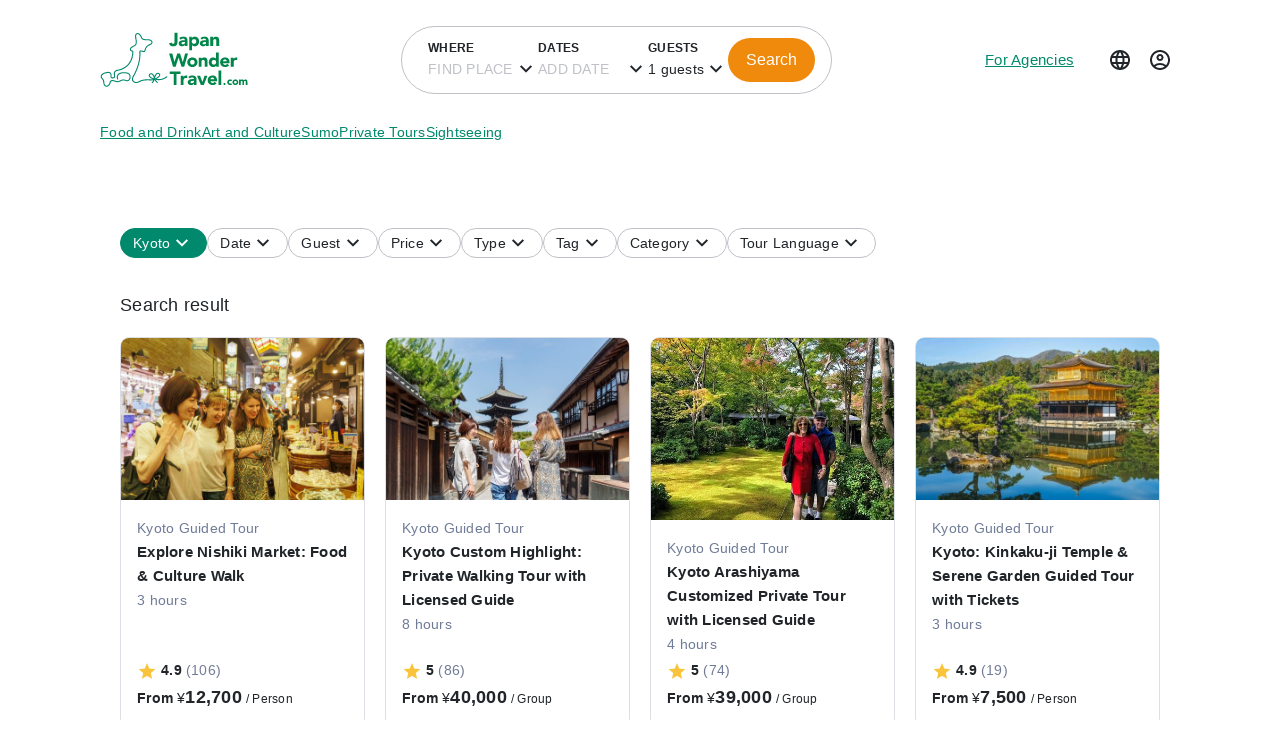

--- FILE ---
content_type: text/html; charset=utf-8
request_url: https://www.japanwondertravel.com/posts/search?area_ids%5B%5D=2
body_size: 321189
content:
<!DOCTYPE html>
<html lang="en">
  <head>
    <meta name="viewport" content="width=device-width, initial-scale=1.0">
    <meta charset="utf-8">
<title>Best Guided Tours in Japan | Japan Wonder Travel</title>
<link rel="icon" type="image/svg+xml" href="https://asset.japanwondertravel.com/favicon.svg" sizes="any">
<link rel="apple-touch-icon" type="image/jpg" href="https://asset.japanwondertravel.com/images/apple-touch-icon.png" sizes="180x180">
<meta name="description" content="We offer guided tours throughout Japan. Our friendly local guides will take you to the best spots in Tokyo, Kyoto, Osaka, and more. Discover hidden gems on our walking tours and delicious local foods in our food tours!">
<meta name="keywords" content="tours in japan, tours of japan, japan guided tours, guided tours in japan">
<link rel="canonical" href="https://www.japanwondertravel.com/posts/search?area_ids%5B%5D=2">
<meta property="fb:app_id" content="621593703256280">
<meta property="og:site_name" content="Japan Wonder Travel">
<meta property="og:title" content="Best Guided Tours in Japan">
<meta property="og:description" content="We offer guided tours throughout Japan. Our friendly local guides will take you to the best spots in Tokyo, Kyoto, Osaka, and more. Discover hidden gems on our walking tours and delicious local foods in our food tours!">
<meta property="og:type" content="website">
<meta property="og:url" content="https://www.japanwondertravel.com/posts/search?area_ids%5B%5D=2">
<meta property="og:image" content="https://asset.japanwondertravel.com/images/custom/ogp_image.png">
<meta property="og:locale" content="ja_JP">
<meta name="twitter:card" content="summary">
<meta name="twitter:site" content="@JapanWTravel">
<meta name="twitter:creator" content="@JapanWTravel">
<meta name="twitter:description" content="We offer guided tours throughout Japan. Our friendly local guides will take you to the best spots in Tokyo, Kyoto, Osaka, and more. Discover hidden gems on our walking tours and delicious local foods in our food tours!">
<meta name="twitter:image" content="https://asset.japanwondertravel.com/images/custom/ogp_image.png">
    <link rel="apple-touch-icon-precomposed" type="image/png" href="https://asset.japanwondertravel.com/apple-touch-icon.png" defer="defer" />
    <link rel="shortcut icon" type="image/x-icon" href="https://asset.japanwondertravel.com/favicon.ico" defer="defer" />
    <link rel="stylesheet" media="screen" href="https://asset.japanwondertravel.com/entries/css/style-ce4dcd79.css" defer="defer" />
    <meta name="csrf-param" content="authenticity_token" />
<meta name="csrf-token" content="bzEXV7IffOOhU+Ms6v+YexEruY1cWFY2YgoiQTQonAwGFGhZK+a2c8zq5C5hkVGgjIMhzxWFB+MCtWrtj6+XrQ==" />
    <meta name="google-api-key" content="AIzaSyBLeDW_XAdGM-JsNCROPI4P8J5OYphTFlo" />
    
    
    <span id="payment-required" data="true"></span>
    <span id="cloudsign-preview-host" data="https://www.cloudsign.jp"></span>
    <span id="rewardful" data="4c4f94"></span>
    <span id="asset_host" data="https://asset.japanwondertravel.com"></span>
      <script>(function(w,r){w._rwq=r;w[r]=w[r]||function(){(w[r].q=w[r].q||[]).push(arguments)}})(window,'rewardful');</script>
      <script async src='https://r.wdfl.co/rw.js' data-rewardful=4c4f94></script>
  </head>
  <body>
      <!-- Google Tag Manager (noscript) -->
  <iframe src=https://www.googletagmanager.com/ns.html?id=GTM-N585GX7 height="0" width="0" style="display:none;visibility:hidden" loading="lazy"></iframe>
  <!-- End Google Tag Manager (noscript) -->

    <div data-react-class="atoms/GlobalModal" data-react-props="{&quot;prerender&quot;:false}" data-react-cache-id="atoms/GlobalModal-0"></div>
    <div data-react-class="organisms/FlashMessage" data-react-props="{&quot;messages&quot;:[]}" data-react-cache-id="organisms/FlashMessage-0"></div>
    <main>
      <div class="header-wrapper" id="header-wrapper">

        <div data-react-class="organisms/Header" data-react-props="{&quot;isSignedIn&quot;:false,&quot;user&quot;:null,&quot;area_features&quot;:{&quot;data&quot;:[{&quot;id&quot;:&quot;1&quot;,&quot;type&quot;:&quot;feature&quot;,&quot;attributes&quot;:{&quot;id&quot;:1,&quot;slug&quot;:&quot;tokyo&quot;,&quot;title&quot;:&quot;Tokyo&quot;,&quot;detail_title&quot;:&quot;Tokyo&quot;,&quot;description&quot;:&quot;Tokyo is home to countless iconic destinations, from ancient temples and natural landscapes to neon lights, skyscrapers, and the virtual worlds in video games and digital media. Yet, the true essence of the city is found in its quieter corners, where hidden beauty and exquisite craftsmanship come to life. Join us as we discover Tokyo&#39;s lesser-known charms, waiting to be uncovered.&quot;,&quot;detail_description&quot;:&quot;Tokyo is a vibrant city with endless experiences waiting to be explored. In Asakusa, step into history by visiting Sensoji Temple, experiencing the art of sushi-making, and discovering traditional and specialty stores. Head over to Shibuya and Harajuku to explore the latest fashion trends and youth culture. For fans of anime, manga, and cutting-edge technology, Akihabara is a must-visit destination. Finally, enjoy the stunning night views from the skyscrapers in Shinjuku, offering breathtaking panoramas of the city. Whatever your interests, Tokyo offers something unforgettable for every traveler.&quot;,&quot;category_ids&quot;:[],&quot;tag_ids&quot;:[],&quot;area_ids&quot;:[1],&quot;feature_type&quot;:&quot;area&quot;,&quot;is_parent&quot;:false}},{&quot;id&quot;:&quot;2&quot;,&quot;type&quot;:&quot;feature&quot;,&quot;attributes&quot;:{&quot;id&quot;:2,&quot;slug&quot;:&quot;kyoto&quot;,&quot;title&quot;:&quot;Kyoto&quot;,&quot;detail_title&quot;:&quot;Kyoto&quot;,&quot;description&quot;:&quot; Many visitors to Kyoto have claimed that \&quot;\&quot;The city flows like a river.\&quot;\&quot;\nIt’s not just the many rivers weaving through its streets, but also the unhurried passage of time that gives Kyoto its distinct flow.\n\nFor centuries, Japanese people have cherished this city as a place of deep cultural significance—a source of inspiration and nostalgia.\nAs you walk its historic streets, you may feel as if you are journeying upstream, tracing the flow of time itself.&quot;,&quot;detail_description&quot;:&quot; Kyoto has long captivated people with its timeless charm of well-preserved history. Many traditional wooden buildings remain, and in Gion, you can see elegantly dressed geisha (known as geiko in Kyoto) and maiko walking through the streets. The Togetsukyo Bridge and Bamboo Grove in Arashiyama create a magical, otherworldly atmosphere. Additionally, Kyoto is home to famous landmarks such as Kiyomizudera Temple and the golden pavilion, Kinkakuji. Each season transforms these sights, offering a new and breathtaking experience year-round.&quot;,&quot;category_ids&quot;:[],&quot;tag_ids&quot;:[],&quot;area_ids&quot;:[2],&quot;feature_type&quot;:&quot;area&quot;,&quot;is_parent&quot;:false}},{&quot;id&quot;:&quot;3&quot;,&quot;type&quot;:&quot;feature&quot;,&quot;attributes&quot;:{&quot;id&quot;:3,&quot;slug&quot;:&quot;osaka&quot;,&quot;title&quot;:&quot;Osaka&quot;,&quot;detail_title&quot;:&quot;Osaka&quot;,&quot;description&quot;:&quot; \&quot;\&quot;Eat, talk, and laugh\&quot;\&quot;—no words can better capture the spirit of this city.\nWith endless entertainment and vibrant energy, you can easily craft your own epic adventure.\n\nSavor street food in bustling markets, chat with friendly locals, or take in the city’s dynamic skyline.\nMore than just a must-see destination, Osaka is a place of warmth and joy.\n\nStep in, let go, and have fun—that’s Osaka&#39;s vibe.&quot;,&quot;detail_description&quot;:&quot; Osaka is the most entertainment-filled city in western Japan! From Universal Studios Japan and Osaka Castle to Dotonbori, where famous takoyaki and okonomiyaki shops line the streets, the city is full of fun experiences that transcend genres and eras. Enjoy the lively atmosphere and the warm hospitality of the locals!&quot;,&quot;category_ids&quot;:[],&quot;tag_ids&quot;:[],&quot;area_ids&quot;:[4],&quot;feature_type&quot;:&quot;area&quot;,&quot;is_parent&quot;:false}},{&quot;id&quot;:&quot;4&quot;,&quot;type&quot;:&quot;feature&quot;,&quot;attributes&quot;:{&quot;id&quot;:4,&quot;slug&quot;:&quot;fukushima&quot;,&quot;title&quot;:&quot;Fukushima&quot;,&quot;detail_title&quot;:&quot;Fukushima&quot;,&quot;description&quot;:&quot; Fukushima suffered a major disaster about a decade ago.\nOne of the most significant reminders of the impact is the Fukushima Daiichi Nuclear Power Plant. This facility is no longer in operation and access remains restricted.\n\nVisit Fukushima- a symbol of perseverance through tragedy.&quot;,&quot;detail_description&quot;:&quot; Fukushima has endured great challenges over the past decade, yet it has risen as a beacon of resilience and strength.\nThe marks of its journey will leave a deep impact on your perspective.\n\nAt the same time, its breathtaking nature remains refined majestic mountains, shining lakes, and lush landscapes through the seasons.\nMore than a place of reflection, Fukushima is a land of renewal and hope.\n\nCome and witness its beauty, its spirit, and its unwavering perseverance.&quot;,&quot;category_ids&quot;:[],&quot;tag_ids&quot;:[],&quot;area_ids&quot;:[8],&quot;feature_type&quot;:&quot;area&quot;,&quot;is_parent&quot;:false}},{&quot;id&quot;:&quot;5&quot;,&quot;type&quot;:&quot;feature&quot;,&quot;attributes&quot;:{&quot;id&quot;:5,&quot;slug&quot;:&quot;nikko&quot;,&quot;title&quot;:&quot;Nikko&quot;,&quot;detail_title&quot;:&quot;Nikko&quot;,&quot;description&quot;:&quot; This sacred land, where the greatest shogun rests, is surrounded by mountains and known for healing hot springs.\nHere, history and nature harmonize, offering a serene, and enriching journey alongside breathtaking nature.\nUnwind your body and soul, and immerse yourself in a journey of deep relaxation.&quot;,&quot;detail_description&quot;:&quot; Tokugawa Ieyasu, the shogun who rests in Nikko, is known as one of Japan’s greatest leaders. For over a thousand years, Nikko flourished as a sacred Buddhist site, attracting many monks and worshippers. While its historic temples and shrines still retain their grandeur, Nikko is also home to breathtaking natural scenery, such as Lake Chuzenji and Kegon Falls. Additionally, the onsen (hot springs) of Oku-Nikko offer a perfect place to relax while enjoying the beauty of the changing seasons.&quot;,&quot;category_ids&quot;:[],&quot;tag_ids&quot;:[],&quot;area_ids&quot;:[12],&quot;feature_type&quot;:&quot;area&quot;,&quot;is_parent&quot;:false}},{&quot;id&quot;:&quot;6&quot;,&quot;type&quot;:&quot;feature&quot;,&quot;attributes&quot;:{&quot;id&quot;:6,&quot;slug&quot;:&quot;mt-fuji&quot;,&quot;title&quot;:&quot;Mt. Fuji&quot;,&quot;detail_title&quot;:&quot;Mt. Fuji&quot;,&quot;description&quot;:&quot; It is impossible to discuss Japanese culture and heritage without mentioning Mt. Fuji.\nDepicted in \&quot;\&quot;Thirty-Six Views of Mt. Fuji,\&quot;\&quot; one of the most famous ukiyo-e prints and various waka poems from long ago, Mt. Fuji has long captivated people&#39;s hearts and will for generations to come.\n\nNow recognized as a UNESCO World Heritage site, it continues to draw countless visitors from around the world.&quot;,&quot;detail_description&quot;:&quot; Mt. Fuji is a symbol of Japan and a UNESCO World Cultural Heritage site. It boasts breathtaking scenery in every season and has long been a sacred site with many shrines and a rich pilgrimage culture. Visitors can enjoy various activities such as climbing, onsen (hot springs), and sightseeing around the Fuji Five Lakes, making it a captivating destination with stunning views perfect for photography.&quot;,&quot;category_ids&quot;:[],&quot;tag_ids&quot;:[],&quot;area_ids&quot;:[9],&quot;feature_type&quot;:&quot;area&quot;,&quot;is_parent&quot;:false}}]},&quot;lang&quot;:{&quot;en_path&quot;:&quot;/posts/search?locale=en&quot;,&quot;ja_path&quot;:&quot;/posts/search?locale=ja&quot;}}" data-react-cache-id="organisms/Header-0" class="header-component"></div>
      </div>


      <div data-react-class="organisms/CategoryFeatures" data-react-props="{&quot;category_features&quot;:{&quot;data&quot;:[{&quot;id&quot;:&quot;8&quot;,&quot;type&quot;:&quot;feature&quot;,&quot;attributes&quot;:{&quot;id&quot;:8,&quot;slug&quot;:&quot;food-and-drink&quot;,&quot;title&quot;:&quot;Food and Drink&quot;,&quot;detail_title&quot;:&quot;Food and Drink&quot;,&quot;description&quot;:&quot;Experience the flavors of the season and feast your eyes as well. Delicate and healthy, Japanese cuisine is recognized as a UNESCO Intangible Cultural Heritage. From sushi to ramen and regional specialties, Japan&#39;s food culture is amazingly diverse. Why not discover your own special &#39;delicious!&#39; on your journey?&quot;,&quot;detail_description&quot;:&quot; Every destination has its own unique local cuisine. For example, Takoyaki in Osaka and fresh seafood in Tsukiji are deeply connected to the history and culture of their respective areas, enhancing the charm of each city.\n\nSimply visiting famous landmarks isn&#39;t enough!\nTo fully immerse yourself in your journey, you have to see the sights, engage with the culture, and savor the local flavors—travel is best enjoyed with all five senses.\n\nSince you&#39;ve made the trip, why not go beyond simply sightseeing and explore local food cultures as well?\nBy discovering hidden gems loved by locals and historic restaurants with centuries of tradition, you&#39;ll gain a deeper appreciation of each place and create unforgettable memories.&quot;,&quot;category_ids&quot;:[1],&quot;tag_ids&quot;:[],&quot;area_ids&quot;:[],&quot;feature_type&quot;:&quot;category&quot;,&quot;is_parent&quot;:false}},{&quot;id&quot;:&quot;9&quot;,&quot;type&quot;:&quot;feature&quot;,&quot;attributes&quot;:{&quot;id&quot;:9,&quot;slug&quot;:&quot;art-and-culture&quot;,&quot;title&quot;:&quot;Art and Culture&quot;,&quot;detail_title&quot;:&quot;Art and Culture&quot;,&quot;description&quot;:&quot;Experience the flavors of the season and feast your eyes as well. Delicate and healthy, Japanese cuisine is recognized as a UNESCO Intangible Cultural Heritage. From sushi to ramen and regional specialties, Japan&#39;s food culture is amazingly diverse. Why not discover your own special &#39;delicious!&#39; on your journey?&quot;,&quot;detail_description&quot;:&quot; Japanese art and culture blend tradition with modernity in unique ways. Traditional arts such as ukiyo-e, calligraphy, and tea ceremonies are highly regarded worldwide, while anime and manga have gained global popularity as distinctive forms of expression. Additionally, digital art exhibits at teamLab Planets and the Mori Art Museum, as well as street art in Shibuya and Harajuku, are attracting attention and drawing many international visitors. Experience the rich and diverse world of Japanese art and culture for yourself!&quot;,&quot;category_ids&quot;:[2],&quot;tag_ids&quot;:[],&quot;area_ids&quot;:[],&quot;feature_type&quot;:&quot;category&quot;,&quot;is_parent&quot;:false}},{&quot;id&quot;:&quot;10&quot;,&quot;type&quot;:&quot;feature&quot;,&quot;attributes&quot;:{&quot;id&quot;:10,&quot;slug&quot;:&quot;sumo&quot;,&quot;title&quot;:&quot;Sumo&quot;,&quot;detail_title&quot;:&quot;Sumo&quot;,&quot;description&quot;:&quot; Sumo is not just a sport; it is a symbol of Japan&#39;s tradition and heritage. Though seemingly simple, the techniques and strategy to employ size and strength yield profound excitement and intrigue. Even beginners will find themselves drawn in as they watch.\nBe sure to take the chance to experience the thrilling atmosphere of sumo up close!&quot;,&quot;detail_description&quot;:&quot; Sumo, an ancient Japanese sport, is believed to have originated hundreds to thousands of yeas ago as a performance to entertain the Shinto deities. According to legend, the gods themselves practiced sumo before passing it down to humans. \nEventually, it became an important part of Shinto rituals, particularly those meant to ensure a good harvest. During the Edo period (1603-1868), sumo gained popularity as a form of entertainment among the general population. You can see some remnants of the role as a Shinto ritual today as the wrestlers perform rituals to purify the ring with salt and show respect to the gods. &quot;,&quot;category_ids&quot;:[4],&quot;tag_ids&quot;:[],&quot;area_ids&quot;:[],&quot;feature_type&quot;:&quot;category&quot;,&quot;is_parent&quot;:false}},{&quot;id&quot;:&quot;11&quot;,&quot;type&quot;:&quot;feature&quot;,&quot;attributes&quot;:{&quot;id&quot;:11,&quot;slug&quot;:&quot;private-tours&quot;,&quot;title&quot;:&quot;Private Tours&quot;,&quot;detail_title&quot;:&quot;Private Tours&quot;,&quot;description&quot;:&quot; With proper research and planning, traveling through Japan can be wonderful. However, Japan is home to countless destinations, and its complex transportation system might be overwhelming.\n\n Leave the hassle to a knowledgeable local guide and enjoy a comfortable, stress-free, and efficient journey through!&quot;,&quot;detail_description&quot;:&quot; With a private tour in Japan, you can enjoy a unique and personalized travel experience with an expert guide. Explore historic sites like Fushimi Inari Shrine and Kinkakuji in Kyoto, modern cultural hotspots like Shibuya Scramble Crossing and Akihabara in Tokyo, and breathtaking natural landscapes such as Mount Fuji in Yamanashi and Todaiji Temple in Nara. Discover immersive attractions like teamLab Planets and Toyosu Market, and enjoy local cuisine and hidden gems with language support from your guide. Experience the best of Japan with a private tour tailored just for you!&quot;,&quot;category_ids&quot;:[],&quot;tag_ids&quot;:[10],&quot;area_ids&quot;:[],&quot;feature_type&quot;:&quot;category&quot;,&quot;is_parent&quot;:false}},{&quot;id&quot;:&quot;12&quot;,&quot;type&quot;:&quot;feature&quot;,&quot;attributes&quot;:{&quot;id&quot;:12,&quot;slug&quot;:&quot;sightseeing&quot;,&quot;title&quot;:&quot;Sightseeing&quot;,&quot;detail_title&quot;:&quot;Sightseeing&quot;,&quot;description&quot;:&quot; It&#39;s not hard to wrap your mind around sightseeing through Japan- famous destinations and must try food await you around seemingly every corner! \n\nWhile you surely will be impressed just by strolling and following recommendations, nothing quite brings out the charm and gets you \&quot;\&quot;behind the scenes\&quot;\&quot; (so to speak) like professional, local guidance. Turn your story into a legend and get personalized tips and insights that will have you completing your trip with no regrets. &quot;,&quot;detail_description&quot;:&quot; Discover Japan&#39;s fascinating mix of historic sites and modern cityscapes in places like Tokyo, Kyoto, and Osaka, alongside stunning natural beauty like Mount Fuji. Want a truly memorable trip? Join a guided walking tour! Local guides unlock hidden gems, share cultural insights, and introduce you to authentic street food. Walking lets you soak up the unique atmosphere and experience Japan more deeply and authentically.&quot;,&quot;category_ids&quot;:[],&quot;tag_ids&quot;:[],&quot;area_ids&quot;:[],&quot;feature_type&quot;:&quot;category&quot;,&quot;is_parent&quot;:false}}]}}" data-react-cache-id="organisms/CategoryFeatures-0"></div>
      <div data-react-class="pages/posts/search" data-react-props="{&quot;user&quot;:null,&quot;isSignedIn&quot;:false,&quot;posts&quot;:{&quot;posts&quot;:{&quot;data&quot;:[{&quot;id&quot;:&quot;110&quot;,&quot;type&quot;:&quot;post&quot;,&quot;attributes&quot;:{&quot;id&quot;:110,&quot;user_id&quot;:362,&quot;slug&quot;:&quot;kyoto-food-tour-nishiki-gion&quot;,&quot;aasm_state&quot;:&quot;published&quot;,&quot;cutoff_times&quot;:2,&quot;max_people&quot;:6,&quot;min_people&quot;:1,&quot;aasm_state_i18n&quot;:&quot;Published&quot;,&quot;published&quot;:true,&quot;latitude&quot;:null,&quot;longitude&quot;:null,&quot;likes_count&quot;:5,&quot;reviews_count&quot;:106,&quot;average_review_score&quot;:4.9,&quot;public_address&quot;:&quot; &quot;,&quot;full_address&quot;:&quot;   &quot;,&quot;note&quot;:null,&quot;instant&quot;:&quot;request&quot;,&quot;limit_participant_type&quot;:null,&quot;zipcode&quot;:null,&quot;state&quot;:null,&quot;city&quot;:null,&quot;street1&quot;:null,&quot;street2&quot;:null,&quot;duration&quot;:3.0,&quot;post_type&quot;:&quot;group&quot;,&quot;pickup&quot;:false,&quot;area_id&quot;:2,&quot;tour_group_max_attendees&quot;:6,&quot;review_mapping&quot;:{&quot;5&quot;:103,&quot;4&quot;:3,&quot;3&quot;:0,&quot;2&quot;:0,&quot;1&quot;:0},&quot;instant_booking&quot;:true,&quot;bokun_activity_id&quot;:&quot;1053590&quot;,&quot;cancel_policy_id&quot;:null,&quot;private_quantity&quot;:100,&quot;short_name&quot;:&quot;Nishiki Food&quot;,&quot;expandable&quot;:false,&quot;alert_remaining_number&quot;:0,&quot;alert_number&quot;:null,&quot;family_owner&quot;:false,&quot;price&quot;:&quot;12,700&quot;,&quot;user_liked&quot;:null,&quot;name&quot;:&quot;Explore Nishiki Market: Food \u0026 Culture Walk&quot;,&quot;created_at&quot;:&quot;Tue, 02 Feb 2021 11:18:47&quot;,&quot;updated_at&quot;:&quot;Wed, 26 Nov 2025 19:09:28&quot;,&quot;published_at&quot;:&quot;Tue, 26 Mar 2024 17:34:06&quot;,&quot;is_owner&quot;:false},&quot;relationships&quot;:{&quot;user&quot;:{&quot;data&quot;:{&quot;id&quot;:&quot;362&quot;,&quot;type&quot;:&quot;user&quot;}},&quot;area&quot;:{&quot;data&quot;:{&quot;id&quot;:&quot;2&quot;,&quot;type&quot;:&quot;area&quot;}},&quot;post_image&quot;:{&quot;data&quot;:{&quot;id&quot;:&quot;4811&quot;,&quot;type&quot;:&quot;post_image&quot;}}}},{&quot;id&quot;:&quot;128&quot;,&quot;type&quot;:&quot;post&quot;,&quot;attributes&quot;:{&quot;id&quot;:128,&quot;user_id&quot;:362,&quot;slug&quot;:&quot;kyoto-private-tour-8-hours&quot;,&quot;aasm_state&quot;:&quot;published&quot;,&quot;cutoff_times&quot;:48,&quot;max_people&quot;:10,&quot;min_people&quot;:1,&quot;aasm_state_i18n&quot;:&quot;Published&quot;,&quot;published&quot;:true,&quot;latitude&quot;:null,&quot;longitude&quot;:null,&quot;likes_count&quot;:11,&quot;reviews_count&quot;:86,&quot;average_review_score&quot;:5.0,&quot;public_address&quot;:&quot; &quot;,&quot;full_address&quot;:&quot;   &quot;,&quot;note&quot;:null,&quot;instant&quot;:&quot;request&quot;,&quot;limit_participant_type&quot;:null,&quot;zipcode&quot;:null,&quot;state&quot;:null,&quot;city&quot;:null,&quot;street1&quot;:null,&quot;street2&quot;:null,&quot;duration&quot;:8.0,&quot;post_type&quot;:&quot;private&quot;,&quot;pickup&quot;:true,&quot;area_id&quot;:2,&quot;tour_group_max_attendees&quot;:6,&quot;review_mapping&quot;:{&quot;5&quot;:86,&quot;4&quot;:0,&quot;3&quot;:0,&quot;2&quot;:0,&quot;1&quot;:0},&quot;instant_booking&quot;:false,&quot;bokun_activity_id&quot;:&quot;&quot;,&quot;cancel_policy_id&quot;:null,&quot;private_quantity&quot;:100,&quot;short_name&quot;:&quot;Kyoto PT Walking&quot;,&quot;expandable&quot;:false,&quot;alert_remaining_number&quot;:0,&quot;alert_number&quot;:null,&quot;family_owner&quot;:true,&quot;price&quot;:&quot;40,000&quot;,&quot;user_liked&quot;:null,&quot;name&quot;:&quot;Kyoto Custom Highlight: Private Walking Tour with Licensed Guide&quot;,&quot;created_at&quot;:&quot;Tue, 02 Feb 2021 11:18:47&quot;,&quot;updated_at&quot;:&quot;Wed, 12 Nov 2025 12:48:20&quot;,&quot;published_at&quot;:&quot;Wed, 10 Feb 2021 17:25:32&quot;,&quot;is_owner&quot;:false},&quot;relationships&quot;:{&quot;user&quot;:{&quot;data&quot;:{&quot;id&quot;:&quot;362&quot;,&quot;type&quot;:&quot;user&quot;}},&quot;area&quot;:{&quot;data&quot;:{&quot;id&quot;:&quot;2&quot;,&quot;type&quot;:&quot;area&quot;}},&quot;post_image&quot;:{&quot;data&quot;:{&quot;id&quot;:&quot;5288&quot;,&quot;type&quot;:&quot;post_image&quot;}}}},{&quot;id&quot;:&quot;111&quot;,&quot;type&quot;:&quot;post&quot;,&quot;attributes&quot;:{&quot;id&quot;:111,&quot;user_id&quot;:362,&quot;slug&quot;:&quot;kyoto-food-tour-arashiyama&quot;,&quot;aasm_state&quot;:&quot;published&quot;,&quot;cutoff_times&quot;:48,&quot;max_people&quot;:10,&quot;min_people&quot;:1,&quot;aasm_state_i18n&quot;:&quot;Published&quot;,&quot;published&quot;:true,&quot;latitude&quot;:null,&quot;longitude&quot;:null,&quot;likes_count&quot;:4,&quot;reviews_count&quot;:74,&quot;average_review_score&quot;:5.0,&quot;public_address&quot;:&quot; &quot;,&quot;full_address&quot;:&quot;   &quot;,&quot;note&quot;:null,&quot;instant&quot;:&quot;request&quot;,&quot;limit_participant_type&quot;:null,&quot;zipcode&quot;:null,&quot;state&quot;:null,&quot;city&quot;:null,&quot;street1&quot;:null,&quot;street2&quot;:null,&quot;duration&quot;:4.0,&quot;post_type&quot;:&quot;private&quot;,&quot;pickup&quot;:false,&quot;area_id&quot;:2,&quot;tour_group_max_attendees&quot;:6,&quot;review_mapping&quot;:{&quot;5&quot;:73,&quot;4&quot;:1,&quot;3&quot;:0,&quot;2&quot;:0,&quot;1&quot;:0},&quot;instant_booking&quot;:false,&quot;bokun_activity_id&quot;:&quot;&quot;,&quot;cancel_policy_id&quot;:null,&quot;private_quantity&quot;:100,&quot;short_name&quot;:&quot;Arashiyama PB 4h&quot;,&quot;expandable&quot;:false,&quot;alert_remaining_number&quot;:0,&quot;alert_number&quot;:null,&quot;family_owner&quot;:true,&quot;price&quot;:&quot;39,000&quot;,&quot;user_liked&quot;:null,&quot;name&quot;:&quot;Kyoto Arashiyama Customized Private Tour with Licensed Guide&quot;,&quot;created_at&quot;:&quot;Tue, 02 Feb 2021 11:18:47&quot;,&quot;updated_at&quot;:&quot;Tue, 16 Dec 2025 12:05:57&quot;,&quot;published_at&quot;:&quot;Tue, 16 Apr 2024 18:03:28&quot;,&quot;is_owner&quot;:false},&quot;relationships&quot;:{&quot;user&quot;:{&quot;data&quot;:{&quot;id&quot;:&quot;362&quot;,&quot;type&quot;:&quot;user&quot;}},&quot;area&quot;:{&quot;data&quot;:{&quot;id&quot;:&quot;2&quot;,&quot;type&quot;:&quot;area&quot;}},&quot;post_image&quot;:{&quot;data&quot;:{&quot;id&quot;:&quot;3483&quot;,&quot;type&quot;:&quot;post_image&quot;}}}},{&quot;id&quot;:&quot;1143&quot;,&quot;type&quot;:&quot;post&quot;,&quot;attributes&quot;:{&quot;id&quot;:1143,&quot;user_id&quot;:362,&quot;slug&quot;:&quot;kyoto-golden-pavillion-and-ninnaji-temple-walking-tour&quot;,&quot;aasm_state&quot;:&quot;published&quot;,&quot;cutoff_times&quot;:2,&quot;max_people&quot;:1,&quot;min_people&quot;:7,&quot;aasm_state_i18n&quot;:&quot;Published&quot;,&quot;published&quot;:true,&quot;latitude&quot;:null,&quot;longitude&quot;:null,&quot;likes_count&quot;:0,&quot;reviews_count&quot;:19,&quot;average_review_score&quot;:4.9,&quot;public_address&quot;:&quot; &quot;,&quot;full_address&quot;:&quot;   &quot;,&quot;note&quot;:null,&quot;instant&quot;:&quot;request&quot;,&quot;limit_participant_type&quot;:&quot;infant&quot;,&quot;zipcode&quot;:null,&quot;state&quot;:null,&quot;city&quot;:null,&quot;street1&quot;:null,&quot;street2&quot;:null,&quot;duration&quot;:3.0,&quot;post_type&quot;:&quot;group&quot;,&quot;pickup&quot;:false,&quot;area_id&quot;:2,&quot;tour_group_max_attendees&quot;:7,&quot;review_mapping&quot;:{&quot;5&quot;:18,&quot;4&quot;:1,&quot;3&quot;:0,&quot;2&quot;:0,&quot;1&quot;:0},&quot;instant_booking&quot;:true,&quot;bokun_activity_id&quot;:&quot;&quot;,&quot;cancel_policy_id&quot;:null,&quot;private_quantity&quot;:1,&quot;short_name&quot;:&quot;Kinkaku Ninnaji&quot;,&quot;expandable&quot;:false,&quot;alert_remaining_number&quot;:0,&quot;alert_number&quot;:null,&quot;family_owner&quot;:true,&quot;price&quot;:&quot;7,500&quot;,&quot;user_liked&quot;:null,&quot;name&quot;:&quot;Kyoto: Kinkaku-ji Temple \u0026 Serene Garden Guided Tour with Tickets&quot;,&quot;created_at&quot;:&quot;Mon, 02 Dec 2024 09:57:13&quot;,&quot;updated_at&quot;:&quot;Wed, 26 Nov 2025 17:56:01&quot;,&quot;published_at&quot;:&quot;Wed, 04 Dec 2024 18:47:58&quot;,&quot;is_owner&quot;:false},&quot;relationships&quot;:{&quot;user&quot;:{&quot;data&quot;:{&quot;id&quot;:&quot;362&quot;,&quot;type&quot;:&quot;user&quot;}},&quot;area&quot;:{&quot;data&quot;:{&quot;id&quot;:&quot;2&quot;,&quot;type&quot;:&quot;area&quot;}},&quot;post_image&quot;:{&quot;data&quot;:{&quot;id&quot;:&quot;5178&quot;,&quot;type&quot;:&quot;post_image&quot;}}}},{&quot;id&quot;:&quot;1207&quot;,&quot;type&quot;:&quot;post&quot;,&quot;attributes&quot;:{&quot;id&quot;:1207,&quot;user_id&quot;:362,&quot;slug&quot;:&quot;58f7b2dcfb726e71&quot;,&quot;aasm_state&quot;:&quot;published&quot;,&quot;cutoff_times&quot;:1,&quot;max_people&quot;:8,&quot;min_people&quot;:1,&quot;aasm_state_i18n&quot;:&quot;Published&quot;,&quot;published&quot;:true,&quot;latitude&quot;:null,&quot;longitude&quot;:null,&quot;likes_count&quot;:1,&quot;reviews_count&quot;:18,&quot;average_review_score&quot;:4.9,&quot;public_address&quot;:&quot; &quot;,&quot;full_address&quot;:&quot;   &quot;,&quot;note&quot;:null,&quot;instant&quot;:&quot;request&quot;,&quot;limit_participant_type&quot;:null,&quot;zipcode&quot;:null,&quot;state&quot;:null,&quot;city&quot;:null,&quot;street1&quot;:null,&quot;street2&quot;:null,&quot;duration&quot;:4.0,&quot;post_type&quot;:&quot;group&quot;,&quot;pickup&quot;:false,&quot;area_id&quot;:2,&quot;tour_group_max_attendees&quot;:8,&quot;review_mapping&quot;:{&quot;5&quot;:17,&quot;4&quot;:1,&quot;3&quot;:0,&quot;2&quot;:0,&quot;1&quot;:0},&quot;instant_booking&quot;:true,&quot;bokun_activity_id&quot;:&quot;1005341&quot;,&quot;cancel_policy_id&quot;:null,&quot;private_quantity&quot;:1,&quot;short_name&quot;:&quot;Arashiyama Spot&quot;,&quot;expandable&quot;:false,&quot;alert_remaining_number&quot;:0,&quot;alert_number&quot;:null,&quot;family_owner&quot;:false,&quot;price&quot;:&quot;12,000&quot;,&quot;user_liked&quot;:null,&quot;name&quot;:&quot;Kyoto Guided Walking Tour: Discover a Different Side of Arashiyama&quot;,&quot;created_at&quot;:&quot;Wed, 02 Apr 2025 16:22:35&quot;,&quot;updated_at&quot;:&quot;Sun, 10 Aug 2025 22:34:50&quot;,&quot;published_at&quot;:&quot;Wed, 02 Apr 2025 16:31:00&quot;,&quot;is_owner&quot;:false},&quot;relationships&quot;:{&quot;user&quot;:{&quot;data&quot;:{&quot;id&quot;:&quot;362&quot;,&quot;type&quot;:&quot;user&quot;}},&quot;area&quot;:{&quot;data&quot;:{&quot;id&quot;:&quot;2&quot;,&quot;type&quot;:&quot;area&quot;}},&quot;post_image&quot;:{&quot;data&quot;:{&quot;id&quot;:&quot;5098&quot;,&quot;type&quot;:&quot;post_image&quot;}}}},{&quot;id&quot;:&quot;841&quot;,&quot;type&quot;:&quot;post&quot;,&quot;attributes&quot;:{&quot;id&quot;:841,&quot;user_id&quot;:362,&quot;slug&quot;:&quot;kyoto-maiko-experience&quot;,&quot;aasm_state&quot;:&quot;published&quot;,&quot;cutoff_times&quot;:2,&quot;max_people&quot;:15,&quot;min_people&quot;:1,&quot;aasm_state_i18n&quot;:&quot;Published&quot;,&quot;published&quot;:true,&quot;latitude&quot;:null,&quot;longitude&quot;:null,&quot;likes_count&quot;:10,&quot;reviews_count&quot;:17,&quot;average_review_score&quot;:4.8,&quot;public_address&quot;:&quot; &quot;,&quot;full_address&quot;:&quot;   &quot;,&quot;note&quot;:null,&quot;instant&quot;:&quot;request&quot;,&quot;limit_participant_type&quot;:&quot;infant&quot;,&quot;zipcode&quot;:null,&quot;state&quot;:null,&quot;city&quot;:null,&quot;street1&quot;:null,&quot;street2&quot;:null,&quot;duration&quot;:3.0,&quot;post_type&quot;:&quot;group&quot;,&quot;pickup&quot;:true,&quot;area_id&quot;:2,&quot;tour_group_max_attendees&quot;:15,&quot;review_mapping&quot;:{&quot;5&quot;:16,&quot;4&quot;:0,&quot;3&quot;:0,&quot;2&quot;:0,&quot;1&quot;:1},&quot;instant_booking&quot;:true,&quot;bokun_activity_id&quot;:&quot;810580&quot;,&quot;cancel_policy_id&quot;:null,&quot;private_quantity&quot;:1,&quot;short_name&quot;:&quot;Gion Maiko&quot;,&quot;expandable&quot;:false,&quot;alert_remaining_number&quot;:0,&quot;alert_number&quot;:null,&quot;family_owner&quot;:false,&quot;price&quot;:&quot;16,500&quot;,&quot;user_liked&quot;:null,&quot;name&quot;:&quot;Meet a Geisha in Kyoto: Guided Walk in Gion and Enchanted Time with Maiko&quot;,&quot;created_at&quot;:&quot;Wed, 11 Oct 2023 11:48:40&quot;,&quot;updated_at&quot;:&quot;Tue, 04 Nov 2025 18:34:43&quot;,&quot;published_at&quot;:&quot;Wed, 14 Aug 2024 20:41:43&quot;,&quot;is_owner&quot;:false},&quot;relationships&quot;:{&quot;user&quot;:{&quot;data&quot;:{&quot;id&quot;:&quot;362&quot;,&quot;type&quot;:&quot;user&quot;}},&quot;area&quot;:{&quot;data&quot;:{&quot;id&quot;:&quot;2&quot;,&quot;type&quot;:&quot;area&quot;}},&quot;post_image&quot;:{&quot;data&quot;:{&quot;id&quot;:&quot;4543&quot;,&quot;type&quot;:&quot;post_image&quot;}}}},{&quot;id&quot;:&quot;1206&quot;,&quot;type&quot;:&quot;post&quot;,&quot;attributes&quot;:{&quot;id&quot;:1206,&quot;user_id&quot;:362,&quot;slug&quot;:&quot;84eddb60dadf7b56&quot;,&quot;aasm_state&quot;:&quot;published&quot;,&quot;cutoff_times&quot;:1,&quot;max_people&quot;:8,&quot;min_people&quot;:1,&quot;aasm_state_i18n&quot;:&quot;Published&quot;,&quot;published&quot;:true,&quot;latitude&quot;:null,&quot;longitude&quot;:null,&quot;likes_count&quot;:0,&quot;reviews_count&quot;:9,&quot;average_review_score&quot;:5.0,&quot;public_address&quot;:&quot; &quot;,&quot;full_address&quot;:&quot;   &quot;,&quot;note&quot;:null,&quot;instant&quot;:&quot;request&quot;,&quot;limit_participant_type&quot;:null,&quot;zipcode&quot;:null,&quot;state&quot;:null,&quot;city&quot;:null,&quot;street1&quot;:null,&quot;street2&quot;:null,&quot;duration&quot;:4.0,&quot;post_type&quot;:&quot;group&quot;,&quot;pickup&quot;:false,&quot;area_id&quot;:2,&quot;tour_group_max_attendees&quot;:6,&quot;review_mapping&quot;:{&quot;5&quot;:9,&quot;4&quot;:0,&quot;3&quot;:0,&quot;2&quot;:0,&quot;1&quot;:0},&quot;instant_booking&quot;:true,&quot;bokun_activity_id&quot;:&quot;1005338&quot;,&quot;cancel_policy_id&quot;:null,&quot;private_quantity&quot;:1,&quot;short_name&quot;:&quot;Kiyomizu Fushimi&quot;,&quot;expandable&quot;:false,&quot;alert_remaining_number&quot;:0,&quot;alert_number&quot;:null,&quot;family_owner&quot;:false,&quot;price&quot;:&quot;10,000&quot;,&quot;user_liked&quot;:null,&quot;name&quot;:&quot;Kyoto Guided Walking Tour: Highlight of Kiyomizu-dera Temple and Fushimi Inari Shrine&quot;,&quot;created_at&quot;:&quot;Wed, 02 Apr 2025 16:11:39&quot;,&quot;updated_at&quot;:&quot;Fri, 27 Jun 2025 14:27:21&quot;,&quot;published_at&quot;:&quot;Wed, 02 Apr 2025 16:21:06&quot;,&quot;is_owner&quot;:false},&quot;relationships&quot;:{&quot;user&quot;:{&quot;data&quot;:{&quot;id&quot;:&quot;362&quot;,&quot;type&quot;:&quot;user&quot;}},&quot;area&quot;:{&quot;data&quot;:{&quot;id&quot;:&quot;2&quot;,&quot;type&quot;:&quot;area&quot;}},&quot;post_image&quot;:{&quot;data&quot;:{&quot;id&quot;:&quot;4824&quot;,&quot;type&quot;:&quot;post_image&quot;}}}},{&quot;id&quot;:&quot;1205&quot;,&quot;type&quot;:&quot;post&quot;,&quot;attributes&quot;:{&quot;id&quot;:1205,&quot;user_id&quot;:362,&quot;slug&quot;:&quot;da6406a66c7be336&quot;,&quot;aasm_state&quot;:&quot;published&quot;,&quot;cutoff_times&quot;:1,&quot;max_people&quot;:8,&quot;min_people&quot;:1,&quot;aasm_state_i18n&quot;:&quot;Published&quot;,&quot;published&quot;:true,&quot;latitude&quot;:null,&quot;longitude&quot;:null,&quot;likes_count&quot;:0,&quot;reviews_count&quot;:9,&quot;average_review_score&quot;:5.0,&quot;public_address&quot;:&quot; &quot;,&quot;full_address&quot;:&quot;   &quot;,&quot;note&quot;:null,&quot;instant&quot;:&quot;request&quot;,&quot;limit_participant_type&quot;:null,&quot;zipcode&quot;:null,&quot;state&quot;:null,&quot;city&quot;:null,&quot;street1&quot;:null,&quot;street2&quot;:null,&quot;duration&quot;:4.0,&quot;post_type&quot;:&quot;group&quot;,&quot;pickup&quot;:false,&quot;area_id&quot;:2,&quot;tour_group_max_attendees&quot;:8,&quot;review_mapping&quot;:{&quot;5&quot;:9,&quot;4&quot;:0,&quot;3&quot;:0,&quot;2&quot;:0,&quot;1&quot;:0},&quot;instant_booking&quot;:true,&quot;bokun_activity_id&quot;:&quot;1005327&quot;,&quot;cancel_policy_id&quot;:null,&quot;private_quantity&quot;:1,&quot;short_name&quot;:&quot;Fushimi Inari Spot&quot;,&quot;expandable&quot;:false,&quot;alert_remaining_number&quot;:0,&quot;alert_number&quot;:null,&quot;family_owner&quot;:false,&quot;price&quot;:&quot;12,000&quot;,&quot;user_liked&quot;:null,&quot;name&quot;:&quot;Kyoto Guided Walking Tour: Secret Zen Garden and Fushimi Inari Shrine&quot;,&quot;created_at&quot;:&quot;Wed, 02 Apr 2025 14:57:26&quot;,&quot;updated_at&quot;:&quot;Fri, 27 Jun 2025 14:27:02&quot;,&quot;published_at&quot;:&quot;Wed, 02 Apr 2025 16:10:02&quot;,&quot;is_owner&quot;:false},&quot;relationships&quot;:{&quot;user&quot;:{&quot;data&quot;:{&quot;id&quot;:&quot;362&quot;,&quot;type&quot;:&quot;user&quot;}},&quot;area&quot;:{&quot;data&quot;:{&quot;id&quot;:&quot;2&quot;,&quot;type&quot;:&quot;area&quot;}},&quot;post_image&quot;:{&quot;data&quot;:{&quot;id&quot;:&quot;4816&quot;,&quot;type&quot;:&quot;post_image&quot;}}}},{&quot;id&quot;:&quot;1093&quot;,&quot;type&quot;:&quot;post&quot;,&quot;attributes&quot;:{&quot;id&quot;:1093,&quot;user_id&quot;:362,&quot;slug&quot;:&quot;gion-guided-walking-tour&quot;,&quot;aasm_state&quot;:&quot;published&quot;,&quot;cutoff_times&quot;:2,&quot;max_people&quot;:8,&quot;min_people&quot;:1,&quot;aasm_state_i18n&quot;:&quot;Published&quot;,&quot;published&quot;:true,&quot;latitude&quot;:null,&quot;longitude&quot;:null,&quot;likes_count&quot;:3,&quot;reviews_count&quot;:3,&quot;average_review_score&quot;:5.0,&quot;public_address&quot;:&quot; &quot;,&quot;full_address&quot;:&quot;   &quot;,&quot;note&quot;:null,&quot;instant&quot;:&quot;request&quot;,&quot;limit_participant_type&quot;:null,&quot;zipcode&quot;:null,&quot;state&quot;:null,&quot;city&quot;:null,&quot;street1&quot;:null,&quot;street2&quot;:null,&quot;duration&quot;:2.0,&quot;post_type&quot;:&quot;group&quot;,&quot;pickup&quot;:true,&quot;area_id&quot;:2,&quot;tour_group_max_attendees&quot;:8,&quot;review_mapping&quot;:{&quot;5&quot;:3,&quot;4&quot;:0,&quot;3&quot;:0,&quot;2&quot;:0,&quot;1&quot;:0},&quot;instant_booking&quot;:true,&quot;bokun_activity_id&quot;:&quot;888190&quot;,&quot;cancel_policy_id&quot;:null,&quot;private_quantity&quot;:1,&quot;short_name&quot;:&quot;Gion Spot&quot;,&quot;expandable&quot;:false,&quot;alert_remaining_number&quot;:0,&quot;alert_number&quot;:null,&quot;family_owner&quot;:false,&quot;price&quot;:&quot;4,500&quot;,&quot;user_liked&quot;:null,&quot;name&quot;:&quot;Gion Guided Walking Tour: Discover the World of Geisha&quot;,&quot;created_at&quot;:&quot;Wed, 03 Jul 2024 14:00:18&quot;,&quot;updated_at&quot;:&quot;Fri, 31 Oct 2025 22:35:47&quot;,&quot;published_at&quot;:&quot;Tue, 09 Jul 2024 17:24:27&quot;,&quot;is_owner&quot;:false},&quot;relationships&quot;:{&quot;user&quot;:{&quot;data&quot;:{&quot;id&quot;:&quot;362&quot;,&quot;type&quot;:&quot;user&quot;}},&quot;area&quot;:{&quot;data&quot;:{&quot;id&quot;:&quot;2&quot;,&quot;type&quot;:&quot;area&quot;}},&quot;post_image&quot;:{&quot;data&quot;:{&quot;id&quot;:&quot;4502&quot;,&quot;type&quot;:&quot;post_image&quot;}}}},{&quot;id&quot;:&quot;1240&quot;,&quot;type&quot;:&quot;post&quot;,&quot;attributes&quot;:{&quot;id&quot;:1240,&quot;user_id&quot;:362,&quot;slug&quot;:&quot;fc5ac0870c5bb8a0&quot;,&quot;aasm_state&quot;:&quot;published&quot;,&quot;cutoff_times&quot;:48,&quot;max_people&quot;:15,&quot;min_people&quot;:1,&quot;aasm_state_i18n&quot;:&quot;Published&quot;,&quot;published&quot;:true,&quot;latitude&quot;:null,&quot;longitude&quot;:null,&quot;likes_count&quot;:0,&quot;reviews_count&quot;:2,&quot;average_review_score&quot;:5.0,&quot;public_address&quot;:&quot; &quot;,&quot;full_address&quot;:&quot;   &quot;,&quot;note&quot;:null,&quot;instant&quot;:&quot;request&quot;,&quot;limit_participant_type&quot;:null,&quot;zipcode&quot;:null,&quot;state&quot;:null,&quot;city&quot;:null,&quot;street1&quot;:null,&quot;street2&quot;:null,&quot;duration&quot;:8.0,&quot;post_type&quot;:&quot;private&quot;,&quot;pickup&quot;:false,&quot;area_id&quot;:2,&quot;tour_group_max_attendees&quot;:100,&quot;review_mapping&quot;:{&quot;5&quot;:2,&quot;4&quot;:0,&quot;3&quot;:0,&quot;2&quot;:0,&quot;1&quot;:0},&quot;instant_booking&quot;:false,&quot;bokun_activity_id&quot;:&quot;&quot;,&quot;cancel_policy_id&quot;:null,&quot;private_quantity&quot;:100,&quot;short_name&quot;:&quot;Kyoto PT Walking 8h&quot;,&quot;expandable&quot;:false,&quot;alert_remaining_number&quot;:0,&quot;alert_number&quot;:null,&quot;family_owner&quot;:false,&quot;price&quot;:&quot;62,000&quot;,&quot;user_liked&quot;:null,&quot;name&quot;:&quot;Kyoto 8-hour Walking Tour&quot;,&quot;created_at&quot;:&quot;Fri, 08 Aug 2025 12:50:52&quot;,&quot;updated_at&quot;:&quot;Mon, 27 Oct 2025 10:45:40&quot;,&quot;published_at&quot;:&quot;Fri, 08 Aug 2025 12:55:19&quot;,&quot;is_owner&quot;:false},&quot;relationships&quot;:{&quot;user&quot;:{&quot;data&quot;:{&quot;id&quot;:&quot;362&quot;,&quot;type&quot;:&quot;user&quot;}},&quot;area&quot;:{&quot;data&quot;:{&quot;id&quot;:&quot;2&quot;,&quot;type&quot;:&quot;area&quot;}},&quot;post_image&quot;:{&quot;data&quot;:{&quot;id&quot;:&quot;5038&quot;,&quot;type&quot;:&quot;post_image&quot;}}}},{&quot;id&quot;:&quot;1244&quot;,&quot;type&quot;:&quot;post&quot;,&quot;attributes&quot;:{&quot;id&quot;:1244,&quot;user_id&quot;:362,&quot;slug&quot;:&quot;c32549839895fb7e&quot;,&quot;aasm_state&quot;:&quot;published&quot;,&quot;cutoff_times&quot;:24,&quot;max_people&quot;:15,&quot;min_people&quot;:1,&quot;aasm_state_i18n&quot;:&quot;Published&quot;,&quot;published&quot;:true,&quot;latitude&quot;:null,&quot;longitude&quot;:null,&quot;likes_count&quot;:0,&quot;reviews_count&quot;:1,&quot;average_review_score&quot;:5.0,&quot;public_address&quot;:&quot; &quot;,&quot;full_address&quot;:&quot;   &quot;,&quot;note&quot;:null,&quot;instant&quot;:&quot;request&quot;,&quot;limit_participant_type&quot;:null,&quot;zipcode&quot;:null,&quot;state&quot;:null,&quot;city&quot;:null,&quot;street1&quot;:null,&quot;street2&quot;:null,&quot;duration&quot;:8.0,&quot;post_type&quot;:&quot;private&quot;,&quot;pickup&quot;:false,&quot;area_id&quot;:2,&quot;tour_group_max_attendees&quot;:100,&quot;review_mapping&quot;:{&quot;5&quot;:1,&quot;4&quot;:0,&quot;3&quot;:0,&quot;2&quot;:0,&quot;1&quot;:0},&quot;instant_booking&quot;:false,&quot;bokun_activity_id&quot;:&quot;&quot;,&quot;cancel_policy_id&quot;:null,&quot;private_quantity&quot;:100,&quot;short_name&quot;:&quot;Tokyo PT Walking 8h&quot;,&quot;expandable&quot;:false,&quot;alert_remaining_number&quot;:0,&quot;alert_number&quot;:null,&quot;family_owner&quot;:false,&quot;price&quot;:&quot;66,000&quot;,&quot;user_liked&quot;:null,&quot;name&quot;:&quot;Tokyo 8-hour Walking Tour&quot;,&quot;created_at&quot;:&quot;Fri, 08 Aug 2025 15:07:53&quot;,&quot;updated_at&quot;:&quot;Tue, 23 Dec 2025 05:28:41&quot;,&quot;published_at&quot;:&quot;Fri, 08 Aug 2025 15:14:10&quot;,&quot;is_owner&quot;:false},&quot;relationships&quot;:{&quot;user&quot;:{&quot;data&quot;:{&quot;id&quot;:&quot;362&quot;,&quot;type&quot;:&quot;user&quot;}},&quot;area&quot;:{&quot;data&quot;:{&quot;id&quot;:&quot;2&quot;,&quot;type&quot;:&quot;area&quot;}},&quot;post_image&quot;:{&quot;data&quot;:{&quot;id&quot;:&quot;5042&quot;,&quot;type&quot;:&quot;post_image&quot;}}}},{&quot;id&quot;:&quot;1317&quot;,&quot;type&quot;:&quot;post&quot;,&quot;attributes&quot;:{&quot;id&quot;:1317,&quot;user_id&quot;:362,&quot;slug&quot;:&quot;kyoto-tea-ceremony&quot;,&quot;aasm_state&quot;:&quot;published&quot;,&quot;cutoff_times&quot;:1,&quot;max_people&quot;:15,&quot;min_people&quot;:1,&quot;aasm_state_i18n&quot;:&quot;Published&quot;,&quot;published&quot;:true,&quot;latitude&quot;:null,&quot;longitude&quot;:null,&quot;likes_count&quot;:0,&quot;reviews_count&quot;:0,&quot;average_review_score&quot;:null,&quot;public_address&quot;:&quot; &quot;,&quot;full_address&quot;:&quot;   &quot;,&quot;note&quot;:null,&quot;instant&quot;:&quot;request&quot;,&quot;limit_participant_type&quot;:null,&quot;zipcode&quot;:null,&quot;state&quot;:null,&quot;city&quot;:null,&quot;street1&quot;:null,&quot;street2&quot;:null,&quot;duration&quot;:1.0,&quot;post_type&quot;:&quot;group&quot;,&quot;pickup&quot;:false,&quot;area_id&quot;:2,&quot;tour_group_max_attendees&quot;:15,&quot;review_mapping&quot;:{&quot;5&quot;:0,&quot;4&quot;:0,&quot;3&quot;:0,&quot;2&quot;:0,&quot;1&quot;:0},&quot;instant_booking&quot;:true,&quot;bokun_activity_id&quot;:&quot;1092809&quot;,&quot;cancel_policy_id&quot;:null,&quot;private_quantity&quot;:1,&quot;short_name&quot;:&quot;Kyoto tea ceremony&quot;,&quot;expandable&quot;:false,&quot;alert_remaining_number&quot;:0,&quot;alert_number&quot;:null,&quot;family_owner&quot;:true,&quot;price&quot;:&quot;3,500&quot;,&quot;user_liked&quot;:null,&quot;name&quot;:&quot;Kyoto: Traditional Tea Ceremony with Matcha and Sweets in Gion&quot;,&quot;created_at&quot;:&quot;Wed, 24 Sep 2025 17:30:06&quot;,&quot;updated_at&quot;:&quot;Thu, 13 Nov 2025 15:26:18&quot;,&quot;published_at&quot;:&quot;Thu, 09 Oct 2025 12:27:59&quot;,&quot;is_owner&quot;:false},&quot;relationships&quot;:{&quot;user&quot;:{&quot;data&quot;:{&quot;id&quot;:&quot;362&quot;,&quot;type&quot;:&quot;user&quot;}},&quot;area&quot;:{&quot;data&quot;:{&quot;id&quot;:&quot;2&quot;,&quot;type&quot;:&quot;area&quot;}},&quot;post_image&quot;:{&quot;data&quot;:{&quot;id&quot;:&quot;5349&quot;,&quot;type&quot;:&quot;post_image&quot;}}}}],&quot;included&quot;:[{&quot;id&quot;:&quot;4811&quot;,&quot;type&quot;:&quot;post_image&quot;,&quot;attributes&quot;:{&quot;id&quot;:4811,&quot;position&quot;:1,&quot;description&quot;:null,&quot;image_url&quot;:&quot;https://asset.japanwondertravel.com/variants/QqqTc4z6xVGyj8f4VKq33LeK/dcaa7833d4594a40bc921797603a0d88f23553f078a3c3901ed6ade7877b1d02&quot;,&quot;large_url&quot;:&quot;https://asset.japanwondertravel.com/variants/QqqTc4z6xVGyj8f4VKq33LeK/a230bf137297d029127b6300a2b5d31a81b5446533bc2f734fa7c734d90ebffe&quot;,&quot;thumb_url&quot;:&quot;https://asset.japanwondertravel.com/variants/QqqTc4z6xVGyj8f4VKq33LeK/908305b7e5b9376b7e88ce6dd691ebc2e973b3458002fdacb22200327cebfc20&quot;,&quot;created_at&quot;:&quot;Fri, 21 Mar 2025 17:54:27&quot;,&quot;updated_at&quot;:&quot;Fri, 21 Mar 2025 17:54:38&quot;}},{&quot;id&quot;:&quot;2&quot;,&quot;type&quot;:&quot;area&quot;,&quot;attributes&quot;:{&quot;id&quot;:2,&quot;name&quot;:&quot;Kyoto&quot;,&quot;name_ja&quot;:&quot;京都&quot;,&quot;position&quot;:2,&quot;name_i18n&quot;:&quot;Kyoto&quot;}},{&quot;id&quot;:&quot;5288&quot;,&quot;type&quot;:&quot;post_image&quot;,&quot;attributes&quot;:{&quot;id&quot;:5288,&quot;position&quot;:1,&quot;description&quot;:null,&quot;image_url&quot;:&quot;https://asset.japanwondertravel.com/variants/g3rXKcWpKHjT5LXn38p7nbhB/dcaa7833d4594a40bc921797603a0d88f23553f078a3c3901ed6ade7877b1d02&quot;,&quot;large_url&quot;:&quot;https://asset.japanwondertravel.com/variants/g3rXKcWpKHjT5LXn38p7nbhB/a230bf137297d029127b6300a2b5d31a81b5446533bc2f734fa7c734d90ebffe&quot;,&quot;thumb_url&quot;:&quot;https://asset.japanwondertravel.com/variants/g3rXKcWpKHjT5LXn38p7nbhB/908305b7e5b9376b7e88ce6dd691ebc2e973b3458002fdacb22200327cebfc20&quot;,&quot;created_at&quot;:&quot;Tue, 21 Oct 2025 10:40:39&quot;,&quot;updated_at&quot;:&quot;Tue, 21 Oct 2025 10:44:00&quot;}},{&quot;id&quot;:&quot;3483&quot;,&quot;type&quot;:&quot;post_image&quot;,&quot;attributes&quot;:{&quot;id&quot;:3483,&quot;position&quot;:1,&quot;description&quot;:null,&quot;image_url&quot;:&quot;https://asset.japanwondertravel.com/variants/Ahjb5dMFDxjWKFCPRJnw6xAh/dcaa7833d4594a40bc921797603a0d88f23553f078a3c3901ed6ade7877b1d02&quot;,&quot;large_url&quot;:&quot;https://asset.japanwondertravel.com/variants/Ahjb5dMFDxjWKFCPRJnw6xAh/a230bf137297d029127b6300a2b5d31a81b5446533bc2f734fa7c734d90ebffe&quot;,&quot;thumb_url&quot;:&quot;https://asset.japanwondertravel.com/variants/Ahjb5dMFDxjWKFCPRJnw6xAh/908305b7e5b9376b7e88ce6dd691ebc2e973b3458002fdacb22200327cebfc20&quot;,&quot;created_at&quot;:&quot;Thu, 07 Mar 2024 15:41:44&quot;,&quot;updated_at&quot;:&quot;Thu, 07 Mar 2024 15:48:31&quot;}},{&quot;id&quot;:&quot;5178&quot;,&quot;type&quot;:&quot;post_image&quot;,&quot;attributes&quot;:{&quot;id&quot;:5178,&quot;position&quot;:1,&quot;description&quot;:null,&quot;image_url&quot;:&quot;https://asset.japanwondertravel.com/variants/ruWZtEMWH1wqJZvYeLi1gPXU/dcaa7833d4594a40bc921797603a0d88f23553f078a3c3901ed6ade7877b1d02&quot;,&quot;large_url&quot;:&quot;https://asset.japanwondertravel.com/variants/ruWZtEMWH1wqJZvYeLi1gPXU/a230bf137297d029127b6300a2b5d31a81b5446533bc2f734fa7c734d90ebffe&quot;,&quot;thumb_url&quot;:&quot;https://asset.japanwondertravel.com/variants/ruWZtEMWH1wqJZvYeLi1gPXU/908305b7e5b9376b7e88ce6dd691ebc2e973b3458002fdacb22200327cebfc20&quot;,&quot;created_at&quot;:&quot;Thu, 18 Sep 2025 10:12:04&quot;,&quot;updated_at&quot;:&quot;Thu, 18 Sep 2025 10:12:13&quot;}},{&quot;id&quot;:&quot;5098&quot;,&quot;type&quot;:&quot;post_image&quot;,&quot;attributes&quot;:{&quot;id&quot;:5098,&quot;position&quot;:1,&quot;description&quot;:null,&quot;image_url&quot;:&quot;https://asset.japanwondertravel.com/variants/ZVixWp539cuAad3grBCjMeyD/dcaa7833d4594a40bc921797603a0d88f23553f078a3c3901ed6ade7877b1d02&quot;,&quot;large_url&quot;:&quot;https://asset.japanwondertravel.com/variants/ZVixWp539cuAad3grBCjMeyD/a230bf137297d029127b6300a2b5d31a81b5446533bc2f734fa7c734d90ebffe&quot;,&quot;thumb_url&quot;:&quot;https://asset.japanwondertravel.com/variants/ZVixWp539cuAad3grBCjMeyD/908305b7e5b9376b7e88ce6dd691ebc2e973b3458002fdacb22200327cebfc20&quot;,&quot;created_at&quot;:&quot;Thu, 14 Aug 2025 17:24:23&quot;,&quot;updated_at&quot;:&quot;Thu, 14 Aug 2025 17:43:05&quot;}},{&quot;id&quot;:&quot;4543&quot;,&quot;type&quot;:&quot;post_image&quot;,&quot;attributes&quot;:{&quot;id&quot;:4543,&quot;position&quot;:1,&quot;description&quot;:null,&quot;image_url&quot;:&quot;https://asset.japanwondertravel.com/variants/KPxV8fTPALfRT5SbHDYE8djf/dcaa7833d4594a40bc921797603a0d88f23553f078a3c3901ed6ade7877b1d02&quot;,&quot;large_url&quot;:&quot;https://asset.japanwondertravel.com/variants/KPxV8fTPALfRT5SbHDYE8djf/a230bf137297d029127b6300a2b5d31a81b5446533bc2f734fa7c734d90ebffe&quot;,&quot;thumb_url&quot;:&quot;https://asset.japanwondertravel.com/variants/KPxV8fTPALfRT5SbHDYE8djf/908305b7e5b9376b7e88ce6dd691ebc2e973b3458002fdacb22200327cebfc20&quot;,&quot;created_at&quot;:&quot;Fri, 18 Oct 2024 16:51:30&quot;,&quot;updated_at&quot;:&quot;Fri, 18 Oct 2024 16:51:55&quot;}},{&quot;id&quot;:&quot;4824&quot;,&quot;type&quot;:&quot;post_image&quot;,&quot;attributes&quot;:{&quot;id&quot;:4824,&quot;position&quot;:1,&quot;description&quot;:null,&quot;image_url&quot;:&quot;https://asset.japanwondertravel.com/variants/7wsuma9SMnhTeUYv3mFEJMjF/403bebcb59c682090963e8199bf49516513cb37c88adf1b328d5089e2647015f&quot;,&quot;large_url&quot;:&quot;https://asset.japanwondertravel.com/variants/7wsuma9SMnhTeUYv3mFEJMjF/fadc48cf46818f581aaa75ebd0b0a61baae78bad8b4e385cc980be80261a4312&quot;,&quot;thumb_url&quot;:&quot;https://asset.japanwondertravel.com/variants/7wsuma9SMnhTeUYv3mFEJMjF/82a9fd60830dc1414a4976783a55fafe753ff96acd7a3dd1ba4b6150d4c999fe&quot;,&quot;created_at&quot;:&quot;Wed, 02 Apr 2025 16:20:23&quot;,&quot;updated_at&quot;:&quot;Wed, 02 Apr 2025 16:20:30&quot;}},{&quot;id&quot;:&quot;4816&quot;,&quot;type&quot;:&quot;post_image&quot;,&quot;attributes&quot;:{&quot;id&quot;:4816,&quot;position&quot;:1,&quot;description&quot;:null,&quot;image_url&quot;:&quot;https://asset.japanwondertravel.com/variants/4rrHYsJ7godYgsCFqZsTAexZ/403bebcb59c682090963e8199bf49516513cb37c88adf1b328d5089e2647015f&quot;,&quot;large_url&quot;:&quot;https://asset.japanwondertravel.com/variants/4rrHYsJ7godYgsCFqZsTAexZ/fadc48cf46818f581aaa75ebd0b0a61baae78bad8b4e385cc980be80261a4312&quot;,&quot;thumb_url&quot;:&quot;https://asset.japanwondertravel.com/variants/4rrHYsJ7godYgsCFqZsTAexZ/82a9fd60830dc1414a4976783a55fafe753ff96acd7a3dd1ba4b6150d4c999fe&quot;,&quot;created_at&quot;:&quot;Wed, 02 Apr 2025 16:08:55&quot;,&quot;updated_at&quot;:&quot;Wed, 02 Apr 2025 16:09:01&quot;}},{&quot;id&quot;:&quot;4502&quot;,&quot;type&quot;:&quot;post_image&quot;,&quot;attributes&quot;:{&quot;id&quot;:4502,&quot;position&quot;:1,&quot;description&quot;:null,&quot;image_url&quot;:&quot;https://asset.japanwondertravel.com/variants/75am6G5jUC2kiJLLsuniKRFV/dcaa7833d4594a40bc921797603a0d88f23553f078a3c3901ed6ade7877b1d02&quot;,&quot;large_url&quot;:&quot;https://asset.japanwondertravel.com/variants/75am6G5jUC2kiJLLsuniKRFV/a230bf137297d029127b6300a2b5d31a81b5446533bc2f734fa7c734d90ebffe&quot;,&quot;thumb_url&quot;:&quot;https://asset.japanwondertravel.com/variants/75am6G5jUC2kiJLLsuniKRFV/908305b7e5b9376b7e88ce6dd691ebc2e973b3458002fdacb22200327cebfc20&quot;,&quot;created_at&quot;:&quot;Thu, 05 Sep 2024 21:31:58&quot;,&quot;updated_at&quot;:&quot;Thu, 05 Sep 2024 21:32:05&quot;}},{&quot;id&quot;:&quot;5038&quot;,&quot;type&quot;:&quot;post_image&quot;,&quot;attributes&quot;:{&quot;id&quot;:5038,&quot;position&quot;:1,&quot;description&quot;:null,&quot;image_url&quot;:&quot;https://asset.japanwondertravel.com/variants/YMXU172d1yiuiPiwYzF1JRER/dcaa7833d4594a40bc921797603a0d88f23553f078a3c3901ed6ade7877b1d02&quot;,&quot;large_url&quot;:&quot;https://asset.japanwondertravel.com/variants/YMXU172d1yiuiPiwYzF1JRER/a230bf137297d029127b6300a2b5d31a81b5446533bc2f734fa7c734d90ebffe&quot;,&quot;thumb_url&quot;:&quot;https://asset.japanwondertravel.com/variants/YMXU172d1yiuiPiwYzF1JRER/908305b7e5b9376b7e88ce6dd691ebc2e973b3458002fdacb22200327cebfc20&quot;,&quot;created_at&quot;:&quot;Fri, 08 Aug 2025 12:53:11&quot;,&quot;updated_at&quot;:&quot;Fri, 08 Aug 2025 12:53:15&quot;}},{&quot;id&quot;:&quot;5042&quot;,&quot;type&quot;:&quot;post_image&quot;,&quot;attributes&quot;:{&quot;id&quot;:5042,&quot;position&quot;:1,&quot;description&quot;:null,&quot;image_url&quot;:&quot;https://asset.japanwondertravel.com/variants/9VFom4qwgmCBUnFLQjUxNG5H/dcaa7833d4594a40bc921797603a0d88f23553f078a3c3901ed6ade7877b1d02&quot;,&quot;large_url&quot;:&quot;https://asset.japanwondertravel.com/variants/9VFom4qwgmCBUnFLQjUxNG5H/a230bf137297d029127b6300a2b5d31a81b5446533bc2f734fa7c734d90ebffe&quot;,&quot;thumb_url&quot;:&quot;https://asset.japanwondertravel.com/variants/9VFom4qwgmCBUnFLQjUxNG5H/908305b7e5b9376b7e88ce6dd691ebc2e973b3458002fdacb22200327cebfc20&quot;,&quot;created_at&quot;:&quot;Fri, 08 Aug 2025 15:11:04&quot;,&quot;updated_at&quot;:&quot;Fri, 08 Aug 2025 15:11:08&quot;}},{&quot;id&quot;:&quot;5349&quot;,&quot;type&quot;:&quot;post_image&quot;,&quot;attributes&quot;:{&quot;id&quot;:5349,&quot;position&quot;:1,&quot;description&quot;:&quot;Tea ceremony&quot;,&quot;image_url&quot;:&quot;https://asset.japanwondertravel.com/variants/Rs92PakJheTzNxNv9AwrVvVV/dcaa7833d4594a40bc921797603a0d88f23553f078a3c3901ed6ade7877b1d02&quot;,&quot;large_url&quot;:&quot;https://asset.japanwondertravel.com/variants/Rs92PakJheTzNxNv9AwrVvVV/a230bf137297d029127b6300a2b5d31a81b5446533bc2f734fa7c734d90ebffe&quot;,&quot;thumb_url&quot;:&quot;https://asset.japanwondertravel.com/variants/Rs92PakJheTzNxNv9AwrVvVV/908305b7e5b9376b7e88ce6dd691ebc2e973b3458002fdacb22200327cebfc20&quot;,&quot;created_at&quot;:&quot;Tue, 11 Nov 2025 19:25:52&quot;,&quot;updated_at&quot;:&quot;Wed, 24 Dec 2025 13:34:13&quot;}}],&quot;meta&quot;:{&quot;current_page&quot;:1,&quot;total_pages&quot;:2,&quot;next_page&quot;:2,&quot;prev_page&quot;:null,&quot;total_count&quot;:24}}},&quot;categories&quot;:{&quot;data&quot;:[{&quot;id&quot;:&quot;1&quot;,&quot;type&quot;:&quot;category&quot;,&quot;attributes&quot;:{&quot;id&quot;:1,&quot;name&quot;:&quot;Food\u0026Drink&quot;,&quot;name_ja&quot;:&quot;フード＆ドリンク&quot;,&quot;position&quot;:1}},{&quot;id&quot;:&quot;2&quot;,&quot;type&quot;:&quot;category&quot;,&quot;attributes&quot;:{&quot;id&quot;:2,&quot;name&quot;:&quot;Art\u0026Culture&quot;,&quot;name_ja&quot;:&quot;芸術＆文化&quot;,&quot;position&quot;:2}},{&quot;id&quot;:&quot;3&quot;,&quot;type&quot;:&quot;category&quot;,&quot;attributes&quot;:{&quot;id&quot;:3,&quot;name&quot;:&quot;Nature\u0026Outdoor&quot;,&quot;name_ja&quot;:&quot;自然＆アウトドア&quot;,&quot;position&quot;:3}},{&quot;id&quot;:&quot;4&quot;,&quot;type&quot;:&quot;category&quot;,&quot;attributes&quot;:{&quot;id&quot;:4,&quot;name&quot;:&quot;Tickets\u0026Entertainment&quot;,&quot;name_ja&quot;:&quot;チケット＆エンターテインメント&quot;,&quot;position&quot;:4}},{&quot;id&quot;:&quot;5&quot;,&quot;type&quot;:&quot;category&quot;,&quot;attributes&quot;:{&quot;id&quot;:5,&quot;name&quot;:&quot;Concierge\u0026Arrangement&quot;,&quot;name_ja&quot;:&quot;コンシェルジュ＆手配&quot;,&quot;position&quot;:5}},{&quot;id&quot;:&quot;6&quot;,&quot;type&quot;:&quot;category&quot;,&quot;attributes&quot;:{&quot;id&quot;:6,&quot;name&quot;:&quot;Cityviews\u0026Sightseeing&quot;,&quot;name_ja&quot;:&quot;シティビュー＆観光&quot;,&quot;position&quot;:6}},{&quot;id&quot;:&quot;8&quot;,&quot;type&quot;:&quot;category&quot;,&quot;attributes&quot;:{&quot;id&quot;:8,&quot;name&quot;:&quot;Special Access&quot;,&quot;name_ja&quot;:&quot;スペシャルアクセス&quot;,&quot;position&quot;:7}},{&quot;id&quot;:&quot;9&quot;,&quot;type&quot;:&quot;category&quot;,&quot;attributes&quot;:{&quot;id&quot;:9,&quot;name&quot;:&quot;Other&quot;,&quot;name_ja&quot;:&quot;そのた&quot;,&quot;position&quot;:8}}]},&quot;tags&quot;:{&quot;data&quot;:[{&quot;id&quot;:&quot;1&quot;,&quot;type&quot;:&quot;tag&quot;,&quot;attributes&quot;:{&quot;id&quot;:1,&quot;name&quot;:&quot;one hour&quot;,&quot;name_ja&quot;:&quot;1時間ツアー&quot;,&quot;position&quot;:1}},{&quot;id&quot;:&quot;2&quot;,&quot;type&quot;:&quot;tag&quot;,&quot;attributes&quot;:{&quot;id&quot;:2,&quot;name&quot;:&quot;half day&quot;,&quot;name_ja&quot;:&quot;半日ツアー&quot;,&quot;position&quot;:2}},{&quot;id&quot;:&quot;3&quot;,&quot;type&quot;:&quot;tag&quot;,&quot;attributes&quot;:{&quot;id&quot;:3,&quot;name&quot;:&quot;one day&quot;,&quot;name_ja&quot;:&quot;一日ツアー&quot;,&quot;position&quot;:3}},{&quot;id&quot;:&quot;4&quot;,&quot;type&quot;:&quot;tag&quot;,&quot;attributes&quot;:{&quot;id&quot;:4,&quot;name&quot;:&quot;AM&quot;,&quot;name_ja&quot;:&quot;午前催行&quot;,&quot;position&quot;:4}},{&quot;id&quot;:&quot;5&quot;,&quot;type&quot;:&quot;tag&quot;,&quot;attributes&quot;:{&quot;id&quot;:5,&quot;name&quot;:&quot;PM&quot;,&quot;name_ja&quot;:&quot;午後催行&quot;,&quot;position&quot;:5}},{&quot;id&quot;:&quot;6&quot;,&quot;type&quot;:&quot;tag&quot;,&quot;attributes&quot;:{&quot;id&quot;:6,&quot;name&quot;:&quot;Night&quot;,&quot;name_ja&quot;:&quot;夜催行&quot;,&quot;position&quot;:6}},{&quot;id&quot;:&quot;7&quot;,&quot;type&quot;:&quot;tag&quot;,&quot;attributes&quot;:{&quot;id&quot;:7,&quot;name&quot;:&quot;walking tour&quot;,&quot;name_ja&quot;:&quot;ウォーキングツアー&quot;,&quot;position&quot;:7}},{&quot;id&quot;:&quot;8&quot;,&quot;type&quot;:&quot;tag&quot;,&quot;attributes&quot;:{&quot;id&quot;:8,&quot;name&quot;:&quot;private van tour&quot;,&quot;name_ja&quot;:&quot;プライベートバン付&quot;,&quot;position&quot;:8}},{&quot;id&quot;:&quot;9&quot;,&quot;type&quot;:&quot;tag&quot;,&quot;attributes&quot;:{&quot;id&quot;:9,&quot;name&quot;:&quot;Group tour&quot;,&quot;name_ja&quot;:&quot;グループツアー&quot;,&quot;position&quot;:9}},{&quot;id&quot;:&quot;10&quot;,&quot;type&quot;:&quot;tag&quot;,&quot;attributes&quot;:{&quot;id&quot;:10,&quot;name&quot;:&quot;Private tour&quot;,&quot;name_ja&quot;:&quot;プライベートツアー&quot;,&quot;position&quot;:10}},{&quot;id&quot;:&quot;11&quot;,&quot;type&quot;:&quot;tag&quot;,&quot;attributes&quot;:{&quot;id&quot;:11,&quot;name&quot;:&quot;Spot tour&quot;,&quot;name_ja&quot;:&quot;スポットツアー&quot;,&quot;position&quot;:11}},{&quot;id&quot;:&quot;12&quot;,&quot;type&quot;:&quot;tag&quot;,&quot;attributes&quot;:{&quot;id&quot;:12,&quot;name&quot;:&quot;Covid19 safety measures&quot;,&quot;name_ja&quot;:&quot;感染対策あり&quot;,&quot;position&quot;:12}},{&quot;id&quot;:&quot;45&quot;,&quot;type&quot;:&quot;tag&quot;,&quot;attributes&quot;:{&quot;id&quot;:45,&quot;name&quot;:&quot;For Guide&quot;,&quot;name_ja&quot;:&quot;ガイド向け&quot;,&quot;position&quot;:13}},{&quot;id&quot;:&quot;46&quot;,&quot;type&quot;:&quot;tag&quot;,&quot;attributes&quot;:{&quot;id&quot;:46,&quot;name&quot;:&quot;Chinese Guide&quot;,&quot;name_ja&quot;:&quot;中国語ガイド&quot;,&quot;position&quot;:14}}]},&quot;areas&quot;:{&quot;data&quot;:[{&quot;id&quot;:&quot;1&quot;,&quot;type&quot;:&quot;area&quot;,&quot;attributes&quot;:{&quot;id&quot;:1,&quot;name&quot;:&quot;Tokyo&quot;,&quot;name_ja&quot;:&quot;東京&quot;,&quot;position&quot;:1,&quot;name_i18n&quot;:&quot;Tokyo&quot;}},{&quot;id&quot;:&quot;2&quot;,&quot;type&quot;:&quot;area&quot;,&quot;attributes&quot;:{&quot;id&quot;:2,&quot;name&quot;:&quot;Kyoto&quot;,&quot;name_ja&quot;:&quot;京都&quot;,&quot;position&quot;:2,&quot;name_i18n&quot;:&quot;Kyoto&quot;}},{&quot;id&quot;:&quot;9&quot;,&quot;type&quot;:&quot;area&quot;,&quot;attributes&quot;:{&quot;id&quot;:9,&quot;name&quot;:&quot;Mt.Fuji&quot;,&quot;name_ja&quot;:&quot;富士山&quot;,&quot;position&quot;:3,&quot;name_i18n&quot;:&quot;Mt.Fuji&quot;}},{&quot;id&quot;:&quot;8&quot;,&quot;type&quot;:&quot;area&quot;,&quot;attributes&quot;:{&quot;id&quot;:8,&quot;name&quot;:&quot;Fukushima&quot;,&quot;name_ja&quot;:&quot;福島&quot;,&quot;position&quot;:4,&quot;name_i18n&quot;:&quot;Fukushima&quot;}},{&quot;id&quot;:&quot;4&quot;,&quot;type&quot;:&quot;area&quot;,&quot;attributes&quot;:{&quot;id&quot;:4,&quot;name&quot;:&quot;Osaka&quot;,&quot;name_ja&quot;:&quot;大阪&quot;,&quot;position&quot;:5,&quot;name_i18n&quot;:&quot;Osaka&quot;}},{&quot;id&quot;:&quot;5&quot;,&quot;type&quot;:&quot;area&quot;,&quot;attributes&quot;:{&quot;id&quot;:5,&quot;name&quot;:&quot;Hiroshima&quot;,&quot;name_ja&quot;:&quot;広島&quot;,&quot;position&quot;:6,&quot;name_i18n&quot;:&quot;Hiroshima&quot;}},{&quot;id&quot;:&quot;11&quot;,&quot;type&quot;:&quot;area&quot;,&quot;attributes&quot;:{&quot;id&quot;:11,&quot;name&quot;:&quot;Kamakura&quot;,&quot;name_ja&quot;:&quot;鎌倉&quot;,&quot;position&quot;:7,&quot;name_i18n&quot;:&quot;Kamakura&quot;}},{&quot;id&quot;:&quot;13&quot;,&quot;type&quot;:&quot;area&quot;,&quot;attributes&quot;:{&quot;id&quot;:13,&quot;name&quot;:&quot;Hokkaido&quot;,&quot;name_ja&quot;:&quot;北海道&quot;,&quot;position&quot;:8,&quot;name_i18n&quot;:&quot;Hokkaido&quot;}},{&quot;id&quot;:&quot;14&quot;,&quot;type&quot;:&quot;area&quot;,&quot;attributes&quot;:{&quot;id&quot;:14,&quot;name&quot;:&quot;Fukuoka&quot;,&quot;name_ja&quot;:&quot;福岡&quot;,&quot;position&quot;:9,&quot;name_i18n&quot;:&quot;Fukuoka&quot;}},{&quot;id&quot;:&quot;32&quot;,&quot;type&quot;:&quot;area&quot;,&quot;attributes&quot;:{&quot;id&quot;:32,&quot;name&quot;:&quot;Shiga&quot;,&quot;name_ja&quot;:&quot;滋賀県&quot;,&quot;position&quot;:10,&quot;name_i18n&quot;:&quot;Shiga&quot;}},{&quot;id&quot;:&quot;31&quot;,&quot;type&quot;:&quot;area&quot;,&quot;attributes&quot;:{&quot;id&quot;:31,&quot;name&quot;:&quot;Gifu&quot;,&quot;name_ja&quot;:&quot;岐阜&quot;,&quot;position&quot;:11,&quot;name_i18n&quot;:&quot;Gifu&quot;}},{&quot;id&quot;:&quot;7&quot;,&quot;type&quot;:&quot;area&quot;,&quot;attributes&quot;:{&quot;id&quot;:7,&quot;name&quot;:&quot;Virtual online tour&quot;,&quot;name_ja&quot;:&quot;バーチャル&quot;,&quot;position&quot;:12,&quot;name_i18n&quot;:&quot;Virtual online tour&quot;}},{&quot;id&quot;:&quot;27&quot;,&quot;type&quot;:&quot;area&quot;,&quot;attributes&quot;:{&quot;id&quot;:27,&quot;name&quot;:&quot;Hakone&quot;,&quot;name_ja&quot;:&quot;箱根&quot;,&quot;position&quot;:13,&quot;name_i18n&quot;:&quot;Hakone&quot;}},{&quot;id&quot;:&quot;12&quot;,&quot;type&quot;:&quot;area&quot;,&quot;attributes&quot;:{&quot;id&quot;:12,&quot;name&quot;:&quot;Nikko&quot;,&quot;name_ja&quot;:&quot;日光&quot;,&quot;position&quot;:14,&quot;name_i18n&quot;:&quot;Nikko&quot;}},{&quot;id&quot;:&quot;33&quot;,&quot;type&quot;:&quot;area&quot;,&quot;attributes&quot;:{&quot;id&quot;:33,&quot;name&quot;:&quot;Wakayama&quot;,&quot;name_ja&quot;:&quot;和歌山&quot;,&quot;position&quot;:15,&quot;name_i18n&quot;:&quot;Wakayama&quot;}},{&quot;id&quot;:&quot;20&quot;,&quot;type&quot;:&quot;area&quot;,&quot;attributes&quot;:{&quot;id&quot;:20,&quot;name&quot;:&quot;Nara&quot;,&quot;name_ja&quot;:&quot;奈良&quot;,&quot;position&quot;:16,&quot;name_i18n&quot;:&quot;Nara&quot;}},{&quot;id&quot;:&quot;6&quot;,&quot;type&quot;:&quot;area&quot;,&quot;attributes&quot;:{&quot;id&quot;:6,&quot;name&quot;:&quot;Kanazawa&quot;,&quot;name_ja&quot;:&quot;金沢&quot;,&quot;position&quot;:17,&quot;name_i18n&quot;:&quot;Kanazawa&quot;}},{&quot;id&quot;:&quot;15&quot;,&quot;type&quot;:&quot;area&quot;,&quot;attributes&quot;:{&quot;id&quot;:15,&quot;name&quot;:&quot;Hyogo&quot;,&quot;name_ja&quot;:&quot;兵庫&quot;,&quot;position&quot;:18,&quot;name_i18n&quot;:&quot;Hyogo&quot;}},{&quot;id&quot;:&quot;16&quot;,&quot;type&quot;:&quot;area&quot;,&quot;attributes&quot;:{&quot;id&quot;:16,&quot;name&quot;:&quot;Niigata&quot;,&quot;name_ja&quot;:&quot;新潟&quot;,&quot;position&quot;:19,&quot;name_i18n&quot;:&quot;Niigata&quot;}},{&quot;id&quot;:&quot;10&quot;,&quot;type&quot;:&quot;area&quot;,&quot;attributes&quot;:{&quot;id&quot;:10,&quot;name&quot;:&quot;Narita&quot;,&quot;name_ja&quot;:&quot;成田&quot;,&quot;position&quot;:20,&quot;name_i18n&quot;:&quot;Narita&quot;}},{&quot;id&quot;:&quot;17&quot;,&quot;type&quot;:&quot;area&quot;,&quot;attributes&quot;:{&quot;id&quot;:17,&quot;name&quot;:&quot;Kagoshima&quot;,&quot;name_ja&quot;:&quot;鹿児島&quot;,&quot;position&quot;:21,&quot;name_i18n&quot;:&quot;Kagoshima&quot;}},{&quot;id&quot;:&quot;18&quot;,&quot;type&quot;:&quot;area&quot;,&quot;attributes&quot;:{&quot;id&quot;:18,&quot;name&quot;:&quot;Nagasaki&quot;,&quot;name_ja&quot;:&quot;長崎&quot;,&quot;position&quot;:22,&quot;name_i18n&quot;:&quot;Nagasaki&quot;}},{&quot;id&quot;:&quot;19&quot;,&quot;type&quot;:&quot;area&quot;,&quot;attributes&quot;:{&quot;id&quot;:19,&quot;name&quot;:&quot;Sendai&quot;,&quot;name_ja&quot;:&quot;仙台&quot;,&quot;position&quot;:23,&quot;name_i18n&quot;:&quot;Sendai&quot;}},{&quot;id&quot;:&quot;22&quot;,&quot;type&quot;:&quot;area&quot;,&quot;attributes&quot;:{&quot;id&quot;:22,&quot;name&quot;:&quot;Gunma&quot;,&quot;name_ja&quot;:&quot;群馬&quot;,&quot;position&quot;:24,&quot;name_i18n&quot;:&quot;Gunma&quot;}},{&quot;id&quot;:&quot;23&quot;,&quot;type&quot;:&quot;area&quot;,&quot;attributes&quot;:{&quot;id&quot;:23,&quot;name&quot;:&quot;Saitama&quot;,&quot;name_ja&quot;:&quot;埼玉&quot;,&quot;position&quot;:25,&quot;name_i18n&quot;:&quot;Saitama&quot;}},{&quot;id&quot;:&quot;28&quot;,&quot;type&quot;:&quot;area&quot;,&quot;attributes&quot;:{&quot;id&quot;:28,&quot;name&quot;:&quot;Shizuoka&quot;,&quot;name_ja&quot;:&quot;静岡&quot;,&quot;position&quot;:26,&quot;name_i18n&quot;:&quot;Shizuoka&quot;}},{&quot;id&quot;:&quot;26&quot;,&quot;type&quot;:&quot;area&quot;,&quot;attributes&quot;:{&quot;id&quot;:26,&quot;name&quot;:&quot;Ibaraki&quot;,&quot;name_ja&quot;:&quot;茨城&quot;,&quot;position&quot;:27,&quot;name_i18n&quot;:&quot;Ibaraki&quot;}},{&quot;id&quot;:&quot;30&quot;,&quot;type&quot;:&quot;area&quot;,&quot;attributes&quot;:{&quot;id&quot;:30,&quot;name&quot;:&quot;Nagano&quot;,&quot;name_ja&quot;:&quot;長野&quot;,&quot;position&quot;:28,&quot;name_i18n&quot;:&quot;Nagano&quot;}},{&quot;id&quot;:&quot;34&quot;,&quot;type&quot;:&quot;area&quot;,&quot;attributes&quot;:{&quot;id&quot;:34,&quot;name&quot;:&quot;Nagoya&quot;,&quot;name_ja&quot;:&quot;名古屋&quot;,&quot;position&quot;:29,&quot;name_i18n&quot;:&quot;Nagoya&quot;}}]},&quot;languages&quot;:{&quot;data&quot;:[{&quot;id&quot;:&quot;1&quot;,&quot;type&quot;:&quot;language&quot;,&quot;attributes&quot;:{&quot;id&quot;:1,&quot;name&quot;:&quot;English&quot;,&quot;name_ja&quot;:&quot;英語&quot;,&quot;position&quot;:10,&quot;name_i18n&quot;:&quot;English&quot;,&quot;code&quot;:null}},{&quot;id&quot;:&quot;2&quot;,&quot;type&quot;:&quot;language&quot;,&quot;attributes&quot;:{&quot;id&quot;:2,&quot;name&quot;:&quot;Japanese&quot;,&quot;name_ja&quot;:&quot;日本語&quot;,&quot;position&quot;:20,&quot;name_i18n&quot;:&quot;Japanese&quot;,&quot;code&quot;:null}},{&quot;id&quot;:&quot;3&quot;,&quot;type&quot;:&quot;language&quot;,&quot;attributes&quot;:{&quot;id&quot;:3,&quot;name&quot;:&quot;Chinese&quot;,&quot;name_ja&quot;:&quot;中国語&quot;,&quot;position&quot;:30,&quot;name_i18n&quot;:&quot;Chinese&quot;,&quot;code&quot;:null}},{&quot;id&quot;:&quot;4&quot;,&quot;type&quot;:&quot;language&quot;,&quot;attributes&quot;:{&quot;id&quot;:4,&quot;name&quot;:&quot;German&quot;,&quot;name_ja&quot;:&quot;ドイツ語&quot;,&quot;position&quot;:40,&quot;name_i18n&quot;:&quot;German&quot;,&quot;code&quot;:null}},{&quot;id&quot;:&quot;5&quot;,&quot;type&quot;:&quot;language&quot;,&quot;attributes&quot;:{&quot;id&quot;:5,&quot;name&quot;:&quot;French&quot;,&quot;name_ja&quot;:&quot;フランス語&quot;,&quot;position&quot;:50,&quot;name_i18n&quot;:&quot;French&quot;,&quot;code&quot;:null}},{&quot;id&quot;:&quot;6&quot;,&quot;type&quot;:&quot;language&quot;,&quot;attributes&quot;:{&quot;id&quot;:6,&quot;name&quot;:&quot;Spanish&quot;,&quot;name_ja&quot;:&quot;スペイン語&quot;,&quot;position&quot;:60,&quot;name_i18n&quot;:&quot;Spanish&quot;,&quot;code&quot;:null}},{&quot;id&quot;:&quot;7&quot;,&quot;type&quot;:&quot;language&quot;,&quot;attributes&quot;:{&quot;id&quot;:7,&quot;name&quot;:&quot;Korean&quot;,&quot;name_ja&quot;:&quot;韓国語&quot;,&quot;position&quot;:70,&quot;name_i18n&quot;:&quot;Korean&quot;,&quot;code&quot;:null}},{&quot;id&quot;:&quot;8&quot;,&quot;type&quot;:&quot;language&quot;,&quot;attributes&quot;:{&quot;id&quot;:8,&quot;name&quot;:&quot;Italian&quot;,&quot;name_ja&quot;:&quot;イタリア語&quot;,&quot;position&quot;:80,&quot;name_i18n&quot;:&quot;Italian&quot;,&quot;code&quot;:null}},{&quot;id&quot;:&quot;9&quot;,&quot;type&quot;:&quot;language&quot;,&quot;attributes&quot;:{&quot;id&quot;:9,&quot;name&quot;:&quot;Russian&quot;,&quot;name_ja&quot;:&quot;ロシア語&quot;,&quot;position&quot;:90,&quot;name_i18n&quot;:&quot;Russian&quot;,&quot;code&quot;:null}},{&quot;id&quot;:&quot;10&quot;,&quot;type&quot;:&quot;language&quot;,&quot;attributes&quot;:{&quot;id&quot;:10,&quot;name&quot;:&quot;Portuguese&quot;,&quot;name_ja&quot;:&quot;ポルトガル語&quot;,&quot;position&quot;:100,&quot;name_i18n&quot;:&quot;Portuguese&quot;,&quot;code&quot;:null}}]}}" data-react-cache-id="pages/posts/search-0"></div>

    </main>
    <div data-react-class="organisms/NewFooter" data-react-props="{&quot;features&quot;:[{&quot;id&quot;:1,&quot;slug&quot;:&quot;tokyo&quot;,&quot;title&quot;:&quot;Tokyo&quot;,&quot;description&quot;:&quot;Tokyo is home to countless iconic destinations, from ancient temples and natural landscapes to neon lights, skyscrapers, and the virtual worlds in video games and digital media. Yet, the true essence of the city is found in its quieter corners, where hidden beauty and exquisite craftsmanship come to life. Join us as we discover Tokyo&#39;s lesser-known charms, waiting to be uncovered.&quot;,&quot;detail_title&quot;:&quot;Tokyo&quot;,&quot;detail_description&quot;:&quot;Tokyo is a vibrant city with endless experiences waiting to be explored. In Asakusa, step into history by visiting Sensoji Temple, experiencing the art of sushi-making, and discovering traditional and specialty stores. Head over to Shibuya and Harajuku to explore the latest fashion trends and youth culture. For fans of anime, manga, and cutting-edge technology, Akihabara is a must-visit destination. Finally, enjoy the stunning night views from the skyscrapers in Shinjuku, offering breathtaking panoramas of the city. Whatever your interests, Tokyo offers something unforgettable for every traveler.&quot;,&quot;position&quot;:1,&quot;area_ids&quot;:[1],&quot;category_ids&quot;:[],&quot;tag_ids&quot;:[],&quot;created_at&quot;:&quot;2025-04-03T17:15:54.785+09:00&quot;,&quot;updated_at&quot;:&quot;2025-09-01T12:50:51.008+09:00&quot;,&quot;feature_type&quot;:&quot;area&quot;,&quot;is_parent&quot;:false},{&quot;id&quot;:2,&quot;slug&quot;:&quot;kyoto&quot;,&quot;title&quot;:&quot;Kyoto&quot;,&quot;description&quot;:&quot; Many visitors to Kyoto have claimed that \&quot;\&quot;The city flows like a river.\&quot;\&quot;\nIt’s not just the many rivers weaving through its streets, but also the unhurried passage of time that gives Kyoto its distinct flow.\n\nFor centuries, Japanese people have cherished this city as a place of deep cultural significance—a source of inspiration and nostalgia.\nAs you walk its historic streets, you may feel as if you are journeying upstream, tracing the flow of time itself.&quot;,&quot;detail_title&quot;:&quot;Kyoto&quot;,&quot;detail_description&quot;:&quot; Kyoto has long captivated people with its timeless charm of well-preserved history. Many traditional wooden buildings remain, and in Gion, you can see elegantly dressed geisha (known as geiko in Kyoto) and maiko walking through the streets. The Togetsukyo Bridge and Bamboo Grove in Arashiyama create a magical, otherworldly atmosphere. Additionally, Kyoto is home to famous landmarks such as Kiyomizudera Temple and the golden pavilion, Kinkakuji. Each season transforms these sights, offering a new and breathtaking experience year-round.&quot;,&quot;position&quot;:2,&quot;area_ids&quot;:[2],&quot;category_ids&quot;:[],&quot;tag_ids&quot;:[],&quot;created_at&quot;:&quot;2025-04-03T17:18:35.648+09:00&quot;,&quot;updated_at&quot;:&quot;2025-09-01T12:50:51.015+09:00&quot;,&quot;feature_type&quot;:&quot;area&quot;,&quot;is_parent&quot;:false},{&quot;id&quot;:3,&quot;slug&quot;:&quot;osaka&quot;,&quot;title&quot;:&quot;Osaka&quot;,&quot;description&quot;:&quot; \&quot;\&quot;Eat, talk, and laugh\&quot;\&quot;—no words can better capture the spirit of this city.\nWith endless entertainment and vibrant energy, you can easily craft your own epic adventure.\n\nSavor street food in bustling markets, chat with friendly locals, or take in the city’s dynamic skyline.\nMore than just a must-see destination, Osaka is a place of warmth and joy.\n\nStep in, let go, and have fun—that’s Osaka&#39;s vibe.&quot;,&quot;detail_title&quot;:&quot;Osaka&quot;,&quot;detail_description&quot;:&quot; Osaka is the most entertainment-filled city in western Japan! From Universal Studios Japan and Osaka Castle to Dotonbori, where famous takoyaki and okonomiyaki shops line the streets, the city is full of fun experiences that transcend genres and eras. Enjoy the lively atmosphere and the warm hospitality of the locals!&quot;,&quot;position&quot;:3,&quot;area_ids&quot;:[4],&quot;category_ids&quot;:[],&quot;tag_ids&quot;:[],&quot;created_at&quot;:&quot;2025-04-03T17:20:21.896+09:00&quot;,&quot;updated_at&quot;:&quot;2025-09-01T12:50:51.019+09:00&quot;,&quot;feature_type&quot;:&quot;area&quot;,&quot;is_parent&quot;:false},{&quot;id&quot;:4,&quot;slug&quot;:&quot;fukushima&quot;,&quot;title&quot;:&quot;Fukushima&quot;,&quot;description&quot;:&quot; Fukushima suffered a major disaster about a decade ago.\nOne of the most significant reminders of the impact is the Fukushima Daiichi Nuclear Power Plant. This facility is no longer in operation and access remains restricted.\n\nVisit Fukushima- a symbol of perseverance through tragedy.&quot;,&quot;detail_title&quot;:&quot;Fukushima&quot;,&quot;detail_description&quot;:&quot; Fukushima has endured great challenges over the past decade, yet it has risen as a beacon of resilience and strength.\nThe marks of its journey will leave a deep impact on your perspective.\n\nAt the same time, its breathtaking nature remains refined majestic mountains, shining lakes, and lush landscapes through the seasons.\nMore than a place of reflection, Fukushima is a land of renewal and hope.\n\nCome and witness its beauty, its spirit, and its unwavering perseverance.&quot;,&quot;position&quot;:5,&quot;area_ids&quot;:[8],&quot;category_ids&quot;:[],&quot;tag_ids&quot;:[],&quot;created_at&quot;:&quot;2025-04-03T17:24:24.903+09:00&quot;,&quot;updated_at&quot;:&quot;2025-09-01T12:50:51.029+09:00&quot;,&quot;feature_type&quot;:&quot;area&quot;,&quot;is_parent&quot;:false},{&quot;id&quot;:5,&quot;slug&quot;:&quot;nikko&quot;,&quot;title&quot;:&quot;Nikko&quot;,&quot;description&quot;:&quot; This sacred land, where the greatest shogun rests, is surrounded by mountains and known for healing hot springs.\nHere, history and nature harmonize, offering a serene, and enriching journey alongside breathtaking nature.\nUnwind your body and soul, and immerse yourself in a journey of deep relaxation.&quot;,&quot;detail_title&quot;:&quot;Nikko&quot;,&quot;detail_description&quot;:&quot; Tokugawa Ieyasu, the shogun who rests in Nikko, is known as one of Japan’s greatest leaders. For over a thousand years, Nikko flourished as a sacred Buddhist site, attracting many monks and worshippers. While its historic temples and shrines still retain their grandeur, Nikko is also home to breathtaking natural scenery, such as Lake Chuzenji and Kegon Falls. Additionally, the onsen (hot springs) of Oku-Nikko offer a perfect place to relax while enjoying the beauty of the changing seasons.&quot;,&quot;position&quot;:6,&quot;area_ids&quot;:[12],&quot;category_ids&quot;:[],&quot;tag_ids&quot;:[],&quot;created_at&quot;:&quot;2025-04-03T17:25:15.302+09:00&quot;,&quot;updated_at&quot;:&quot;2025-09-01T12:50:51.033+09:00&quot;,&quot;feature_type&quot;:&quot;area&quot;,&quot;is_parent&quot;:false},{&quot;id&quot;:6,&quot;slug&quot;:&quot;mt-fuji&quot;,&quot;title&quot;:&quot;Mt. Fuji&quot;,&quot;description&quot;:&quot; It is impossible to discuss Japanese culture and heritage without mentioning Mt. Fuji.\nDepicted in \&quot;\&quot;Thirty-Six Views of Mt. Fuji,\&quot;\&quot; one of the most famous ukiyo-e prints and various waka poems from long ago, Mt. Fuji has long captivated people&#39;s hearts and will for generations to come.\n\nNow recognized as a UNESCO World Heritage site, it continues to draw countless visitors from around the world.&quot;,&quot;detail_title&quot;:&quot;Mt. Fuji&quot;,&quot;detail_description&quot;:&quot; Mt. Fuji is a symbol of Japan and a UNESCO World Cultural Heritage site. It boasts breathtaking scenery in every season and has long been a sacred site with many shrines and a rich pilgrimage culture. Visitors can enjoy various activities such as climbing, onsen (hot springs), and sightseeing around the Fuji Five Lakes, making it a captivating destination with stunning views perfect for photography.&quot;,&quot;position&quot;:7,&quot;area_ids&quot;:[9],&quot;category_ids&quot;:[],&quot;tag_ids&quot;:[],&quot;created_at&quot;:&quot;2025-04-03T17:27:38.260+09:00&quot;,&quot;updated_at&quot;:&quot;2025-09-01T12:50:51.038+09:00&quot;,&quot;feature_type&quot;:&quot;area&quot;,&quot;is_parent&quot;:false}]}" data-react-cache-id="organisms/NewFooter-0"></div>
    <script src="https://asset.japanwondertravel.com/entries/js/application-d5183e445958bdc8a49f.js" defer="defer"></script>
    <script src="https://asset.japanwondertravel.com/assets/application-7d85406720bcfe71eeca3eff17531f00c11fcfaffb082f959fe697dd44ed74fd.js" defer="defer"></script>
    <link rel="stylesheet" href="https://use.fontawesome.com/releases/v5.7.1/css/all.css" integrity="sha384-fnmOCqbTlWIlj8LyTjo7mOUStjsKC4pOpQbqyi7RrhN7udi9RwhKkMHpvLbHG9Sr" crossorigin="anonymous">
    
      <script>
    let gtmData = {
      current_user_id: '',
      current_user_name: '',
      action_name: 'search',
      controller_name: 'posts',
    };
    dataLayer = [gtmData];
  </script>
  <!-- Google Tag Manager -->
  <script>(function(w,d,s,l,i){w[l]=w[l]||[];w[l].push({'gtm.start': 
  new Date().getTime(),event:'gtm.js'});var f=d.getElementsByTagName(s)[0], 
  j=d.createElement(s),dl=l!='dataLayer'?'&l='+l:'';j.async=true;j.src=
  'https://www.googletagmanager.com/gtm.js?id='+i+dl;f.parentNode.insertBefore(j,f); 
  })(window,document,'script','dataLayer','GTM-N585GX7');</script>
  <!-- End Google Tag Manager -->

    <link rel="stylesheet" href="https://cdnjs.cloudflare.com/ajax/libs/normalize/8.0.1/normalize.min.css">
    <script type="text/javascript">
  I18n = {};
  I18n.defaultLocale = "en";
  I18n.locale = "en";
  I18n.translations = {"en":{"activemodel":{"errors":{"messages":{"email_address_not_routable":"is not routable","invalid_email_address":"does not appear to be a valid e-mail address"}}},"activerecord":{"attributes":{"area":{"name":"Name","position":"Position"},"bank_account":{"account_name":"Account name","account_number":"Account number","account_type":"Account type","bank_code":"Bank code","bank_name":"Bank name","branch_code":"Branch code","branch_name":"Branch name","id":"ID","invoice_number":"Invoice number","is_company":"Company","recipient_name":"Recipient name"},"cancel_policy":{"default_policy":"Default","fee_percentage":"Transaction fee","name":"Name"},"cancel_policy_rate":{"percentage":"Percentage","until_days_before":"Days"},"category":{"name":"Name","position":"Position"},"guide_info":{"bio":"Bio","has_my_number":"My number","interpreter_guide_qualification":"Interpreter guide qualification","visa_expires_at":"Visa expires at","visa_type_id":"Visa type"},"guide_report":{"additional_service":"Additional Service","advance_expenses":"Advance Expenses","bad_point":"Bad Point","difficult_point":"Difficult Point","good_point":"Good Point","num_of_people":"Number Of People","other":"Other","travel_expenses":"Travel Expenses"},"mail_template":{"base":"Default"},"payment":{"advance_expenses":"Advance Expenses","amount":"Total amount","commission":"Commission","created_at":"Created at","id":"ID","last_mail_sent_at":"Last mail sent at","outsourcing_expenses":"Outsourcing Expenses","payer":"Payer","payment_due_date":"Payment due date","payment_item":{"advance_expenses":"Advance Expenses","amount":"Amount","commission":"Commission","created_at":"Created at","id":"ID","outsourcing_expenses":"Outsourcing Expenses","payable_id":"Booking ID","payment_id":"Payment ID","reservation_price":"Reservation Price","service_fee":"Service fee","subcontract_expenses":"Subcontract Expenses","travel_expenses":"Travel Expenses","updated_at":"Updated at","withholding":"Withholding"},"recipient":"Recipient","recipient_name":"Recipient name","reservation_price":"Reservation Price","service_fee":"Service fee","subcontract_expenses":"Subcontract Expenses","travel_expenses":"Travel Expenses","updated_at":"Updated at","withholding":"Withholding"},"payment_detail":{"advance_cost":"Advance cost","guide_fee":"Guide fee","other_fee":"Other fee","special_activity_fee":"Special activity fee","travel_cost":"Travel cost"},"post":{"alert_remaining_number":"Alert number","display_language_ids":"Display Language","price":"Price"},"post/post_prices":{"age_max":"Max age","age_min":"Min age","max_people":"Max People","price":"Price"},"post_cost":{"default_travel_cost":"Default Travel Cost","id":"ID","other_total_cost":"Other Total Cost","post_id":"Post ID","special_activity_fee":"Special Activity Fee","special_activity_fee_1":"1 People","special_activity_fee_2":"2 People","special_activity_fee_3":"3 People","special_activity_fee_4":"4 People","special_activity_fee_5":"5 People","special_activity_fee_6":"6 People","special_activity_fee_7":"7 People","special_activity_fee_8":"8 People","special_activity_fee_9":"9 People","special_activity_fee_over_base":"Over 10 People Base","special_activity_fee_over_unit":"Over 10 People Unit","unit_cost":"Unit Cost"},"post_image":{"image":"Image"},"promotion":{"booking_count":"Booking","cart_count":"Cart","code":"Code","comment":"Comment","total_price":"Total Price"},"remind_mail_template":{"agent_text":"Agent text","available_variables":"Available variables","first_send_days_before":"days before (first)","guest_name":"[guest_name] for guest name","guest_text":"Guest text","guide_text":"Guide text","review_url":"[review_url] The URL for the review set for the tour","second_send_days_before":"days before (second)","send_to_agent":"Send to agent","send_to_guest":"Send to guest","send_to_guide":"Send to guide","tour_date":"[tour_exec_date] for tour date"},"reservation":{"authorized_at":"Authorized At","booking_id":"Booking ID","canceled_at":"Canceled At","coupon":"Coupon","created_at":"Created At","discount":"Discount","end_at":"End At","false":"Reservation No","guest_name":"Guest Name","guide_assign_status":"Guide Assign Status","id":"ID","memo":"Memo","num_of_people":"Number of people","paid_at":"Paid At","post_id":"Tour ID","post_name":"Tour Name","price":"Price","refund_amount":"Refund Amount","slug":"Slug","start_at":"Start At","stripe_charge_id":"Stripe Charge ID","stripe_refund_id":"Stripe Refund ID","updated_at":"Updated At","user_id":"User ID","workflow_state":"Status"},"review":{"body":"Content","created_at":"Created At","id":"ID","post_name":"Tour name","rating":"Rating","reviewer_name":"Reviewer username","updated_at":"Updated At"},"tag":{"name":"Name","position":"Position"},"tour":{"id":"Tour ID"},"tour_group":{"id":"TourGroup ID"},"user":{"avatar":"Avatar image","confirmation_sent_at":"Confirmation sent at","confirmation_token":"Confirmation token","confirmed_at":"Confirmed at","cover":"Cover image","created_at":"Created at","current_password":"Current password","current_sign_in_at":"Current sign in at","current_sign_in_ip":"Current sign in IP","email":"Email","encrypted_password":"Encrypted password","failed_attempts":"Failed attempts","last_sign_in_at":"Last sign in at","last_sign_in_ip":"Last sign in IP","locked_at":"Locked at","password":"Password","password_confirmation":"Password confirmation","profile":"Profile","remember_created_at":"Remember created at","remember_me":"Remember me","reset_password_sent_at":"Reset password sent at","reset_password_token":"Reset password token","sign_in_count":"Sign in count","status":"Status","unconfirmed_email":"Unconfirmed email","unlock_token":"Unlock token","updated_at":"Updated at"},"user_calendar":{"admin_comment":"Admin Comment","am":"AM","day":"Day","memo":"Guide Comment","pm":"PM","title":"Title"}},"errors":{"messages":{"email_address_not_routable":"is not routable","image_count_limited":"Up to 5 images can be registered at a time","image_size_limited":"size should be less than 5 MB","image_type":"Image type should be png, jpg, or jpeg","invalid_email_address":"does not appear to be a valid e-mail address","invalid_mail":"Invalid Email Format","record_invalid":"Validation failed: %{errors}","restrict_dependent_destroy":{"has_many":"Cannot delete record because dependent %{record} exist","has_one":"Cannot delete record because a dependent %{record} exists"},"user_must_be_guide":"User must be a guide","user_not_authorized":"You are not authorized to perform this action"},"models":{"conversation":{"not_open":"Currently inaccessible. Access will be available %{days} day prior to the tour date."},"direct_reservation":{"month_has_no_calendar_or_starttime":"This month has no available calendar or start time.","post_has_no_calendar_or_starttime":"The selected tour has no available calendar or start time.","user_has_no_posts":"Current user has no tours, please create tours before create reservations."},"mail_image":{"image_size_limited":"Size for each image should be less than 100 MB"},"message":{"expired":"Message cannot be sent because more than %{days} days have passed since the tour date."},"post":{"invalid_price_value":"must be 0 or greater than 50","slug_type":"Only lowercase alphanumeric characters and hyphens are allowed."},"remind_mail_template":{"variables":"can't be transformed. Please check the format, make sure to have all the variables contained in the texts."},"reservation":{"identification_required":"Identification required"},"temporary_assignment":{"invaild_day":"The tour start time is not set for the selected date. Please set the start time"},"tour_group":{"must_be_requested":"You need to request before the assignment."},"tour_guide":{"already_requested_as_same_time_slot":"選択されたガイドは、同一時間帯のツアーで既に正式依頼されています","assigned":"選択されたガイドは、ツアーグループにアサインされています。ツアーグループのアサインを解除してください。"},"user":{"country":"Country is required in your Profile settings","fullname":"Fullname is required in your Profile settings","profile_required":"Profile required"}}},"models":{"PostReviewUrl":"Tour Review URL","agent_application":"Agent Application","agent_guide":"Guide Relation","agent_rank":"Rank","agent_skill":"Skill","agent_tour_skill":"Tour Skill","area":"Area","bank_account":"Bank Account","calendar":"Calendar","cancel_application":"Cancel Application","cancel_policy":"Cancel Policy","cancel_policy_rate":"Cancel Rate","card":"Card","category":"Category","contact":"Contact","coupon":"Coupon","direct_reservation":"Direct Reservation","feature":"Feature","formal_request_template":"Formal Request Template","guide":"Guide","guide_application":"Guide Application","guide_language":"Guide Language","guide_report":"Report","identification":"Identification","identification_image":"Identification Image","identifications":"Identification","mail_template":"Thanks Mail Template","meetup_place":"Meetup Place","message":"Message","notification":"Notification","payment":"Payment","payment_item":"Payment Item","pickup":"Best seller","pickups":"Pickup Tours","post":"Tour","post_cost":"Cost","post_detail":"Tour Detail","post_image":"Tour Image","post_member_post":"Family Post","post_rank_fee":"Guide Fee","post_related_post":"Related Post","post_slug":"Tour URL","pre_assign":"Pre Assigns","promotion":"Promotion","range_tags":"Range Tag","rank":"Rank","receipt":"Receipt","remind_mail_template":"Remind Mail Template","reservation":"Reservation","reservation_import":"Reservation import","review":"Review","search_guide":"Search Guide","setting":"Setting","skill":"Skill","social_profile":"SNS","sound_out":"Sound Out","sound_out_template":"Sound out templates","tag":"Tag","task":"Task","tour_skill":"Tour Skill","user":"User","visa_type":"Visa Type"}},"admin":{"create_new":"Create new %{model}","decline_application":"Decline application","edit":"Edit %{model}","guide_comment":"Guide comment","operation_comment":"Admin Comment","settings":{"default_description":"Default description tag","default_keywords":"Default keywords tag","default_site":"Website name","default_site_caption":"(title tag | website name)","default_title":"Default title tag","ga_tracking_id":"Google Analytics Tracking ID","payment_required":"Payment Required","service_rate":"Service Rate","skip_identification":"Allow to use the website without any identification approval","skip_profile":"Allow to use the website without any profile registration","withholding_rate":"Withholding Rate"},"statistical_reports":"Statistical Reports","user_edit_note":"If you change user type of agent or guide who has relation to agent, unexpected error may occur."},"agent":{"create_new":"Create new %{model}","edit":"Edit %{model}","find_guide":"Find a guide","no_guide":"No registered guide"},"agent_rank":{"note":"Ranks already assigned to the guide must be selected. If you want to change it, please change the assigned rank first."},"avatar":{"avatar_created_at":"Joined in %{created_at}","avatar_review":"%{count} Reviews"},"calendar":{"am":"AM","assigned_tour":"Assigned tour","available":"Available","blocked":"Blocked","cannot_edit_reserved_days":"Cannot edit reserved days","has_memo":"With notes","maybe":"Maybe","none":"-","pm":"PM","pre_assigned":"Pre assigned","selected_date":"Selected date","show_selected_dates_tour_groups":"Show selected dates tour groups","state":"State","your_tour":"Your tour"},"cancel":{"cancel_reason":"Cancel reason","cancel_reservation":"Cancel reservation","cancel_reservation_confirmation":"You will be charged ¥%{price} cancellation fee.","cancel_reservation_no_price":"No cancellation fee"},"cancel_application":{"amount":"amount","charge_price":"Charge price","default_amount":"Default amount","guest_name":"Guest name","index":"Cancel applications","requested_at":"Requested at","reservation_no":"Reservation no","start_at":"Start at","status":"Status","tour_name":"Tour name"},"cancel_policy":{"days_prior":"%{day} days prior:%{percentage}%","description":{"default_static":"* Must be made 8 full days prior to 12:00 AM (JST) the day your tour is scheduled. For example, if your tour is scheduled for Friday, cancel by the 1 week before Thursday at midnight (previous Friday 12:00 AM in the tour’s timezone) for full refund minus a 5% transaction fee.","has_fee":"Full refund %{days_before} days prior to your tour, excluding a %{percentage}% transaction fee.","no_fee":"Full refund %{days_before} days prior to your tour.\n*Must be made %{days_before} full days prior to 12:00 AM (JST) on the day your tour is scheduled. Please note that cancellations are based on Japan Standard Time (JST), regardless of the time zone you are in when canceling."},"headline":{"has_fee":"If you cancel within %{days_before} days, our cancellation charges (incl.%{percentage}% transaction fee) are as follows:","no_fee":"If you cancel within %{days_before} days, our cancellation charges are as follows:"},"no_show":"No show:%{percentage}%","on_the_day":"on the day:%{percentage}%","the_day_prior":"the day prior:%{percentage}%"},"card":{"card_end":"end","delete_card":"Delete card","new_card":"New card","register_card":"Register card","registered_cards":"Registered cards"},"common_errors":{"empty":"Required input item"},"company":{"address":"5F,14-14,Nihonbashi Kodenmacho, Chuo-ku,Tokyo 103-0001"},"connections_mailer":{"connected":{"body":"Hello %{username} -san,\n\nThank you for your booking.\nPlease let us introduce your guide for your tour.\n\nYour guide is %{guide_name}：%{guide_email}\n\nYour guide is very friendly, knowledgeable, and flexible.\nRight now, your guide is thinking of the best way possible for you to enjoy the tour, so please feel free to let us know if you have any requests.\n\nYour Message：\n%{message}\n\nNOTE：\n-Please make sure to reply to everyone,including the email addresses that were CCed.\n ( Your guide \u0026 JapanWonderTravel Staff )\n-Contacting through WhatsApp is not available.\n\n== Your reservation details ==============\n[ Tour ] %{post_name} (%{duration} hours)\n[ Date ] %{start_date}\n[ Time ] %{start_time}\n[ Number of guests ] %{num_of_people}\n[Meeting Point]\n%{meeting_name}\n%{meeting_location}\n%{meeting_memo}\n[Pickup Location]\n%{pickup_location}\n%{pickup_memo}\n%{pickup_link}\n[ Meetup Sign ] Your guide will have a green board that says\"\"Japan Wonder Travel\"\"\n[ Itinerary ]\n-The guide will customize the tour to accommodate your requests.\n-Please let us know your email address to connect you and your guide directly.\n-Check this link for a Sample itinerary for your reference.\nhttps://tinyurl.com/jwtprivatesmp\n[ Remarks ]\n-Included: Guide fee, meet up at your hotel\n-NOT included: Transportation fees (you \u0026 your guide), Admission fees (you \u0026 your guide), Lunch (you \u0026 your guide)\n-We will use public transportation on the tour, not a private van.\n[ Notes ]\n-You do not need a voucher upon arrival.\n-This is a walking tour, so we recommend you wear comfortable shoes suitable for walking.\n-Please bring cash (JPY) because some shops don't accept cards.\n[ Emergency Contact ] +81 70 5080 1017\n===================================\n\nWe are looking forward to meeting all of you!\n\nBest regards,\nJapanWonderTravel","subject":"【JapanWonderTravel】Let us introduce our guide for %{date} (%{post_name})"},"disconnected":{"body":"Dear %{username} -san,\n\nI hope this message finds you well.\n\nWe would like to inform you that, due to unforeseen circumstances, your originally assigned guide is no longer available for your upcoming private tour. We are currently arranging for a replacement guide and will introduce them to you shortly.\n\nThank you for your patience and understanding. We will make sure your tour experience remains smooth and enjoyable.\n\nPlease feel free to reach out if you have any questions in the meantime.\n\nWarm regards,\nJapanWonderTravel","subject":"※Guide Change in Progress※【JapanWonderTravel】Let us introduce our guide for %{date} (%{post_name})"}},"contact":{"body":"Message","completed":"Your message has been sent","confirmation":"Confirm the following","subject":"Subject"},"contact_mailer":{"notify":{"body":{"body":"Body","email":"Email address","name":"Name","subject":"Subject"},"subject":"Inquiry","title":"Details of the inquiry"},"notify_to_inquirer":{"body":"Dear %{name}-san,\n\nThank you for your inquiry.\n\nWe'll contact you in 2 business days.\nSo if you don't receive an email from us, please let us know.\n\nWe are looking forward to welcoming you in Japan.\n\n\nBest,\nJapan Wonder Travel.com\n\n================\nName:\n%{name}\n\nEmail:\n%{email}\n\nTitle:\n%{subject}\n\nMessage:\n%{body}","subject":"[Auto-Reply]Thank you for your inquiry."}},"contract":{"after_selection":"Confirm choice and input title","agents_list":"Agents","concluded":"Agreed","confirm_and_send":"Confirm and send contract to the guide","declined":"Declined","draft":"Draft","new_contract":"New Contract","new_from_template":"Create a new contract from a template","no_ongoing_contract":"No ongoing contract","ongoing_contracts":"Ongoing Contracts","preview":"Preview","registered":"Registered","request":"Send Request","requested":"Requested","requesting":"Requested","select":"Select","template":"Template"},"conversation":{"assign":"Assign list","assigned":"Assigned list","assigned_guide":"Assigned guide","conflict":"Conflict","guide_removed":{"error":"Error, Guide not removed from chat","success":"Guide removed from chat"},"last_message":"Last message","messages":"Messages","messages_with_agent":"Agent Message","messages_with_guests":"Guest Message","messages_with_guide":"Guide Message","messages_with_members":"Participating Members Message","no_conflict":"No","no_messages":"No messages found","note":"Please note that assignments or chats may be deleted if the time is exceeded, as the agent may have consulted with another guide.","note_logout":"Please note that even if you leave this chat, your conversation log will remain in the chat.","other":"Other guide","pre_assign":"Pre assign list","pre_assign_chat":"Pre assign conversation","pre_assigned":"Pre-assigned the tour '%{tour_name}' on %{date} %{time_zone}","reservation_cancel":"Cancelled booking\nReason\n----------\n%{reason}\n----------\n* This message is sent by system","sound_out_chat":"Sound out conversation","yes_conflict":"Yes"},"date":{"abbr_day_names":["Sun","Mon","Tue","Wed","Thu","Fri","Sat"],"abbr_month_names":[null,"Jan","Feb","Mar","Apr","May","Jun","Jul","Aug","Sep","Oct","Nov","Dec"],"day_names":["Sunday","Monday","Tuesday","Wednesday","Thursday","Friday","Saturday"],"formats":{"default":"%b %d, %Y","long":"%B %d, %Y","month_year":"%b %Y","short":"%b %d"},"month_names":[null,"January","February","March","April","May","June","July","August","September","October","November","December"],"order":["year","month","day"]},"datetime":{"distance_in_words":{"about_x_hours":{"one":"about 1 hour","other":"about %{count} hours"},"about_x_months":{"one":"about 1 month","other":"about %{count} months"},"about_x_years":{"one":"about 1 year","other":"about %{count} years"},"almost_x_years":{"one":"almost 1 year","other":"almost %{count} years"},"half_a_minute":"half a minute","less_than_x_minutes":{"one":"less than a minute","other":"less than %{count} minutes"},"less_than_x_seconds":{"one":"less than 1 second","other":"less than %{count} seconds"},"over_x_years":{"one":"over 1 year","other":"over %{count} years"},"x_days":{"one":"1 day","other":"%{count} days"},"x_minutes":{"one":"1 minute","other":"%{count} minutes"},"x_months":{"one":"1 month","other":"%{count} months"},"x_seconds":{"one":"1 second","other":"%{count} seconds"},"x_years":{"one":"1 year","other":"%{count} years"}},"prompts":{"day":"Day","hour":"Hour","minute":"Minute","month":"Month","second":"Seconds","year":"Year"}},"devise":{"confirmations":{"confirmed":"Your email address has been successfully confirmed.","new":{"resend_confirmation_instructions":"Resend confirmation instructions"},"send_instructions":"You will receive an email with instructions for how to confirm your email address in a few minutes.","send_paranoid_instructions":"If your email address exists in our database, you will receive an email with instructions for how to confirm your email address in a few minutes."},"failure":{"already_authenticated":"You are already signed in.","inactive":"Your account is not activated yet.","invalid":"Invalid %{authentication_keys} or password.","last_attempt":"You have one more attempt before your account is locked.","locked":"Your account is locked.","not_found_in_database":"Invalid %{authentication_keys} or password.","timeout":"Your session expired. Please sign in again to continue.","unauthenticated":"You need to sign in or sign up before continuing.","unconfirmed":"You have to confirm your email address before continuing."},"mailer":{"confirmation_instructions":{"action":"Confirm my account","greeting":"Welcome %{recipient}!","instruction":"You can confirm your account email through the link below:","subject":"Confirmation instructions"},"email_changed":{"greeting":"Hello %{recipient}!","message":"We're contacting you to notify you that your email has been changed to %{email}.","message_unconfirmed":"We're contacting you to notify you that your email is being changed to %{email}.","subject":"Email Changed"},"password_change":{"greeting":"Hello %{recipient}!","message":"We're contacting you to notify you that your password has been changed.","subject":"Password Changed"},"reset_password_instructions":{"action":"Change my password","greeting":"Hello %{recipient}!","instruction":"Someone has requested a link to change your password. You can do this through the link below.","instruction_2":"If you didn't request this, please ignore this email.","instruction_3":"Your password won't change until you access the link above and create a new one.","subject":"Reset password instructions"},"unlock_instructions":{"action":"Unlock my account","greeting":"Hello %{recipient}!","instruction":"Click the link below to unlock your account:","message":"Your account has been locked due to an excessive number of unsuccessful sign in attempts.","subject":"Unlock instructions"}},"omniauth_callbacks":{"failure":"Could not authenticate you from %{kind} because \"%{reason}\".","success":"Successfully authenticated from %{kind} account."},"passwords":{"edit":{"change_my_password":"Change my password","change_your_password":"Change your password","confirm_new_password":"Confirm new password","new_password":"New password"},"new":{"forgot_your_password":"Forgot your password?","send_me_reset_password_instructions":"Send me reset password instructions"},"no_token":"You can't access this page without coming from a password reset email. If you do come from a password reset email, please make sure you used the full URL provided.","send_instructions":"You will receive an email with instructions on how to reset your password in a few minutes.","send_paranoid_instructions":"If your email address exists in our database, you will receive a password recovery link at your email address in a few minutes.","updated":"Your password has been changed successfully. You are now signed in.","updated_not_active":"Your password has been changed successfully.","user_inactive":"Password reset is not available for inactive accounts."},"registrations":{"destroyed":"Bye! Your account has been successfully cancelled. We hope to see you again soon.","edit":{"are_you_sure":"Are you sure?","cancel_my_account":"Cancel my account","currently_waiting_confirmation_for_email":"Currently waiting confirmation for: %{email}","leave_blank_if_you_don_t_want_to_change_it":"leave blank if you don't want to change it","title":"Edit %{resource}","unhappy":"Unhappy?","update":"Update","we_need_your_current_password_to_confirm_your_changes":"we need your current password to confirm your changes"},"failed_to_sign_up":"Could not signed up. Please try again to continue.","new":{"sign_up":"Sign up"},"signed_up":"Welcome! You have signed up successfully.","signed_up_but_inactive":"You have signed up successfully. However, we could not sign you in because your account is not yet activated.","signed_up_but_locked":"You have signed up successfully. However, we could not sign you in because your account is locked.","signed_up_but_unconfirmed":"A message with a confirmation link has been sent to your email address. Please follow the link to activate your account.","update_needs_confirmation":"You updated your account successfully, but we need to verify your new email address. Please check your email and follow the confirm link to confirm your new email address.","updated":"Your account has been updated successfully.","updated_but_not_signed_in":"Your account has been updated successfully, but since your password was changed, you need to sign in again"},"sessions":{"already_signed_out":"Signed out successfully.","new":{"sign_in":"Log in"},"signed_in":"Signed in successfully.","signed_out":"Signed out successfully."},"shared":{"links":{"back":"Back","didn_t_receive_confirmation_instructions":"Didn't receive confirmation instructions?","didn_t_receive_unlock_instructions":"Didn't receive unlock instructions?","forgot_your_password":"Forgot your password?","sign_in":"Log in","sign_in_with_provider":"Sign in with %{provider}","sign_up":"Sign up"},"minimum_password_length":{"one":"(%{count} character minimum)","other":"(%{count} characters minimum)"}},"unlocks":{"new":{"resend_unlock_instructions":"Resend unlock instructions"},"send_instructions":"You will receive an email with instructions for how to unlock your account in a few minutes.","send_paranoid_instructions":"If your account exists, you will receive an email with instructions for how to unlock it in a few minutes.","unlocked":"Your account has been unlocked successfully. Please sign in to continue."}},"direct_reservation":{"assign":"Assign","create_direct_reservation":"Create Direct Reservation","create_post_calendar":"Create Tour Calendar","create_post_start_time":"Create Tour Start Time","direct_reservation_completed":"Direct reservation completed","direct_reservation_new":"Create Another Direct Reservation","end_date":"End date","guest_email":"Guest Email","guest_info":"Guest Info","guest_name":"Guest Name","import":{"diff":"Difference","error":"The following data can't be imported. Please check the error","error_count":"Error count","history":"Import history","history_notion":"※取込には時間がかかる場合があります。最新情報を表示するには画面をリロードしてください。","import":"Import","imported_at":"Imported at","notion":"※ Imported data might be different if you edit original data after the preview","preview":"Import preview","success_count":"Success count","user":"User"},"memo":"Memo","note":"if an email address is not entered, a reminder email will not be sent to the guest.\nThanksMail can be sent manually after the end of the tour with a hearing.","number_of_adult":"Number of Adults","number_of_children":"Number of Children","number_of_guests":"Number of Guests","number_of_infants":"Number of Infants","post_id":"Tour Id","posts_list":"Tours List","price":"Price","reservation_datetime":"Reservation Datetime","reservation_index":"Reservation List","start_date":"Start date","workflow_state":"Direct"},"direct_reservation_mailer":{"send_start_remind_mail":{"body":"%{text}","subject":"Reminder: %{tour_date} %{tour_start_time} %{tour_name}"}},"dropzone":{"drop":"Drop image","invalid_file":"Invalid file type","select_or_drag_and_drop":"Drag 'n' drop some files here, or click to select files","too_large":"Too large size"},"enums":{"bank_account":{"account_type":{"checking":"Checking","saving":"Saving"}},"cancel_application":{"status":{"approved":"approved","declined":"declined","refunded":"refunded","requested":"requested"}},"guide_colab":{"hide":"Only agent with my email can request me","show":"All agents can find me from search"},"guide_report":{"progress":{"all_check_done":"最終チェック済","auto_check_done":"自動チェック済","confirming":"問題確認中","created":"受領済","first_check_done":"1次チェック済","not_yet":"催促中"}},"job":{"selection_method":{"approval":"Approval","direct":"Direct"}},"ota_reservation":{"booking_status_id":{"canceled":"Canceled","confirmed":"Confirmed","declined":"Declined","pending":"Pending"}},"post":{"aasm_state":{"closed":"Closed","draft":"Draft","published":"Published","suspended":"Suspended"},"language":{"english":"English","japanese":"Japanese"}},"post_price":{"pricing_type":{"group":"Group","private":"Private"}},"reservation":{"accepted":{"message_subject":"Purchase approved for '%{postname}'.","notification_body":"You have been approved for '%{postname}' by %{username}. Please make the payment."},"applied":{"message_subject":"The purchase application has been completed for %{postname}","notification_body":"You have received a purchase request for '%{postname}' from %{username}. Please approve the purchase."},"assignment_status":{"assigned":"Assigned","unassigned":"Unassigned","unnecessary":"Unnecessary"},"confirmed_payment":{"message_subject":"Payment confirmed to '%{postname}'.","notification_body":"%{username} has confirmed the payment for '%{postname}'. Please register your rating after the tour."},"received":{"message_subject":"Confirmed receipt of '%{postname}'.","notification_body":"You have received confirmation of receipt of '%{postname}' from %{username}. Please wait for evaluation."},"requestee_reviewed":{"message_subject":"Your rating for '%{postname}' has been registered. The transaction is closed.","notification_body":"Evaluation from %{username} has been made.The transaction is closed."},"requester_reviewed":{"message_subject":"The evaluation of '%{postname}' was registered.","notification_body":"Evaluation from %{username} has been made. Please register your rating."},"workflow_state":{"approved":"Approved","canceled":"Canceled","declined":"Declined","requested":"Requested"}},"tour_guide":{"request_status":{"agent_canceled":"Canceled","agent_official_requested":"Requested","agent_pre_requested":"Pre requested","guide_applied":"Applied","guide_approved":"Approved","guide_canceled":"Canceled","guide_declined":"Declined","nothing":"Nothing"}},"user":{"gender":{"female":"female","male":"male","other":"other"}}},"errors":{"format":"%{attribute} %{message}","messages":{"accepted":"must be accepted","already_confirmed":"was already confirmed, please try signing in","aspect_ratio_is_not":"must have an aspect ratio of %{aspect_ratio}","aspect_ratio_not_landscape":"must be a landscape image","aspect_ratio_not_portrait":"must be a portrait image","aspect_ratio_not_square":"must be a square image","aspect_ratio_unknown":"has an unknown aspect ratio","blank":"can't be blank","confirmation":"doesn't match %{attribute}","confirmation_period_expired":"needs to be confirmed within %{period}, please request a new one","content_type_invalid":"has an invalid content type","dimension_height_equal_to":"height must be equal to %{length} pixel","dimension_height_greater_than_or_equal_to":"height must be greater than or equal to %{length} pixel","dimension_height_inclusion":"height is not included between %{min} and %{max} pixel","dimension_height_less_than_or_equal_to":"height must be less than or equal to %{length} pixel","dimension_max_inclusion":"must be less than or equal to %{width} x %{height} pixel","dimension_min_inclusion":"must be greater than or equal to %{width} x %{height} pixel","dimension_width_equal_to":"width must be equal to %{length} pixel","dimension_width_greater_than_or_equal_to":"width must be greater than or equal to %{length} pixel","dimension_width_inclusion":"width is not included between %{min} and %{max} pixel","dimension_width_less_than_or_equal_to":"width must be less than or equal to %{length} pixel","empty":"can't be empty","equal_to":"must be equal to %{count}","even":"must be even","exclusion":"is reserved","expired":"has expired, please request a new one","file_size_out_of_range":"size %{file_size} is not between required range","greater_than":"must be greater than %{count}","greater_than_or_equal_to":"must be greater than or equal to %{count}","image_metadata_missing":"is not a valid image","inclusion":"is not included in the list","invalid":"is invalid","invalid_currency":"has invalid format (must be '100', '5%{decimal}24', or '123%{thousands}456%{decimal}78'). Got %{currency}","katakana":"must be katakana","less_than":"must be less than %{count}","less_than_or_equal_to":"must be less than or equal to %{count}","limit_out_of_range":"total number is out of range","model_invalid":"Validation failed: %{errors}","not_a_number":"is not a number","not_an_integer":"must be an integer","not_found":"not found","not_locked":"was not locked","not_saved":{"one":"1 error prohibited this %{resource} from being saved:","other":"%{count} errors prohibited this %{resource} from being saved:"},"odd":"must be odd","other_than":"must be other than %{count}","present":"must be blank","required":"must exist","taken":"has already been taken","too_long":"is too long (maximum is %{count} characters)","too_short":"is too short (minimum is %{count} characters)","url":"is not a valid URL","wrong_length":"is the wrong length (should be %{count} characters)"},"model":{"messages":{"created":"%{model} has already created","not_ready":"%{model} can only be created after the tour date"}},"template":{"body":"There were problems with the following fields:","header":{"one":"1 error prohibited this %{model} from being saved","other":"%{count} errors prohibited this %{model} from being saved"}}},"favorite":{"add":"Add to Favorite","add_like":"Add to Favourites","delete_like":"Delete from Favourites","is_liked":"Added to Favourites","no_favorites":"No favorites"},"flash":{"actions":{"create":{"notice":"%{resource_name} was successfully created."},"destroy":{"alert":"%{resource_name} could not be destroyed.","notice":"%{resource_name} was successfully destroyed."},"update":{"notice":"%{resource_name} was successfully updated."}},"agent_guide":{"approve":"Agent relation was successfully approved","cancel":"Guide relation was successfully cancelled","decline":"Agent relation was successfully declined","guide_not_found":"No guide found with this email","request":"Guide relation was successfully requested"},"agent_rank":{"update":{"failure":"Ranks already assigned to the guide must be selected"}},"coupon":{"charge_price":{"achieve_limit":"The coupon's usage limit is achieved, so the campaign is end","expired":"The coupon is expired","invalid":"The coupon you filled in is invalid","invalid_params":"invalid params","success":"Coupon is successfully applied"}},"direct_reservation":{"validation":{"invalid_date":"Reservation has not set an available date","too_many_people":"Exceed the capacity. You can book this tour up to %{max_people} people"}},"guide":{"assign":{"failure":"Guide has failed to be assigned","success":"Guide was successfully assigned"},"unassign":{"failure":"Guide has failed to be unassigned","success":"Guide was successfully unassigned"}},"missing_params":"Missing required title or text or guest email address.","model":{"approve":{"cant_process":"This %{model} can't be approved","failure":"%{model} has failed to be approved","success":"%{model} was approved"},"cancel":{"failure":"%{model} has failed to be canceled","success":"%{model} was canceled"},"close":{"failure":"%{model} has failed to be closed","success":"%{model} was closed"},"create":{"failure":"%{model} has failed to be created.","success":"%{model} was successfully created!"},"decline":{"failure":"%{model} has failed to be declined","success":"%{model} was declined"},"delete":{"failure":"%{model} has failed to be deleted","success":"%{model} was deleted"},"publish":{"failure":"%{model} has failed to be published","success":"%{model} was published"},"request":{"failure":"%{model} has failed to be requested","success":"%{model} was requested"},"save":{"failure":"%{model} has failed to be saved","success":"%{model} was saved"},"send":{"failure":"%{model} has failed to be sent","success":"%{model} was sent"},"suspend":{"failure":"%{model} has failed to be suspended","success":"%{model} was suspended"},"update":{"failure":"%{model} has failed to be updated","success":"%{model} was updated."}},"post":{"update_slug":{"failure":"Tour URL has failed to be updated","success":"Tour URL was successfully updated"}},"sending_email_failed":"Failed to send email. Check email address and try again.","sending_message_failed":"Failed to send message","social_profile":{"destroy":{"success":"%{provider} connection was successfully removed"}}},"front_errors":{"empty":"This is a required field"},"generic":{"about_guest":"About guest","about_host":"About guide","access":"Access","accounts":"Accounts","activate":"Activate","activate_confirmation":"Are you sure you want to activate this user ?","add":"Add","address":"Address","administrator":"Admin","adult":"Adult","age_max":"Max age","age_min":"Min age","agent":"Agent","agent_application":"Agent Application","agent_contracts":"Agent Contracts","agent_guide":"Agent guide","agent_relations":"Agent Relations","agent_relations_privacy_setting":"Privacy Setting","agree_with_the_terms_and_conditions":"I agree with the Terms \u0026 Conditions","all":"All","all_guides":"All guides","apply":"Apply","approve":"Approve","approved":"Approved","area":"Area","areas":"Areas","assign":"Assign","assigned":"Assigned","assigned_price":"Assigned price","auto_thanks":"Auto send Thanks Mail","availability":"Availability","average":"Average","back":"Back","back_to_edit":"Back to edit","back_to_index":"Back to index","bank_account":"Bank account","become_a_agent":"Become an agent","become_a_guide":"Become a guide","best_sellers":"Best sellers","bio":"Bio","birthday":"Birthday","book_here":"Book Here","book_now":"Book Now","booking_count":"Booking","calendar":"Calendar","cancel":"Cancel","cancel_pre_assign":"Cancel Pre Assign","cancel_relation":"Cancel relation requesting?","capacity":"Capacity","caption":"Caption","card":"Card","cart_count":"Cart","catchphrase":"Catchphrase","categories":"Categories","category":"Category","change":"Change","channels":"Channels","check_availability":"Check Availability","check_in":"Check in","check_out":"Check out","child":"Child","children":"Children","city":"City","clear":"Clear","close":"Close","cloudsign_client_id":"CloudSign Client ID","code":"Code","comment":"Comment","conditions":"Conditions","confirm":"Confirm","confirm_email":"Please confirm email address","confirmation":"Confirmation","connecting":"Connecting","contact":"Contact","country":"Country","coupon":"Coupon","coupons":"Coupons","create":"Create","create_new":"Create new","created_at":"Created at","csv":"CSV","customer_name":"Customer Name","customize":"Duplicate \u0026 Customize","date":"Date","deactivate":"Deactivate","decline":"Decline","decline_confirmation":"Are you sure you want to decline ?","delete":"Delete","delete_confirmation":"Are you sure you want to delete ?","description":"Description","deselect":"Deselect","detail":"Detail","detail_description":"Detail description","detail_title":"Detail title","direct_relation":"Request a non public guide directly","direct_reservation":"Direct reservation","discoverability":"Discoverability","download":"Download","edit":"Edit","email":"Email","end_at":"End At","enter":"Enter","error":"Error","everyone":"All","execution":"Execution","expiration_date":"Expire","feature":"Feature","features":"Features","filter":"Filter","filter_options":"Filter options","formal_request_templates":"Formal request templates","fullname":"FullName","fullname_furi":"FullName Kana","functionality":"Functionality","gender":"Gender","guest":"Guest","guest_info":"Guest Info","guest_name":"Guest Name","guests":"Guests","guide":"Guide","guide_application":"Guide Application","guide_conversation_list":"Conversation list","guide_fee":"Guide Fee","guide_name":"Guide Name","guide_relations":"Guide Relations","guide_report":"Report","guide_search_text":"Guide Search Text","guides":"Guides","guides_list":"Guides","hide_all":"Hide all","host":"Host","hours":"hours","id":"Id","identification":"Identification","image":"Image","inactivate_confirmation":"Are you sure you want to deactivate this user ?","infant":"Infant","item":"Tour","joined_in":"Joined in %{date}","keyword":"Keyword","keyword_in_registered_posts":"Keyword in registered Tours","label":"Label","limit":"Limit","link_explanation":"This link will be added in the email, so that all participants can add a review","link_validation":"The link is valid one week","logic":"Logic","login":"Login","map":"Map","max_price":"Maximum Price","media":"Media","meeting_point":"Meeting Point","meetup_place":"Meetup Place","member_posts":"Family tours","members":"Members","memo":"Memo","message":"Message","min_price":"Minimum Price","monthly":"Monthly","name":"Name","name_ja":"Name in Japanese","nb_of_adults":"%{nb} Adults","nb_of_children":"%{nb} Children","nb_of_guests":"Nber of Guests","nb_of_guests_detail":"%{adult_nb} Adults / %{child_nb} Children / %{infant_nb} Infants","nb_of_infants":"%{nb} Infants","nb_of_person":"%{nb}","next":"Next","next_seven_days":"Next 7 days","nickname":"Nickname","no_data":"No Result","no_messages":"No Messages","not_approved":"Not approved","note":"Note","notice":"notice","notification":"Notification","offered_in":"Available in","ok":"Ok","opcalendar_info":"OPCalendar Info","open":"Open","operation":"Operation","operation_faild":"Faild","operation_success":"Success","ota_info":"OTA Info","other_guests":"Other guests","participants":"Participants","password":"Password","pay":"Pay","payment":"Payment","payment_notification":"Payment Notification","payments":"Payments","per_day":"/Per day","period":"Period","photo":"Photo","pickup":"Pickup","please_agree_with_the_terms_and_conditions":"Please agree with the Terms \u0026 Conditions","please_use_from_pc":"Please use from PC","policy_ur":"https://compasscorp.jp/en/policy/","position":"Position","post":"Tour","post_code":"PostCode","post_id":"Tour ID","posts":"Tours","pre_assign":"Pre Assign","pre_assigned":"Pre assigned","pre_assigns":"Pre Assigns","prefectures":"Prefectures","preview":"Preview","previous_seven_days":"Prev 7 days","price":"Price","privacy_policy":"Privacy policy","profile":"Profile","promotions":"Promotions","publication_date":"Publication date","publish":"Publish","published":"Published","range_tag":"Range tag","rank":"Rank","reason":"Reason","receipt":"Receipt","recipient_name_description":"※ Name of the payee which appears on the payment notification","refund_amount":"Refund amount","registration":"Registration","related_posts":"Related Posts","reload":"reload","remove":"Remove","repay":"Repay","reply":"Reply","requested":"Requested","required":"Required","resend":"Resend","reservation":"Reservation","reservations":"Reservations","reservations_cannot_be_made_by_zero_people":"Reservations cannot be made by 0 people","reserve_now":"Reserve Now","response_from":"Response from %{user}","review":"Review","review_count":"%{count} reviews","review_reply":"Reply","reviews":"Reviews","reviews_list":"Reviews received on Tours","save":"Save","saving":"Saving","search":"Search","search_by_tour_name":"Search by tour name","search_conversation_guide":"Search conversation guide","search_guide":"Search Guide","select":"Select","select_all":"Select all","select_area":"Add area","select_availability":"Select availability","select_image":"Select image","select_language":"Select language","select_level":"Select level","select_skill":"Select skill","select_tour":"Select tour","select_tour_skill":"Select tour skill","select_visa_type":"Select visa type","selected":"Selected","send":"Send","send_confirmation":"Send Confirmation","send_faild":"Send faild","send_request":"Send Request","send_success":"Send success","sending":"Sending","setting":"Setting","show":"Show Filters","show_all":"Show all","show_all_reviews":"Show All Reviews","show_and_edit":"Show and edit","show_detail":"Show detail","show_index":"Show index","show_less":"Show less","show_more":"Show more","show_passed":"Show passed","show_profile":"Show Profile","show_received":"Show received","show_response":"Show host comment","signup":"Signup","signup_as_guest":"Signup as guest","signup_as_host":"Signup as host","size":"Size","skill":"Skill","skills":"Skills","slug":"Slug","sound_out_template":"Sound out templates","soundouted":"Soundouted","standard_general_conditions":"Standard General Conditions of Travel Agency Business","start_at":"Start At","start_time":"Start time","status":"Status","street1":"Street1","street2":"Street2","sub_email":"Sub Email","submit":"Submit","success":"Success","suspend":"Suspend","suspended":"Suspended","system_error_text":"A system error has occurred. Please reload the screen.","tag":"Tag","tags":"Tags","tasks":"Tasks","tel":"Tel","terms_and_conditions":"Terms \u0026 Conditions","terms_and_conditions_for_agent_relations":"Please confirm the terms and conditions with the agent separately.","terms_of_use":"Terms of use","text":"Text","time":"Time","time_schedule":"Time Schedule","time_zone":"Time Zone","title":"Title","to_index":"To index","to_user":"%{username}","today":"Today","tokusho":"Legal","top":"Top","total":"Total","total_price":"Total price","total_review_count":"Total %{count} reviews","tour":"Tour","tour_date":"Tour Date","tour_groups":"Tour groups","tour_name":"Tour Name","tour_required":"Tour is required","tour_schedule":"Tour Schedule","tour_skill":"Tour Skill","tour_skills":"Tour Skills","tour_title":"Tour Title","tour_type":"Tour","tours":"Number of tours","trimming":"Trimming","type":"Type","unassign":"Unassign","unregister":"Unregister","update":"Update","update_order":"Update List Order","updated_at":"Updated at","usage":"Usage","user":"User","user_id":"User id","user_reviews_list":"Reviews received on %{username}","username":"Username","username_email":"username / email","users":"Users","value":"Value","video":"Video \u0026 Image","view":"View","weekly":"Weekly","yakkan_url":"https://asset.japanwondertravel.com/yakkan_english.pdf","zipcode":"Zipcode"},"guide":{"area":"%{name}'s main area","tours":"Main tours"},"guide_report":{"additional_cost":"Additional Cost","additional_service":"Additional Service","area":"Area","bad_point":"Bad Point","difficult_point":"Difficult Point","final_approve":"最終承認","first_approve":"1次承認","good_point":"Good Point","guest_name":"Guest Name","guide_report_expense":"Expenses","guide_report_image":"Photos","not_yet":"Guide hasn't created report yet.\n※ After your guide create the report, you can see it here.","num_of_adults":"Adults","num_of_children":"Children","num_of_infants":"Infants","num_of_people":"Number of people","number_change_reason":"Reason for the change","other":"Other","problem":"Problem","progress":"Progress","report":"Reports","tour_date":"Tour Date"},"guide_report_expense":{"expense":"expense","name":"name"},"guide_report_image":{"description":"Description"},"helpers":{"page_entries_info":{"entry":{"one":"entry","other":"entries","zero":"entries"},"more_pages":{"display_entries":"Displaying %{entry_name} \u003cb\u003e%{first}\u0026nbsp;-\u0026nbsp;%{last}\u003c/b\u003e of \u003cb\u003e%{total}\u003c/b\u003e in total"},"one_page":{"display_entries":{"one":"Displaying \u003cb\u003e1\u003c/b\u003e %{entry_name}","other":"Displaying \u003cb\u003eall %{count}\u003c/b\u003e %{entry_name}","zero":"No %{entry_name} found"}}},"select":{"prompt":"Please select"},"submit":{"create":"Create %{model}","submit":"Save %{model}","update":"Update %{model}"}},"how_to_post":{"title":"How to create tour"},"mail_template":{"base":"default","name_placeholder":"ex. Main internal","note":"※The guide/agent cannot edit the text 2 when sending.","select_category":"Select category","subject":"Subject","subject_placeholder":"ex. [Japan Wonder Travel] Thank you for joining Tour!","text1":"Text1","text1_placeholder":"ex. Hi [guest_name] san,\n\nThanks.....","text2":"Text2","text2_placeholder":"========================\n\n\n*Our website:　[review_url]","thanks_mail":"Thanks Mail"},"mailer":{"footer":"--\nJapan Wonder Travel\nTour page : https://www.japanwondertravel.com\nBlog: https://blog.japanwondertravel.com\nEmail : staff@japanwondertravel.com\nBusiness hours: weekday 9am-6pm","new_message_from":"Message from %{site_name}","to":"Dear %{username}-san","to_admin":"Admin,","to_agent":"%{username}様","to_guide":"%{username}様"},"message_mailer":{"notify":{"subject":"You got a new message","title":"Please access from the following URL"}},"notification":{"agent":{"default":"If you'd like to create the tour as agent, Agent application is necessary."},"agent_application":{"approved":"Agent application has been approved","declined":"Agent application has been declined","requested":"Agent application has been requested"},"agent_guide":{"approved":"Guide relation has been approved","declined":"Guide relation has been declined","requested":"Agent relation has been requested"},"contact":{"created":"New contact has been created「%{subject}」"},"guide":{"default":"If you'd like to create the tour as guide, Guide application is necessary."},"guide_application":{"approved":"Guide application has been approved","declined":"Guide application has been declined","requested":"Guide application has been requested"},"guide_report":{"confirmed":"Reservation Report has been confirmed","requested":"Reservation Report has been requested"},"identification":{"approved":"Identification has been approved","declined":"Identification has been declined","requested":"Identification has been requested"},"message":{"created":"New message"},"payment":{"sent":"Payment advice has been sent"},"payment_item":{"updated":"Payment item has been updated"},"post":{"published":"Tour has been published"},"reservation":{"approved":"Reservation has been approved","canceled":"Reservation has been canceled","created":"Reservation has been requested!","declined":"Reservation has been declined"},"review":{"created":"New review"},"state":{"accepted":{"message_subject":"Approved purchase of '%{postname}.'","notification_body":"You have been approved for '%{postname}' by %{username}. Please make the payment."},"applied":{"message_subject":"Your purchase request for %{postname} has been completed.","notification_body":"You have received a purchase request from %{username} for '%{postname}'. Please approve the purchase."},"confirmed_payment":{"message_subject":"Payment confirmed for '%{postname}'.","notification_body":"%{username} has confirmed the payment for '%{postname}'. Please register your rating after the tour."},"first_reviewed":{"message_subject":"Registered the evaluation of Product '%{postname}'.","notification_body":"%{username} has rated your tour. Please register your rating."},"received":{"message_subject":"Confirmed receipt of '%{postname}'.","notification_body":"%{username} has confirmed receipt of your '%{postname}'. Please wait for evaluation."},"second_reviewed":{"message_subject":"Your rating for '%{postname}' has been registered. The transaction is closed.","notification_body":"Evaluation from %{username} has been made. The transaction is closed."}},"temporary_assignment":{"cancelled":"The Pre-assign has been canceled by your agent"},"tour_guide":{"agent_canceled":"Tour guide offer was canceled","agent_official_requested":"You got a formal tour guide offer","agent_pre_requested":"You got a tour guide offer","end_of_application":"Applications for tour guides are now closed","guide_approved":"Guide approved your tour guide offer","guide_declined":"Guide declined your tour guide offer"}},"notification_mailer":{"identification_approved":{"body":"%{username}さん、こんにちは！\n\n運営から身分証が承認されました！\n以下のリンクから、内容をご確認ください。\n\n%{url}","subject":"Identification has been approved"},"identification_declined":{"body":"%{username}さん、こんにちは！\n\n運営から身分証が拒否されました。\n以下のリンクから、内容をご確認ください。\n\n%{url}","subject":"Identification has been declined"},"identification_requested":{"body":"こんにちは！\n\n%{username} さんから身分証の承認リクエストが届きました！\n以下のリンクから、内容をご確認ください。\n\n%{url}","subject":"Identification has been requested"},"message_created":{"body":"Dear %{username} -san,\n\n%{sender_name} sent you a following message.\n\nPlease reply:\n%{url}\n\n%{reservation_id}\n================\n%{message}","custom_subject":"%{sender_name} %{message}","subject":"New message from %{sender_name}","subject_with_info":"New message from %{sender_name}: \"%{tour_name}\" on %{start_at}"},"reservation_approved":{"body":"Dear %{username} -san,\n\nThank you for your booking.\nNow your booking has been confirmed.\n\nIf you have any questions,please use this link to let us know.\n%{url}\n\nIn case you have any questions about this tour, we have prepared an FAQ for you in the link below.\nIf your question is not answered there, feel free to ask us!\nhttps://tinyurl.com/jwthelp\n\n============================================================\n*YOUR BOOKING DETAILS\n============================================================\n[Booking ID]\n%{reservation_id}\n[Date]*The tour time is ‎Japan Standard Time.\n%{date_time}\n[Tour name]\n%{post_name}\n[Number of participants]\n%{num_of_people}\n[Guest Name]\n%{guest_fullname}\n[Guest Phone Number]\n%{guest_phone_nb}\n[Guest Email]\n%{guest_email}\n[Meeting Point]\n%{meeting_name}\n%{meeting_location}\n%{meeting_memo}\n[Pickup Location]\n%{pickup_location}\n%{pickup_memo}\n%{pickup_link}\n[Price]\n%{price}\n[Other Requests]\n%{other_requests}\n============================================================","body_non_member":"Dear %{username} -san,\n\nThank you for your booking.\nNow your booking has been confirmed.\n\nIf you have any questions. Please contact us at the following email address\nstaff@japanwondertravel.com\n\nIn case you have any questions about this tour, we have prepared an FAQ for you in the link below.\nIf your question is not answered there, feel free to ask us!\nhttps://tinyurl.com/jwthelp\n\n\n============================================================\n*YOUR BOOKING DETAILS\n============================================================\n[Booking ID]\n%{reservation_id}\n[Date]*The tour time is ‎Japan Standard Time.\n%{date_time}\n[Tour name]\n%{post_name}\n[Number of participants]\n%{num_of_people}\n[Guest Name]\n%{guest_fullname}\n[Guest Phone Number]\n%{guest_phone_nb}\n[Guest Email]\n%{guest_email}\n[Meeting Point]\n%{meeting_name}\n%{meeting_location}\n%{meeting_memo}\n[Pickup Location]\n%{pickup_location}\n%{pickup_memo}\n%{pickup_link}\n[Price]\n%{price}\n[Other Requests]\n%{other_requests}\n============================================================","subject":"Booking has been confirmed: %{date} %{post_name}"},"reservation_canceled":{"body":"Dear %{username} -san,\n\nThe following booking has been cancelled.\n\n%{url}\n\nCancellation fee: We will refund you based on the cancellation fee.\n%{cancel_policy}\n\n============================================================\n*YOUR BOOKING DETAILS\n============================================================\n[Booking ID]\n%{reservation_id}\n[Date]*The tour time is ‎Japan Standard Time.\n%{date_time}\n[Tour name]\n%{post_name}\n[Number of participants]\n%{num_of_people}\n[Price]\n%{price}\n============================================================","subject":"Cancelled booking: %{date} %{post_name}"},"reservation_declined":{"body":"Dear %{username} -san,\n\nSorry to tell you that the following booking has been rejected.\nPlease check the following link for the reason in detail.\n\n%{url}\n\n============================================================\n*YOUR BOOKING DETAILS\n============================================================\n[Booking ID]\n%{reservation_id}\n[Date]*The tour time is ‎Japan Standard Time.\n%{date_time}\n[Tour name]\n%{post_name}\n[Number of participants]\n%{num_of_people}\n[Price]\n%{price}\n============================================================","body_non_member":"Dear %{username} -san,\n\nSorry to tell you that the following booking has been rejected.\nIf you have any questions. Please contact us at the following email address\nstaff@japanwondertravel.com\n\n\n============================================================\n*YOUR BOOKING DETAILS\n============================================================\n[Booking ID]\n%{reservation_id}\n[Date]*The tour time is ‎Japan Standard Time.\n%{date_time}\n[Tour name]\n%{post_name}\n[Number of participants]\n%{num_of_people}\n[Price]\n%{price}\n============================================================","subject":"Reject booking: %{date} %{post_name}"},"reservation_requested":{"body":"Dear %{username} -san,\n\nThanks for your request.\n\nYour booking request will be confirmed after we confirm the guides' availability, so please be patient with us.\nWe'll contact you within 2 business days.\n\nIf you do not hear from us even after two business days, please email us to the following address.\nstaff@japanwondertravel.com\n\n============================================================\n*YOUR BOOKING REQUEST\n============================================================\n[Booking ID]\n%{reservation_id}\n[Date]*The tour time is ‎Japan Standard Time.\n%{date_time}\n[Tour name]\n%{post_name}\n[Number of participants]\n%{num_of_people}\n[Meeting Point]\n%{meeting_name}\n%{meeting_location}\n%{meeting_memo}\n[Pickup Location]\n%{pickup_location}\n%{pickup_memo}\n%{pickup_link}\n[Price]\n%{price}\n[Included]\n%{included}\n[Not Included]\n%{not_included}\n[Other Requests]\n%{other_requests}\n============================================================","subject":"Booking has been requested %{date} %{post_name}"},"review_created":{"body":"%{username}さん、\n\n%{guest_name}さんから%{date}の体験「%{post_name}」に次のレビューが届きました：\n\n%{url}","subject":"%{post_name}の新着レビュー"}},"notifications":{"no_notifications":"No notifications"},"number":{"currency":{"format":{"delimiter":",","format":"%u%n","precision":2,"separator":".","significant":false,"strip_insignificant_zeros":false,"unit":"$"}},"format":{"delimiter":",","precision":3,"separator":".","significant":false,"strip_insignificant_zeros":false},"human":{"decimal_units":{"format":"%n %u","units":{"billion":"Billion","million":"Million","quadrillion":"Quadrillion","thousand":"Thousand","trillion":"Trillion","unit":""}},"format":{"delimiter":"","precision":3,"significant":true,"strip_insignificant_zeros":true},"storage_units":{"format":"%n %u","units":{"byte":{"one":"Byte","other":"Bytes"},"eb":"EB","gb":"GB","kb":"KB","mb":"MB","pb":"PB","tb":"TB"}}},"percentage":{"format":{"delimiter":"","format":"%n%"}},"precision":{"format":{"delimiter":""}}},"password":{"new_password":"New Password","new_password_confirmation":"New Password (Confirmation)"},"payment_item":{"create":"Create payment data","not_yet":"Tour guide hasn't assigned yet."},"payments":{"advice":"Advice","agent_title":"Payment","detail":"Detail","guide_title":"Payment","last_mail_sent_at":"Last sent at","paid_at":"Paid at","pay_amount":"Pay amount","payment_date":"Payment due date","payment_method":"Payment method","received":"Received","received_at":"Received at","sent":"Sent","sent_at":"Sent at","spreadsheet":{"download":"Generate payments","issue_date":"Issue Date","month":"Month","requested":"通知書を集計しています。\n集計が完了すると所定のGoogle Driveに通知書がアップロードされますので、そちらからファイルをダウンロードしてください。\n\n※アップロードが完了すると、アカウントに登録されているメールアドレス宛てに完了通知メールが送信されます。","share_with_guide":"ガイド共有"},"tour_date":"Tour date","workflow_state":"Workflow state","year_month":"Month"},"placeholder":{"post_price":"e.g.) 100000","review_body":"Please enter freely"},"post":{"add_reply":"Add reply","address_has_entered":"Entered","alert_number_annotation":"予約可能枠が残り何枠になったら警告表示するかを設定してください。\n枠数はGroupツアーの場合は人数、Privateツアーの場合は枠数で設定してください。\n","alert_remaining_number":"Alert number","already_signup":"Already have an account?","basic_info":"Basic info","bokun_activity_id":"Connect BOKUN","bokun_annotation":"You can't set this value when BOKUN is connected.","bokun_product_code":"BOKUN Product Code","bokun_product_code_auto_filled":"Auto-filled from BOKUN (read-only)","book_now":"Book now","cancel_policy":"Cancel policy","cancel_policy_static":"Full refund 8 days prior to your tour, excluding a 5% transaction fee.\n\n* Must be made 8 full days prior to 12:00 AM (JST) the day your tour is scheduled. For example, if your tour is scheduled for Friday, cancel by the 1 week before?Thursday at midnight (previous?Friday 12:00 AM in the tour’s timezone) for full refund minus a 5% transaction fee.\n\nIf you cancel within 7 days, our cancellation charges (incl.5% transaction fee) are as follows:\n\n・4-7 days prior:15%\n・3 days prior-:25%,\n・2 days prior-:35%,\n・the day prior-:55%,\n・on the day- :100%\n・No show-:100%","cannot_reserve_agent":"You are not authorized to perform this action.","cannot_reserve_own_post":"Cannot reserve own tour","capacity":"Capacity","category":"Category","continue_without_signup":"Continue without signup","copied":"Copied!","create_post":"Create tour","cutoff_times":"Booking Cutoff times(Hours)","detail_info":"Detail info","display_language":"Display language","display_language_note":"The tour will be displayed in the selected language only.","duration":"Duration","edit_slug":"Edit tour url","edit_slug_comment":"※Limited to 70 characters. Changing the URL multiple times is NOT recommended after the Tour is published.","exceeds_max_travelers":"Exceeds Max Travelers","expandable":"Expandable","experienced_people":"already enjoyed this experience","family_owner":"Family owner","favorite_post_heading":"Favorites","group_tour":"Group tour","group_tour_description":"Participation on-site.","group_tour_description_max":"We can accommodate a maximum of %{max_people} people.","guided_tour":"%{area} Guided Tour","has_reservation":"Has ongoing reservations","highlight":"What Makes This Tour Unique","highlighted_reviews":"Highlighted Reviews from Other Travelers","image_has_uploaded":"Image has uploaded","included":"What's Included","input_address":"Input address","input_basic_info":"Input basic info","input_detail_info":"Input detail info","input_guide_fee":"Input Guide fee","input_meeting_point":"Input meeting point","instant_booking":"Instant booking","instant_booking_description":"Instant booking.Your order will be confirmed immediately","it_is_your_post":"It is your tour","itinerary":"Itinerary","language":"Tour Language","last_booked_hours":"%{hours}","last_booked_hours_label":"Last Booked:","last_booked_hours_unit":"ago","latest_reservation":"Latest reservation","max_people":"Max people","max_travelers_exceeded":"Maximum %{max} travelers allowed for this experience","member_posts":"Member tours","min_people":"Min people","new":"Add a Tour","no_posts":"No tours found","no_search_result":"No search result","not_accessible":"Page not accessible","not_included":"Not included","ogp_description":"Description for SNS","overview":"Overview","participation_type":"Participation type","people":"people","please_input_address":"Please input","please_input_start_time":"Please input start time","please_upload_image":"Please upload","post_description":"Description","post_name":"Tour name","post_url":"https://www.japanwondertravel.com/posts/","posts_unit":"","private_quantity":"Number of Private Tour reservations accepted","private_tour":"Private tour","private_tour_description":"This tour is available for private parties. We can accommodate a maximum of %{min_people}-%{max_people} people.","private_tour_description_max":"We can accommodate a maximum of %{min_people}-%{max_people} people.","published":"On Sale","registered_posts_index":"Registered tours index","related_posts":"Guests Who Interested in This Tour Also Viewed These Tours","remarks":"Things to Know","reservation_confirmation":"Check bookings","reservation_status":"Reservation Status","result_favorite":"Result favorite","result_search":"Search result","reviews":"reviews","same_as_adult_price":"Same as adult price","set_price":"Set price","set_rank":"Set guide rank.","short_name":"Short name","show_results_of":"Show results of '%{keyword}'","signup_to_continue":"Signup to continue","slug":"Tour URL","title":"Title","tour":"Tour","tour_confirmation":"Tour Confirmation","tour_group_max_attendees":"Tour group max attendees","tour_required":"Select tour","tour_skill":"Tour skill","tour_skills":"Tour Skills","tour_type":"Tour type","tours":"Tours","traveler_photos":"Traveler Photos","traveler_reviews":"Traveler Reviews","unpublished":"Unpublished","users_post":"Users tour","users_post_none":"Users tour none","view_post":"View tour"},"ransack":{"all":"all","and":"and","any":"any","asc":"ascending","attribute":"attribute","combinator":"combinator","condition":"condition","desc":"descending","or":"or","predicate":"predicate","predicates":{"blank":"is blank","cont":"contains","cont_all":"contains all","cont_any":"contains any","does_not_match":"doesn't match","does_not_match_all":"doesn't match all","does_not_match_any":"doesn't match any","end":"ends with","end_all":"ends with all","end_any":"ends with any","eq":"equals","eq_all":"equals all","eq_any":"equals any","false":"is false","gt":"greater than","gt_all":"greater than all","gt_any":"greater than any","gteq":"greater than or equal to","gteq_all":"greater than or equal to all","gteq_any":"greater than or equal to any","in":"in","in_all":"in all","in_any":"in any","lt":"less than","lt_all":"less than all","lt_any":"less than any","lteq":"less than or equal to","lteq_all":"less than or equal to all","lteq_any":"less than or equal to any","matches":"matches","matches_all":"matches all","matches_any":"matches any","not_cont":"doesn't contain","not_cont_all":"doesn't contain all","not_cont_any":"doesn't contain any","not_end":"doesn't end with","not_end_all":"doesn't end with all","not_end_any":"doesn't end with any","not_eq":"not equal to","not_eq_all":"not equal to all","not_eq_any":"not equal to any","not_in":"not in","not_in_all":"not in all","not_in_any":"not in any","not_null":"is not null","not_start":"doesn't start with","not_start_all":"doesn't start with all","not_start_any":"doesn't start with any","null":"is null","present":"is present","start":"starts with","start_all":"starts with all","start_any":"starts with any","true":"is true"},"search":"search","sort":"sort","value":"value"},"receipt":{"create_receipt":"Create receipt","note":"※ You can set receipt address only once","receipt_address":"Receipt address","show_receipt":"Show receipt"},"reservation":{"about_reservation":"About reservation","add_image":"Add image","all_reservations":"All","asc_day":"Order by asc tour day","assign_guide":"Assign guide","assign_guide_channel":"Assign guide","assigned_guide":"Assigned %{name} as a guide.","back_to_index":"Back to index","back_to_posts":"Back to Tours","cancel_application":"Cancellation requested","check_reservation":"Check the reservation","check_tour":"Check the tour","coupon_code":"Coupon Code","desc_day":"Order by desc tour day","detail":"Reservation detail","do_not_show_assigned_reservation":"Do not show Assigned reservation","do_not_show_direct_reservation":"Do not show direct reservation","first_message_to_host":"First message to a guide","guest_cancelled_fee":"Guest cancelled fee","guest_cancelled_fee_with_price":"Charged %{price} for cancellation","guest_name":"Guest Name","guest_nb":"Guests Number","guide_name":"Guide Name","held_reservations_only":"Held Reservations Only","input_message":"Input message","last_message":"Last message","me":"Own tour reservations","new_reservation":"New Reservation","no_reservations":"No reservations","number_of_current":"Reservation: %{current}","number_of_current_max":"Reservation: %{current}/%{max}","number_of_guests":"Number of guests","ongoing_reservations_only":"Ongoing Reservations Only","other_requests":"Other Requests","pickup_location":"Pickup Location","pickup_memo":"Memo","remarks_notes":"Remarks and notes","reservation_booking_complete_condition":"Your booking will be completed after host check availability and confirm your booking.\nSo please wait a moment.","reservation_booking_details":"Your Booking Details","reservation_cancellation_policy":"Cancellation policy","reservation_completed":"Reservation completed","reservation_date":"Date","reservation_datetime":"Reservation Datetime","reservation_detail":"Reservation detail","reservation_email_notice":"We will contact you by registered email below.","reservation_id_and_guest":"Booking ID/Guest","reservation_included":"Included","reservation_meeting_point":"Meeting Point","reservation_no":"Reservation ID","reservation_not_included":"Not Included","reservation_number_participants":"Number of Participants","reservation_other_requests":"Your Requests","reservation_pickup_location":"Pickup Location","reservation_please_wait":"So please wait a moment.","reservation_preview":"Reservation Preview","reservation_price_breakdown":"Price breakdown","reservation_requested":"Your booking will be completed after host check availability and confirm your booking.\nSo please wait a moment.","reservation_requested_detail":"\n============================================================\n* YOUR BOOKING DETAILS\n============================================================\n[Date]\n%{date}\n[Tour name]\n%{post_name}\n[Number of Participants]\n%{num_of_people}\n[Meeting Point]\n%{meeting_name}\n%{meeting_location}\n%{meeting_memo}\n[Pickup Location]\n%{pickup_location}\n%{pickup_memo}\n[Price]\n%{price}\n[Included]\n%{included}\n[Not Included]\n%{not_included}\n[Other Requests]\n%{other_requests}\n============================================================","reservation_tax_notice":"All taxes and fees included","reservation_thank":"Thank you!","reservation_tour_name":"Tour Name","select_conversation_guide":"Select conversation guide","show_assigned_reservation":"Assigned reservation","show_done_reservation":"Show done reservation","show_passed_reservation":"Show passed reservation","show_upcoming_reservation":"Show upcoming reservation","talk_with_agent":"Chat with the agent","talk_with_guide":"Chat with the guide","to_messages":"To messages","total_price":"Total price","unassign_guide":"Unassign guide","unassigned_guide":"%{name}'s assignment has been canceled.","unassigned_tour_only":"Unassigned Tour (%{count}) Only"},"reservation_mailer":{"send_agent_or_guide_reminder":{"body":"Hello,\nThis reservation is tomorrow and is still in a requested state.\nTour name : %{tour_name}\nStart at: %{time}\nReservation Link :","subject":"Reminder [Urgent], You have a reservation tomorrow in \"requested\" state"},"send_start_remind_mail":{"body":"%{text}","subject":"Reminder: %{tour_date} %{tour_start_time} %{tour_name}"}},"review":{"add_review":"Add review","back_to_index":"Back to Index","completed":"Review completed","latest_review":"Latest review","rating":"Rating","review_count":"%{count} reviews","write_review":"Write review"},"sales":{"amount":"Amount","net":"Net","profile":"Profile View","reservations":"Reservations","reviews":"Reviews","sales":"Sales","title":"Sales"},"schedule":{"filter":"show all updated days"},"search_pan":{"all_guide":"See all guides","hiroshima":"Hiroshima","kanazawa":"Kanazawa","kobe":"Kobe","kyoto":"Kyoto","osaka":"Osaka","professional_guide":"Professional Guides","sapporo":"Sapporo","search":"Search","search_by_area":"Add Area","sub_title":"Let's enjoy Japan one step deeper.","title":"Explore\nwonderful activities!","title_areas":"Best Guided Tours in Japan (by Area)","title_best_sellers":"Best sellers","title_japan_tour":"City Tours in Japan","title_pickup":"Pickup","tokyo":"Tokyo"},"session":{"confirm_email":"Confirm your email","confirm_guest":"Registration as a Guest will be executed. Are you sure you want to do this?","confirm_host":"Registration as a Guide/Agent will be executed. Are you sure you want to do this?","forgot_password":"Forgot password","have_account":"Have account","invalid_mail_or_password":"Invalid mail, password or user type","login_as_admin":"Login as admin","login_as_agent":"Login as agent","login_as_guest":"Login as guest","login_as_guide":"Login as guide","signup_page_for_guest":"Signup page for Guest","signup_page_for_host":"Signup page for Host","this_is_signup_page_for_guest":"This is signup page for guest.","this_is_signup_page_for_host":"This is signup page for host (guide/ agent etc).","user_type":"User Type","want_to_create_guest_account":"Want to create a Guest account?","want_to_create_host_account":"Want to create a Host account (as Guide or Agent)?"},"settings":{"agent_application":{"note2":"The secretariat will confirm the following four points and contact you.","note3":"In some cases, your application may be 'Declined' by the secretariat. In this case, please revise your application content according to the comments from the secretariat and submit your application again.","note4":"Once the tour has been 'Approved', you will be able to freely create your tour.","note_bio":"Please write why you are being a agent, what you are good at, etc. in English. Imagine what kind of agent you would like to hire on a tour.","note_contact":"Please note that the secretariat may contact you to confirm the tour content at any time.","note_id":"Please use your driver's license, insurance card, or passport.","note_name":"You can use your nickname.","note_photo":"Please use a photo that shows your face."},"agent_application_has_sent":"Agent application has been sent","authenticated":"Authenticated","authenticated_items":"Authenticated Items","avatar_image":"Avatar image","become_a_agent":"Become an agent","become_a_guide":"Become a guide","change_email_address":"Change email address","change_password":"Change password","confirm_email":"Confirm your email","confirmation_email_will_be_sent_to_this_email_address":"Confirmation email will be sent to this email address","current_password":"Current password","delete_provider":"Remove %{provider} connection","edit_profile":"Edit profile","email_notification":"Email notification","guide_application":{"note2":"The secretariat will confirm the following four points and contact you.","note3":"In some cases, your application may be 'Declined' by the secretariat. In this case, please revise your application content according to the comments from the secretariat and submit your application again.","note4":"Once the tour has been 'Approved', you will be able to freely create your tour.","note_bio":"Please write why you are being a guide, what you are good at, etc. in English. Imagine what kind of guide you would like to hire on a tour.","note_contact":"Please note that the secretariat may contact you to confirm the tour content at any time.","note_id":"Please use your driver's license, insurance card, or passport.","note_name":"You can use your nickname.","note_photo":"Please use a photo that shows your face."},"guide_application_has_sent":"Guide application has been sent","images_has_sent":"Images has sent","new_email":"New Email","new_password":"New password","notification":{"form":{"email_notification":{"label":"Email notification"}}},"set_identification":"Set identification","set_identification_for_reservation":"Set identification for reservation","set_identification_note":"You need to set your identification to become a guide or an agent. Once it has been approved you can request to become a guide or an agent.","set_notification":"Set notification","set_profile":"Set profile","set_profile_for_reservation":"Set profile for reservation","unauthenticated":"Unauthenticated"},"sound_out_template":{"cancel_mail_subject":"Agent has cancelled sound out you about guiding %{tour_name} at %{tour_date}.","mail_subject":"Agent has sound out you about guiding %{tour_name} at %{tour_date}."},"stripe":{"errors":{"invalid":"Please set correct card info"}},"support":{"array":{"last_word_connector":", and ","two_words_connector":" and ","words_connector":", "}},"terms_of_service":{"date":"2/28/2020","introduction":"The Terms of Use (hereinafter referred to as the “Terms”) set forth the matters to be observed by the Users (defined in the Article 2) as well as the rights and obligations of Compass Corp. (hereinafter referred to as the “Company”) and the Users with respect to the use of “JapanWonderTravel” provided by the Company. Every user desiring the registration for the service will be required to read through the entire text of the Terms carefully before agreeing thereto.","terms_of_1":{"content":"The Terms shall define the rights and obligations of the Company and the Users , and shall apply to any relationship between the Company and the Users with respect to the use of the Service (as defined in Article 2). Individual rules the Company posts on the Company’s Website(as defined in Article 2) or transmits by electronic mail or other means to Members constitute a part of these Terms of Use; if the contents of any individual rules conflict with these Terms of Use, the contents of the individual rules shall prevail.","title":"Article 1 Scope of Application"},"terms_of_10":{"items":["1.In case that Guest wishes to cancel the Activity Agreement, the Guest shall follow the cancel policy separately set forth by the Company.","2.The Supplier shall not change the cancel policy or any other conditions regarding the Activity Service stipulated in the Terms or otherwise designated by the Company without the Company’s prior consent.","3.In case of Force Majeure (which means any causes beyond the reasonable control of the Supplier, including but not limited to, fire, storm, flood earthquake, war, terror or any other act of God), the Supplier shall make its best efforts to reschedule the Activity through communication with the Guest. In cases where the terms and conditions of rescheduled Activity (including but not limited to, date, hour, price, etc.) has been agreed with the Guest, the Supplier shall immediately notify the Company of such detail. (If such agreed price is lower than the original price, the Company shall reimburse the difference to the Guest.) In cases where the terms and conditions of rescheduled Activity can not be agreed despite such effort, the Supplier may cancel the Activity Agreement without any penalty, however a notice of such cancelation shall be immediately given to the Company. The Guest hereby agrees to such Supplier's right to cancel. In the case of any conflict between the Users regarding whether the Force Majeure applies, the Users shall follow the decision of the Company. Except as stipulated in this Article 10.3, the Supplier shall not cancel the Activity Agreement once the Activity Agreement has been made and entered into."],"title":"Article 10 Cancel Policy"},"terms_of_11":{"content_1":{"items":["(1)The act of providing the Company false information in relation to Member registration information;","(2)Any act that infringes on an intellectual property right, portrait right, privacy right, or any other right or interest of the Company, another Member, or a third party;","(3)A criminal act or any act that is offensive to public order or morals;","(4)The act of transmitting obscene or violent images or other information that is offensive to an ordinary person, or information that is harmful to minors;","(5)Any act that violates laws, regulations, or these Terms of Use;","(6)The act of transmitting information that includes a computer virus or other harmful computer program;","(7)Any act that tampers with information that may be used in relation to the Services, or the act of reverse engineering;","(8)Any act that causes excessive load on the server of the Services, or any act that hinders the operation of the Services or on the network or system;","(9)Any act that hinders or is likely to hinder the Company’s administration;","(10)The act of using the Services or information or materials obtained through the Services for commercial purposes or other purposes unrelated to the Services;","(11)The act of using the Services in a manner not approved by the Company;","(12)Any act that encourages or assists others to engage in illegal acts;","(13)Any act that defames or damages trust in the Company;","(14)The act of verbally abusing or threatening the Company’s staff, or any act that hinders or is likely to hinder the Company’s operations; or","(15)Any other act that the Company determines to be inappropriate."],"title":"1.The User shall be prohibited from engaging in any of the following activities with respect to the use of the Service:"},"content_2":{"title":"2.In cases where the Company determines that the act of the User in the Service falls or is likely to fall under any of the items of Article 11.1, the Company may delete all or part of such information without any prior notice to the User. The Company shall in no event be responsible or liable for any damage incurred by the User as a result of an action taken by the Company pursuant to this Article 11.2."},"title":"Article 11 Prohibited Activities"},"terms_of_12":{"content_1":{"items":["(1) When the Company conducts scheduled or unscheduled inspections or maintenance of the computer systems relating to the Service;","(2) When a computer or telecommunications network ceases to operate or function as a result of an accident;","(3) When the operation of the Service becomes difficult due to fire, power failure, natural disaster, or any other cause of force majeure;","(4) When for any other reason the Company determines that the discontinuation or suspension will be necessary."],"title":"1.In the event of any of the following circumstances, the Company shall reserve the right to permanently discontinue or temporarily suspend all or part of the use of the Service without prior notice to the User:"},"content_2":{"title":"2.The Company shall not be responsible or liable for any damage incurred by the User as a result of any action taken by the Company in accordance with this Article 12."},"title":"Article 12 Discontinuation or Suspension of the Service"},"terms_of_13":{"content":"The Company shall have no obligation to retain the messages or other information transmitted by or to the User through the Service even in cases where such information has been retained by the Company for a certain period for operational reasons, and the Company may delete such information at any time in its discretion. The Company shall not be responsible or liable for any damage incurred by the User as a result of any action taken by the Company pursuant to this Article 13.","title":"Article 13 Retention of Information"},"terms_of_14":{"content":"In cases where at the commencement of or during the use of the Service the User installs software or programs from the Website into his/her computers by way of downloading or other means, the User shall exercise due care in order to prevent the loss or alteration of the information held by it, or any fault or damage to his/her equipment. The Company shall in no event be responsible or liable for such loss or damage incurred by the User.","title":"Article 14 Warning for Downloading, etc."},"terms_of_15":{"items":["1.All ownership rights and Intellectual Property Rights in and to the Service and the Website shall vest in the Company or its licensors, and the use of the Service permitted through the registration under the Terms shall not be construed as granting any license with respect to the Website or the Service under any Intellectual Property Rights held by the Company or its licensors. The User shall not, for any reason whatsoever, perform any act which would infringe any Intellectual Property Rights of the Company or its licensors, including, without limitation, disassembling, decompiling, or reverse engineering.","2.The Users shall grant to the Company the non-exclusive, sublicenseable and royalty-free license to copy, reproduce, modify or otherwise use in all forms the texts, graphics, videos and other data uploaded or transmitted in the Website or the Service by the User."],"title":"Article 15 Ownership and Intellectual Property Rights"},"terms_of_16":{"content_1":{"items":["(1) the User violates any provision of the Terms;","(2) the Registration Information or information provided pursuant to the Article 6.2 and 6.3 is found to contain false information;","(3) payment by the User is suspended, or the User becomes insolvent, or an application for a proceeding for bankruptcy, civil rehabilitation, corporate reorganization, special liquidation, or other similar proceedings is instituted with respect to the User;","(4) the User dies or is subject to an order for the commencement of guardianship, curatorship, or assistance;","(5) the Supplier has not executed the Activity Agreement for a period of twelve (12) months or more or responded to any communication from the Company for a period of twelve (12) months or more;","(6) the Company determines that rating or reputation of the Supplier is significantly low.","(7) the User falls under any of items of Article 3.5; or","(8) the Company determines for any reason that the continuation of the registration of the User would be inappropriate."],"title":"1.The Company may suspend temporarily the use by the User of the Service or cancel the registration of the User without any prior notice if:"},"content_2":{"title":"2.In cases where the User falls under any of items of Article 16.1, any and all monetary debt of the User to the Company shall become forthwith due and payable, and the User shall immediately pay such monetary debt."},"content_3":{"title":"3.The Company shall in no event be responsible or liable for any damage incurred by the User as a result of any action taken by the Company in accordance with the provisions of this Article 16."},"title":"Article 16 Suspension of the service and  Cancellation of Registration"},"terms_of_17":{"items":["1.The User hereby agrees that the Service is a platform service to provide the Users with opportunities of provision and use of Activity, and that the Company is not a provider of or liable for any Activity. The Company shall not be responsible or liable for troubles regarding the Acitivity, including, without limitation, troubles in relation to the execution, cancelation and performance of the Activity Agreement, accidents during the Activity, or any other troubles between or among the Guest, or the Guest and the Suppliers. The Company shall not be responsible or liable for any damage incurred by the User in connection with the Activity, including, without limitation, damage incurred in connection with the troubles above.","2.If the Company is to bear liability for any reason, it shall not be liable for compensation for damage that exceeds the amount of the consideration for the related Activity. Further, the Company shall not be liable for incidental damage, indirect damage, special damage, future damage, or damage related to lost earnings and profits.","3.The Company shall not bear any liability with respect to matters such as transactions, communication, or disputes that arise in relation to the Services between a User and another User or a third party.","4.The User shall investigate at his/her own expense and responsibility to determine whether or not his/her use of the Service will violate any law or regulation applicable to the User or the internal rules of the entity of which the User is a member, and the Company makes no warranty that the use of the Service by the User will comply with the laws and regulations applicable to the User and the internal rules of the entity of which the User is a member.","5.In no event shall the Company be responsible or liable for suspension, discontinuation, unavailability or modification of the Service caused by the Company, deletion or loss of any message or information from the User, cancellation of the registration of the User, loss of data or failure of or damage to equipment through the use of the Service, or any other damage incurred by the User in connection with the Service.","6.Even if the Website contains links to and from other websites on the Internet, the Company shall not, for any reason, be responsible for any websites other than the Website or any information obtained therefrom.","7.Although the Service may be associated with SNS service companies, the Company makes no warranty regarding such association. The Company shall not be responsible or liable even when such association is not available."],"title":"Article 17 Disclaimer and Limitation of Liability"},"terms_of_18":{"items":["1.The User shall indemnify and hold harmless the Company from and against any damage incurred by the Company as a result of any breach by the User of any provision of the Terms or resulting in connection with the use by the User of the Service.","2.The User shall immediately notify the Company of any claim against the User brought by other Users or other third parties in connection with the Service or of any dispute arising between the User and any of the other Users or other third parties, and shall settle such claim or dispute at his/her own expense and responsibility and report the processes and results of the settlement to the Company at the request thereof.","3.In no event shall the Company be responsible or liable for the damage incurred by the User in connection with the Service. Even if the Company is responsible or liable for the damage by the application of Consumer Contract Law of Japan other laws, or by other reasons, the responsibility and liability of the Company for the damage are limited to the amount of the Service Fee received by the Company for the Activity with respect to which the cause of such damage occurs."],"title":"Article 18 Resolution of Disputes"},"terms_of_19":{"content_1":{"items":["(1) which is generally available to the public or known to the User at the time when the information is provided or disclosed by the Company to or comes to the knowledge of the User; (2) which becomes publicly known through publication or otherwise without fault of the User after the information is provided or disclosed by the Company to or comes to the knowledge of the User; (3) which the User has lawfully acquired without any obligation of confidentiality from a third party authorized to provide or disclose the information; (4) which the User has developed independently of the Confidential Information, or (5) which is confirmed by the Company in writing to be excluded from the obligation of confidentiality."],"title":"1.For the purposes of the Terms, the “Confidential Information” means any and all information related to technology, business, operation, finance, organization, etc. of the Company which may be provided or disclosed by the Company to, or come to the knowledge of, the User in connection with the Terms or the Service in writing, orally or in storage media, etc., but excluding information"},"items":["2.The User shall use the Confidential Information of the Company solely for the purpose of using the Service hereunder, and shall not provide, disclose or divulge the Confidential Information of the Company to any third party without the Company’s prior written consent.","3.Notwithstanding the provision of Article 19.2, the User may disclose the Confidential Information of the Company when such disclosure is required by law or by an order, requirement or request of a court or governmental authority; provided, however, that such order, requirement or request shall be promptly notified to the Company by the User.","4.The User shall first obtain the prior written consent of the Company if it intends to reproduce any document or magnetic storage media containing the Confidential Information of the Company, and shall keep the reproductions under strict control in the same manner as provided for in Article 19.2.","5.At any time upon request of the Company, the User shall promptly return to the Company or destroy the Confidential Information of the Company and the documents or other storage media containing or including the Confidential Information along with all reproductions thereof in accordance with the instructions of the Company."],"title":"Article 19 Confidentiality"},"terms_of_2":{"content":"For the purposes of the Terms, the following terms shall have the meanings ascribed to them as follows:","items":["(1) “Applicant” means the “Applicant” defined in Article 3.","(2) “User” means an individual or entity who is registered as a user of the Service in accordance with the provisions of Article 3. For the avoidance of doubt, the Supplier and the Guest shall be the User.","(3) “Guest” means the User who uses the Service to participate in the Activity.","(4) “Supplier” means the User who provides the Guest with the Activity Service through the Service as a guide with or without a qualification of Guide-Interpreter, travel agency, activity provider or transport service company.","(5) “Intellectual Property Rights\"\" means copyrights, patents, utility model rights, trademark rights, and any other intellectual property rights including, without limitation, the rights to acquire these rights or to file an application for the registration of any of such rights.","(6) “Service” means the service named JapanWonderTravel and JapanWonderGuide provided by the Company including, without limitation, the new service in cases where the name or contents of the Service are changed.","(7) “Activity” means the tour, service and tour provided by the Supplier.","(8) “Activity Agreement” means the “Activity Agreement” defined in Article 6","(9) “Website” means the website on the Internet operated by the Company with the domain of “japanwondertravel.com”, including, without limitation, the new website in cases where the domain or contents of the Website are changed."],"title":"Article 2 Definitions"},"terms_of_20":{"content":"The Service Agreement shall become effective on the date of the completion of the registration pursuant to Article 3 in respect of the User, and remain in force and effect between the Company and the User until the earlier of the termination of the registration or the cessation of the provision of the Service.The provisions of Articles 5.2, 8.2, 8.3, 9, 11.2, 12.3, 13through 15, 16.2 through 16.6, 17 through 19, and 23 through 26 shall survive the expiration or termination of the Service Agreement and remain in full force and effect; provide, however, that Article 19 shall survive only for five (5) years from the expiration or termination of the Service Agreement.","title":"Article 20 Effective Term"},"terms_of_21":{"items":["1.The Company reserves the right to make amendment or change to the contents of the Service without restriction.","2.The Company reserves the right to make amendment or change to the Terms (including, without limitation, the rules and regulations concerning the Service which may be posted on the Website; the same shall apply hereinafter in this Article). In the event of any amendment or change to the Terms, the Company shall notify the User to that effect. If the User uses the Service, or fails to take steps to cancel the registration within the time specified by the Company after the notice set forth above, the User shall be deemed to have agreed to such amendment and change made to the Terms."],"title":"Article 21 Amendment and Changes to Terms, etc."},"terms_of_22":{"content":"Any inquiries with respect to the Service or other communications or notices from the Users to the Company, or the notices concerning any amendment to the Terms or other communications or notices from the Company to the User shall be made in accordance with the procedures specified by the Company.","title":"Article 22 Notice"},"terms_of_23":{"items":["1.The User shall not assign, transfer, grant security interests on or otherwise dispose of his/her status under the Service Agreement or rights or obligations under the Terms without the prior written consent of the Company.","2.In cases where the Company has assigned the business regarding the Service to a third party, the Company may, as part of such assignment of business, assign to the third party assignee its status under the Service Agreement, its rights and obligations under the Terms, and the Registration Information and other information relating to the User, and the User hereby agrees to such assignment in advance. For the purposes of this Article 23.2, the assignment of business referred to above shall include, in addition to the usual form of assignment of business, split of the Company or any other form of restructuring of the Company which would result in a transfer of the business."],"title":"Article 23 Assignment of Terms"},"terms_of_24":{"content":"The Terms constitute the entire agreement between the Company and the User with respect to the matters contained herein, and supersede all prior agreements, representations and understandings, whether oral or in writing, between the Company and the User with respect to the matters contained herein.","title":"Article 24 Entire Agreement"},"terms_of_25":{"content":"If any provision of the Terms or part thereof is held to be invalid or unenforceable under the Consumer Contract Law of Japan or other laws or regulations, the remaining provisions hereof shall remain in full force and effect, and the Company and the User shall endeavor to agree to an amendment thereof to the extent necessary to make such invalid or unenforceable provision or part thereof legally operative in order to achieve the same purpose and same legal and economic effect as originally contemplated by such invalid or unenforceable provision or part thereof.","title":"Article 25 Severability"},"terms_of_26":{"content":"The Terms shall be governed by the laws of Japan. Any and all disputes arising out of or in connection with the Terms shall be submitted to the exclusive jurisdiction of the Tokyo District Court in the first instance.","title":"Article 26 Governing Law and Jurisdiction"},"terms_of_27":{"content":"Any matters not provided for in the Terms or those giving rise to any doubts with respect to the interpretation of the Terms shall be promptly resolved through good faith discussions between the Company and the User.","title":"Article 27 Resolution Through Discussion"},"terms_of_28":{"content":"The Japanese language version of this Terms is the original copy and other language versions shall be made for the purpose of convenience only","title":"Article 28 Language"},"terms_of_3":{"item_5":{"items":["(1) the Company determines that the Applicant is likely to violate the Terms;","(2) the Registration Information submitted to the Company contain, in whole or part, false or erroneous statements or omissions;","(3) the registration of the Applicant for the use of the Service has once been cancelled;","(4) the Applicant is a minor, an adult ward, a person under curatorship or a person under assistance, and has not obtained the necessary consent of his/her respective legal representative, guardian, curator or assistant; or","(5) the Company determines that the Applicant is antisocial forces (which mean gang groups, gang members, right-wing groups or other similar entities; the same shall apply hereinafter), or the Company determines that the Applicant is associated with or involved in antisocial forces in any manner such as cooperating or engaging in maintenance, operation, management of antisocial forces through funding or any other method.","(6) the Company otherwise determines that the registration would be inappropriate."]},"items":["1.Any individual or entity which desires to use the Service (hereinafter referred to as the “Applicant”) may apply to the Company for the registration as a user of the Service by agreeing to abide by the Terms and providing the Company with the information required by the Company (hereinafter referred to as the “Registration Information”) in a manner specified by the Company.","2.The application for the registration shall be made by an individual or an entity that will use the Service, and applications by proxy or unauthorized person will not be accepted. For each application for the registration, the Applicant shall provide true, correct and updated information to the Company.","3.The acceptance or rejection of applications for the registration will be determined by the Company in accordance with the criteria established by the Company. The registration of an Applicant as a User shall be deemed to have been completed when the Company issues to the Applicant a notice stating that the application has been accepted.","4.The completion of the registration under Article 3.3 constitutes the execution of the agreement between the Company and the User with respect to the use of the Service under the provisions of the Terms (hereinafter referred to as “Service Agreement”), whereby the User shall be entitled to use the Service in such a manner as specified by the Company from the date of the completion of the registration.","5.The Company may reject the registration if:"],"title":"Article 3 Registration"},"terms_of_4":{"content":"In the event of any change in the Registration Information, the User shall promptly notify the Company of such change in accordance with the procedure specified by the Company and submit to the Company the required information.","title":"Article 4 Changes in Registration Information"},"terms_of_5":{"items":["1.The User shall be fully responsible for the security and safekeeping of his/her password and user ID and the User shall not cause or permit any third party to use the password or user ID nor shall it loan, assign, or cause to be owned in the name of another person or to be sold or purchased the password or user ID or otherwise cause the password or user ID to be an object of any activity similar to the foregoing.","2.The User shall be responsible and liable for any damage incurred by the User as a result of inadequate management, wrong or improper use, or the use by a third party of the password or user ID. In no event shall the Company be responsible or liable for such damage.","3.In cases where the password or user ID is found to be stolen or used by a third party, the User shall immediately notify the Company to that effect and follow the instructions provided by the Company."],"title":"Article 5 Management of Password and User ID"},"terms_of_6":{"content_1":{"items":["(1) During the effective term of the Service Agreement, the User shall have the right to use the Service in such a manner as directed by the Company in accordance with, and within the scope of, the Terms.","(2) The User shall, with its own costs and responsibilities, prepare and maintain computers, software and other devices, and telecommunication line and other communication environment which are necessary to use the Service.","(3) The User shall, with its own costs and responsibilities, prepare and maintain security systems suitable for the User’s environment for use of the Service to avoid attack of computer virus, unauthorized access, information leakage, etc."],"title":"1.Use by the Users"},"content_2":{"items":["(1) The Guest may choose a Activity from the Website. In the case where the Guest wishes to participate in a Activity, the Guest shall fill in the booking form for the Activity online pursuant to the instruction by the Company.","(2) The Guest shall pay the price of the Activity Service (hereinafter referred to as the “Activity Price”) in a manner specified by the Company."],"title":"2.Use by the Guest"},"content_3":{"items":["(1) The Supplier shall provide on the Website his/ her profile information and Activity information regarding the Activity to be provided by the Supplier pursuant to the instruction by the Company.","(2) The Supplier shall make a reasonable effort to make certain response to the Guest within twenty-four(24) hours after Guest has filled in the booking form pursuant to the Article 6.2."],"title":"3.Use by the Suppliers"},"content_4":{"items":["The agreement regarding use of Activity agreement between the Supplier and the Guest (hereinafter referred to as the “Activity Agreement”) shall be deemed to have been made and entered into at the time of acceptance of the booking by the Supplier. For the avoidance of doubt, the Company shall not be a party to the Activity Agreement."],"title":"4.Completion of the Activity Agreement"},"content_5":{"items":["Payment processing services for Member on Services are provided by Stripe and are subject to the Stripe Connected Account Agreement, which includes the Stripe Terms of Service (collectively, the “Stripe Services Agreement”). By agreeing to Terms of Use or continuing to operate as a Member on Services, Member agrees to be bound by the Stripe Services Agreement, as the same may be modified by Stripe from time to time. As a condition of Services enabling payment processing services through Stripe, Member agree to provide Services accurate and complete information about Member and Member’s business, and Member authorize Services to share it and transaction information related to your use of the payment processing services provided by Stripe."],"title":"5.Payment to supplier"},"title":"Article 6 Use of the Service"},"terms_of_7":{"items":["1.Treatment by the Company of the User’s personal information shall be subject to the provisions of our Privacy Policy, which are separately prescribed, and the User hereby agrees to treatment by the Company of the User’s information subject to such Privacy Policy.","2.The Guest hereby agrees that his/her information (including personal information) held by the Company will be disclosed and provided to the Supplier with whom the Guest executes the Activity Agreement. The Supplier hereby agrees that his/her information (including personal information) held by the Company will be disclosed and provided to the Guest with whom the Supplier executes the Activity Agreement. Contents of personal information provided in accordance with this 7.2 are specified in our Privacy Policy.","3.Supplier uses the Services and registers Activitiy, to the Company disclosing to viewers of the Services the following information necessary to identify the Contents registered by such Supplier(Supplier information that will be provided)IDs, nicknames, thumbnail images, user evaluations, other information regarding Activity registered by the Supplier that the Supplier inputs and provides on input forms stipulated by the Company."],"title":"Article 7 Treatment of User Information"},"terms_of_8":{"items":["1.The Supplier shall not entrust wholly or partly the Activity to a third party including other Suppliers.","2.The Supplier shall not provide service regarding escort and guidance concerning travel except through the Service, to the Guest that the Supplier has got to know, has been acquainted with or has got any relationship with through the Service.","3.In the event of breach of Article 8.2, the Supplier shall pay the Company as a penalty two (2) times the amount of the highest Activity Price per Guest that the Supplier has set forth before such breach, per Guest regarding which such breach occurs."],"title":"Article 8 Duties of Suppliers"},"terms_of_9":{"items":["1.The Supplier hereby authorizes the Company to receive, on behalf of the Supplier, the Activity Price to be paid by the Guest.","2.The Supplier shall pay the amount separately designated by the Company (the “Fee”) to the Company as the consideration for the use of the Service.","3.In case where the Activity Agreement is canceled, Articles 9.1 through 9.2 shall be applied mutatis mutandis by regarding the cancelation fee as the Activity Price."],"title":"Article 9 Payment and Fee of the Supplier"},"title":"Japan Wonder Travel The Terms of Use"},"thanks_mailer":{"send_mail":{"body":"%{text1}\n\n%{text2}\n\n%{text3}","shareable_review_url":"This is a link you can share with your friends who participated to the tour with you, so they can review the tour too :\n%{shareable_review_url}"}},"time":{"am":"am","formats":{"day":"%b %d, %Y","day_2":"%Y/%m/%d","day_time":"%b %d, %Y %H:%M","day_time_2":"%Y/%m/%d %H:%M","day_time_3":"%b %d, %Y %l:%M %p","default":"%a, %d %b %Y %H:%M:%S","long":"%B %d, %Y %H:%M","month_year":"%b %Y","short":"%d %b %H:%M","time":"%H:%M","us":"%m/%d/%Y %I:%M %p"},"pm":"pm"},"top_nav":{"admin":"Admin","agent":"Agent","blog":"Blog","calendar":"Calendar","contacts":"Contacts","conversations":"Conversations","create_direct_reservation":"Create direct reservation","create_post":"Create tour","dashboard":"Dashboard","favorites":"Favorites","inquiry":"Inquiry","login":"Login","logout":"Logout","mypage":"Mypage","payments":"Payments","posts":"Registered tours index","pre_assign":"Pre assigns / Search guide","reservations":"Reservations","sales":"Sales","search_post":"Search tour","settings":"Settings","signup":"Signup","signup_guest":"Signup as Guest","signup_host":"Signup as Host"},"tour":{"add_to_tour_group":"Add to tour group","allow_over_max_attendees":"Allow over max attendees","create":"Create a tour not listed","create_tour_group":"Create tour group","delete":"Delete empty tour","delete_tour_group":"Delete tour group","need_assign_guide":"Need assign guide","reservation_add_to_tour_group":"Reservation add to tour group","show_passed_tours":"Show passed tours","unassigned_reservations":"Unset reservations"},"tour_groups":{"assign_guide":"Assign Guide","chat_with_guest":"Chat with Guest","conversation":"Tour Group Chat","create":"Create TourGroup","delete":"Delete TourGroup","edit_guide":"Edit Guide","guide_not_found":"No requested guide.\nFind a guide and request tour.","payment_item":"Payment and report","remove_guest":"Remove Guest","reservation_detail":"Reservation Info","update":"Update TourGroup"},"tour_groups_mailer":{"unassigned_reminder":{"body":"こんにちは。\n%{day}日後に催行予定のツアーに未アサインの予約・ツアーグループがあります\nツアー名 : %{tour_name}\nスタート: %{time}\nガイド未アサインのツアーグループ: %{unassigned_tour_group_count} 件\n未アサインの予約: %{unassigned_tour_reservations_count} 件","subject":"リマインダー：%{day}日後に催行予定のツアーに未アサインの予約・ツアーグループがあります"}},"tour_guide":{"canceled":"Cancelled","request":"Request"},"tour_guide_remind_mailer":{"group_tour_reminder":{"body":"%{guide_name}様\n\nいつもお世話になっております。\n株式会社羅針盤です。\n\nこちらは、依頼しているツアーのリマインドメールです。\n下記のご確認をお願いいたします。\n\n-------------------------------------------------------------------------\n\n依頼ツアー：%{tour_short_name}\n日付：%{start_date}\n集合場所：%{meeting_location}\n※ガイドの集合時間は上記ツアー開始時間の30分前です。正しい時間は正式ご依頼をご確認ください。\n※集合時間をお間違いないようにくれぐれもよろしくお願いいたします。\n当日の緊急連絡先：050-1707-0036\n\n※施設の都合やゲストの都合により集合場所などが異なる場合もございます。\n変更になる場合はゲスト名簿またはメールにてご連絡いたしますので必ず最新情報をご確認ください。\n-------------------------------------------------------------------------\n\nご不明点等ございましたら、ご連絡ください。\n当日も何卒よろしくお願いいたします。\n\n株式会社羅針盤\n\n--\n---------------------------------------------------------------------------\nJapan Wonder Travel (https://japanwondertravel.com/)"},"private_tour_reminder":{"body":"%{guide_name}様\n\nいつもお世話になっております。\n株式会社羅針盤です。\n\nこちらは、依頼しているツアーのリマインドメールです。\n下記のご確認をお願いいたします。\n\n-------------------------------------------------------------------------\n依頼ツアー：%{tour_short_name}\nゲスト名　：%{guest_name}\nゲスト人数：%{guest_num}\n日付：%{start_date}\n集合時間　：%{meeting_time}\nツアー時間：%{duration}\n集合場所：%{meeting_location}\nGoogle Map：%{google_map_url}\n当日の緊急連絡先：050-1707-0036\n\n※施設の都合やゲストの都合により集合場所などが異なる場合もございます。\n変更になる場合はゲストからのメールもしくは弊社からのメールにてご連絡いたしますので必ず最新情報をご確認ください。\n\n-------------------------------------------------------------------------\n\nご不明点等ございましたら、ご連絡ください。\n当日も何卒よろしくお願いいたします。\n\n株式会社羅針盤\n\n--\n---------------------------------------------------------------------------\nJapan Wonder Travel (https://japanwondertravel.com)"},"tour_reminder_subject":"※リマインド※　%{subject}"},"tour_guide_request_status":{"agent_canceled":"Canceled(agent)","agent_official_requested":"Requested","agent_pre_requested":"Pre requested","guide_applied":"Applied","guide_approved":"Approved","guide_canceled":"Canceled(guide)","guide_declined":"Declined","nothing":"Nothing"},"tours":{"weekly":{"alert":"ツアーグループ増設可能","all_task_done":"タスク完了済","connected":"つなぐ完了済","has_task":"タスク未完了","insufficient_with_guide":"催行人数未達(ガイドアサイン済)","insufficient_with_no_guide":"催行人数未達(ガイドアサイン未)","not_connected":"つなぐ未完了","tour_group_status":{"alert":"ガイド打診中","ng":"ガイド要アサイン","ok":"ガイドアサイン済"}}},"views":{"pagination":{"first":"\u0026laquo; First","last":"Last \u0026raquo;","next":"Next \u0026rsaquo;","previous":"\u0026lsaquo; Prev","truncate":"\u0026hellip;"}}},"ja":{"activerecord":{"attributes":{"area":{"name":"名前","position":"位置"},"bank_account":{"account_name":"振込先 口座名義","account_number":"振込先 口座番号","account_type":"振込先 口座種別","bank_code":"振込先 銀行コード","bank_name":"振込先 銀行名","branch_code":"振込先 支店コード","branch_name":"振込先 支店名","id":"ID","invoice_number":"インボイス番号","is_company":"法人","recipient_name":"振込先名義"},"cancel_policy":{"default_policy":"デフォルト","fee_percentage":"手数料率","name":"名前"},"cancel_policy_rate":{"percentage":"キャンセル料","until_days_before":"日付"},"category":{"name":"名前","position":"位置"},"guide_info":{"bio":"自己紹介","has_my_number":"マイナンバー","interpreter_guide_qualification":"通訳案内士","visa_expires_at":"VISA有効期限","visa_type_id":"VISA種別"},"guide_report":{"additional_service":"イレギュラーな対応内容","advance_expenses":"立替費","bad_point":"悪かった点","difficult_point":"困った点","good_point":"良かった点","num_of_people":"参加人数","other":"その他","travel_expenses":"旅費交通費"},"mail_template":{"base":"デフォルト"},"payment":{"advance_expenses":"立替費","amount":"総支払額(税込)","commission":"催行ツアー別手数料","created_at":"作成日時","id":"ID","last_mail_sent_at":"受信日時","outsourcing_expenses":"基本業務委託手数料","payer":"送付者","payment_due_date":"支払期限","payment_item":{"advance_expenses":"立替費","amount":"支払金額","commission":"催行ツアー別手数料","created_at":"作成日時","id":"ID","outsourcing_expenses":"基本業務委託手数料","payable_id":"予約ID","payment_id":"Payment ID","reservation_price":"ツアー料金","service_fee":"掲載手数料","subcontract_expenses":"外注費","travel_expenses":"旅費交通費","updated_at":"更新日時","withholding":"源泉徴収"},"recipient":"受信者","recipient_name":"振込先名義","reservation_price":"ツアー料金","service_fee":"掲載手数料","subcontract_expenses":"外注費","travel_expenses":"旅費交通費","updated_at":"更新日時","withholding":"源泉徴収"},"payment_detail":{"advance_cost":"立替費","guide_fee":"業務委託費用","other_fee":"その他費用","special_activity_fee":"超過催行ツアー別手数料","travel_cost":"旅費交通費"},"post":{"alert_remaining_number":"警告表示残数","display_language_ids":"表示言語","price":"価格"},"post/post_prices":{"age_max":"年齢(上限)","age_min":"年齢(下限)","max_people":"人数","price":"価格"},"post_cost":{"default_travel_cost":"旅費交通費","id":"ID","other_total_cost":"その他費用合計","post_id":"ツアーID","special_activity_fee":"催行ツアー別手数料","special_activity_fee_1":"1名","special_activity_fee_2":"2名","special_activity_fee_3":"3名","special_activity_fee_4":"4名","special_activity_fee_5":"5名","special_activity_fee_6":"6名","special_activity_fee_7":"7名","special_activity_fee_8":"8名","special_activity_fee_9":"9名","special_activity_fee_over_base":"10名以上の固定追加金額","special_activity_fee_over_unit":"10名以上の+1名単価","unit_cost":"単価"},"post_image":{"image":"画像"},"promotion":{"booking_count":"予約件数","cart_count":"購入予定件数","code":"コード","comment":"コメント","total_price":"合計金額"},"remind_mail_template":{"agent_text":"エージェントへのメールテキスト","available_variables":"使用可能な変数","first_send_days_before":"○日前 （1回目）","guest_name":"[guest_name] ゲスト名","guest_text":"ゲストへのメールテキスト","guide_text":"ガイドへのメールテキスト","review_url":"[review_url] 商品に設定したレビュー用URL","second_send_days_before":"○日前 （2回目）","send_to_agent":"エージェントへ送る","send_to_guest":"ゲストへ送る","send_to_guide":"ガイドへ送る","tour_date":"[tour_exec_date] ツアー実施日時"},"reservation":{"authorized_at":"承認日","booking_id":"予約番号","canceled_at":"キャンセル日","coupon":"クーポン","created_at":"作成日","discount":"クーポン割引額","end_at":"終了日","false":"予約番号","guest_name":"ゲスト名","guide_assign_status":"ガイドアサイン状況","id":"ID","memo":"メモ","num_of_people":"参加人数","paid_at":"支払日","post_id":"ツアーID","post_name":"ツアー名","price":"価格","refund_amount":"返金額","slug":"Slug","start_at":"開始日","stripe_charge_id":"stripe_charge_id","stripe_refund_id":"stripe_refund_id","updated_at":"更新日","user_id":"ユーザID","workflow_state":"ステータス"},"review":{"body":"レビュー","created_at":"作成日","id":"ID","post_name":"ツアー名","rating":"レーティング","reviewer_name":"ユーザー","updated_at":"更新日"},"tag":{"name":"名前","position":"位置"},"tour":{"id":"ツアーID"},"tour_group":{"id":"ツアーグループID"},"user":{"avatar":"アバター画像","confirmation_sent_at":"パスワード確認送信時刻","confirmation_token":"パスワード確認用トークン","confirmed_at":"パスワード確認時刻","cover":"カバー画像","created_at":"作成日","current_password":"現在のパスワード","current_sign_in_at":"現在のログイン時刻","current_sign_in_ip":"現在のログインIPアドレス","email":"Eメール","encrypted_password":"暗号化パスワード","failed_attempts":"失敗したログイン試行回数","last_sign_in_at":"最終ログイン時刻","last_sign_in_ip":"最終ログインIPアドレス","locked_at":"ロック時刻","password":"パスワード","password_confirmation":"パスワード（確認用）","profile":"プロフィール","remember_created_at":"ログイン記憶時刻","remember_me":"ログインを記憶する","reset_password_sent_at":"パスワードリセット送信時刻","reset_password_token":"パスワードリセット用トークン","sign_in_count":"ログイン回数","status":"ステータス","unconfirmed_email":"未確認Eメール","unlock_token":"ロック解除用トークン","updated_at":"更新日"},"user_calendar":{"admin_comment":"運営コメント","am":"AM","day":"日付","memo":"ガイドコメント","pm":"PM","title":"件名"}},"errors":{"messages":{"image_count_limited":"1度に登録できる画像は最大5枚までです","image_size_limited":"は5MB以下にしてください","image_type":"アップロード画像の形式はpng,jpg,jpegにしてください","invalid_mail":"メールアドレスの形式が正しくありません","record_invalid":"バリデーションに失敗しました: %{errors}","restrict_dependent_destroy":{"has_many":"%{record}が存在しているので削除できません","has_one":"%{record}が存在しているので削除できません"},"user_must_be_guide":"ユーザーはガイドではありません","user_not_authorized":"アクセス権限がありません"},"models":{"conversation":{"not_open":"現在アクセスできません。ツアー日の%{days}日前からアクセス可能になります"},"direct_reservation":{"month_has_no_calendar_or_starttime":"この月は予約可能な時間帯がありません","post_has_no_calendar_or_starttime":"予約可能な時間帯がありません","user_has_no_posts":"有効なツアーがありません、事前に予約を登録したいツアーを作成してください"},"mail_image":{"image_size_limited":"1つのファイル100MB以内にしてください"},"message":{"expired":"ツアー日から%{days}日以上経過しているため、メッセージは送信できません。"},"post":{"invalid_price_value":"は0か50円以上を設定してください","slug_type":"半角英数字のみ設定できます"},"remind_mail_template":{"variables":"展開に失敗しました。変数の様式を確認してください、すべての変数がテキストに含まれることを確認してください。"},"reservation":{"identification_required":"身分証を設定してください"},"temporary_assignment":{"invaild_day":"選択された日付はツアー開始時間が設定されていません。ツアー編集画面より開始時間を設定してください"},"tour_group":{"must_be_requested":"正式依頼が未完了です。正式依頼後にアサインしてください。"},"tour_guide":{"already_requested_as_same_time_slot":"選択されたガイドは、同一時間帯のツアーで既に正式依頼されています","assigned":"選択されたガイドは、ツアーグループにアサインされています。ツアーグループのアサインを解除してください。"},"user":{"country":"プロフィール設定のページから国籍を設定してください","fullname":"プロフィール設定のページから本名を設定してください","profile_required":"プロフィールを設定してください"}}},"models":{"agent_application":"エージェント申請","agent_guide":"ガイド連携","agent_rank":"ランク","agent_skill":"一般スキル","agent_tour_skill":"ツアースキル","area":"エリア","bank_account":"振込先口座","calendar":"カレンダー","cancel_application":"キャンセル申請","cancel_policy":"キャンセルポリシー","cancel_policy_rate":"キャンセルレート","card":"カード","category":"カテゴリ","contact":"お問い合わせ","coupon":"クーポン","direct_reservation":"直接予約","feature":"特徴","formal_request_template":"正式依頼テンプレ","guide":"ガイド","guide_application":"ガイド申請","guide_language":"対応言語","guide_report":"報告","identification":"身分証","identification_image":"身分証写真","identifications":"身分証","mail_template":"ありがとうメールテンプレ","meetup_place":"集合場所","message":"メッセージ","notification":"お知らせ","payment":"支払","payment_item":"支払明細","pickup":"ベストセラー","pickups":"ピックアップツアー","post":"ツアー","post_cost":"コスト","post_detail":"詳細情報","post_image":"写真","post_member_post":"ファミリーツアー","post_rank_fee":"ガイド料金","post_related_post":"関連ツアー","post_review_url":"レビューURL","post_slug":"ツアーURL","pre_assign":"事前抑え","promotion":"プロモーション","range_tags":"期間タグ","rank":"ランク","receipt":"領収書","remind_mail_template":"リマインドメールテンプレ","reservation":"予約","reservation_import":"予約取込","review":"レビュー","search_guide":"ガイド検索","setting":"設定","skill":"一般スキル","social_profile":"SNS","sound_out":"打診","sound_out_template":"打診テンプレ","tag":"タグ","task":"タスク","tour_skill":"ツアースキル","user":"ユーザ","user_calendar":"ガイドカレンダー","visa_type":"ビザ種別"}},"admin":{"create_new":"%{model}の新規作成","decline_application":"Decline application","edit":"%{model}の編集","guide_comment":"ガイドコメント","operation_comment":"運営コメント","settings":{"default_description":"descriptionタグ","default_keywords":"keywordsタグ","default_site":"ウェブサイトの名前","default_site_caption":"(titleタグ | ウェブサイトの名前)","default_title":"デフォルトのtitleタグ","ga_tracking_id":"Google Analytics トラッキングID","payment_required":"予約に支払いを必要とする","service_rate":"サービス率","skip_identification":"身分証の確認なしでサービスを使用できる","skip_profile":"プロフィールの設定なしでサービスを使用できる","withholding_rate":"源泉徴収率"},"statistical_reports":"統計レポート","user_edit_note":"連携済みのガイドやエージェントを別権限へ変更すると、予期しないエラーが出る恐れがあります"},"agent":{"create_new":"%{model}の新規作成","edit":"%{model}の編集","find_guide":"ガイドを探す","no_guide":"連携ガイドはいません"},"agent_rank":{"note":"ガイドに設定済みのランクは選択必須です。変更する場合は、先にガイドに設定されているランクを変更してください。"},"avatar":{"avatar_created_at":"%{created_at}からメンバー","avatar_review":"%{count}件のレビュー"},"calendar":{"am":"午前","assigned_tour":"アサインされたツアー","available":"利用可能","blocked":"ブロック済み","cannot_edit_reserved_days":"予約済みの日付は編集できません","has_memo":"メモあり","maybe":"要確認","none":"-","pm":"午後","pre_assigned":"事前抑え済み","selected_date":"選択された日付","show_selected_dates_tour_groups":"選択中の日付のツアーグループを見る","state":"利用可能状況","your_tour":"登録済みツアー"},"cancel":{"cancel_reason":"キャンセル理由","cancel_reservation":"予約をキャンセル","cancel_reservation_confirmation":"キャンセル料金が ¥%{price}かかります。よろしいですか？","cancel_reservation_no_price":"キャンセル料金はかかりません。"},"cancel_application":{"amount":"返金申請金額","charge_price":"決済金額","default_amount":"キャンセルポリシーに基づく返金額","guest_name":"ゲスト名","index":"キャンセル申請一覧","requested_at":"申請日時","reservation_no":"予約番号","start_at":"ツアー催行日時","status":"ステータス","tour_name":"ツアー名"},"cancel_policy":{"days_prior":"%{day}日前:%{percentage}%","description":{"default_static":"* 返金を受けるには現地時間でツアー日の8日前までにキャンセルする必要があります。例えば、ツアー日が金曜日の場合、前週木曜日の現地時間深夜0時(前週金曜日のAM12時)までにキャンセルしなければなりません。","has_fee":"ツアー日の%{days_before}日前までは%{percentage}%の手数料をのぞき全額返金いたします。","no_fee":"ツアー日の%{days_before}日前までは全額返金いたします。"},"headline":{"has_fee":"ツアー日の%{days_before}日以内のキャンセルの場合は、%{percentage}%の手数料を含む下記キャンセル料をのぞき、返金いたします。","no_fee":"ツアー日の%{days_before}日以内のキャンセルの場合は、下記キャンセル料をのぞき返金いたします。"},"no_show":"開始後:%{percentage}%","on_the_day":"当日:%{percentage}%","the_day_prior":"1日前:%{percentage}%"},"card":{"card_end":"末尾","delete_card":"カードを削除","new_card":"新しいカード","register_card":"カードの登録","registered_cards":"登録カード情報"},"common_errors":{"empty":"必須入力項目です"},"company":{"address":"103-0001 東京都中央区日本橋小伝馬町14-14 野村ビル5階"},"connections_mailer":{"connected":{"body":"Hello %{username} -san,\n\nThank you for your booking.\nPlease let us introduce your guide for your tour.\n\nYour guide is %{guide_name}：%{guide_email}\n\nYour guide is very friendly, knowledgeable, and flexible.\nRight now, your guide is thinking of the best way possible for you to enjoy the tour, so please feel free to let us know if you have any requests.\n\nYour Message：\n%{message}\n\nNOTE：\n-Please make sure to reply to everyone,including the email addresses that were CCed.\n ( Your guide \u0026 JapanWonderTravel Staff )\n-Contacting through WhatsApp is not available.\n\n== Your reservation details ==============\n[ Tour ] %{post_name} (%{duration} hours)\n[ Date ] %{start_date}\n[ Time ] %{start_time}\n[ Number of guests ] %{num_of_people}\n[Meeting Point]\n%{meeting_name}\n%{meeting_location}\n%{meeting_memo}\n[Pickup Location]\n%{pickup_location}\n%{pickup_memo}\n%{pickup_link}\n[ Meetup Sign ] Your guide will have a green board that says\"\"Japan Wonder Travel\"\"\n[ Itinerary ]\n-The guide will customize the tour to accommodate your requests.\n-Please let us know your email address to connect you and your guide directly.\n-Check this link for a Sample itinerary for your reference.\nhttps://tinyurl.com/jwtprivatesmp\n[ Remarks ]\n-Included: Guide fee, meet up at your hotel\n-NOT included: Transportation fees (you \u0026 your guide), Admission fees (you \u0026 your guide), Lunch (you \u0026 your guide)\n-We will use public transportation on the tour, not a private van.\n[ Notes ]\n-You do not need a voucher upon arrival.\n-This is a walking tour, so we recommend you wear comfortable shoes suitable for walking.\n-Please bring cash (JPY) because some shops don't accept cards.\n[ Emergency Contact ] +81 70 5080 1017\n===================================\n\nWe are looking forward to meeting all of you!\n\nBest regards,\nJapanWonderTravel","subject":"【JapanWonderTravel】Let us introduce our guide for %{date} (%{post_name})"},"disconnected":{"body":"Dear %{username} -san,\n\nI hope this message finds you well.\n\nWe would like to inform you that, due to unforeseen circumstances, your originally assigned guide is no longer available for your upcoming private tour. We are currently arranging for a replacement guide and will introduce them to you shortly.\n\nThank you for your patience and understanding. We will make sure your tour experience remains smooth and enjoyable.\n\nPlease feel free to reach out if you have any questions in the meantime.\n\nWarm regards,\nJapanWonderTravel","subject":"※Guide Change in Progress※【JapanWonderTravel】Let us introduce our guide for %{date} (%{post_name})"}},"contact":{"body":"お問い合わせ内容","completed":"問い合わせが完了しました","confirmation":"以下の内容で問い合わせを送信します","subject":"件名"},"contact_mailer":{"notify":{"body":{"body":"内容","email":"メールアドレス","name":"氏名","subject":"件名"},"subject":"問い合わせ","title":"問い合わせ内容"},"notify_to_inquirer":{"body":"%{name}-san,\n\nThank you for your inquiry.\n\nWe'll contact you in 2 business days.\nSo if you don't receive an email from us, please let us know.\n\nWe are looking forward to welcoming you in Japan.\n\n\nBest,\nJapan Wonder Travel.com\n\n================\nName:\n%{name}\n\nEmail:\n%{email}\n\nTitle:\n%{subject}\n\nMessage:\n%{body}","subject":"[Auto-Reply]Thank you for your inquiry."}},"contract":{"after_selection":"選択を確認、タイトルをインプット入力する","agents_list":"エージェント一覧","concluded":"締結済","confirm_and_send":"確認して、ガイドに送信する","declined":"取消、または却下","draft":"下書き","new_contract":"契約作成","new_from_template":"テンプレートから新しい契約を作る","no_ongoing_contract":"進行中の契約がありません","ongoing_contracts":"進行中の契約","preview":"プレビュー","registered":"登録済み","request":"申請する","requested":"先方確認中","requesting":"申請中","select":"選択する","template":"テンプレート"},"conversation":{"assign":"アサイン調整チャット","assigned":"アサイン済みチャット","assigned_guide":"アサイン済ガイド","conflict":"競合","guide_removed":{"error":"削除に失敗しました","success":"チャットから削除しました"},"last_message":"最新メッセージ","messages":"メッセージ","messages_with_agent":"エージェントとのメッセージ","messages_with_guests":"ゲストとのメッセージ","messages_with_guide":"ガイドとのメッセージ","messages_with_members":"催行メンバーとのメッセージ","no_conflict":"なし","no_messages":"メッセージがありません","note":"別ガイドへの打診も行われている可能性がありますので、時間が超過した場合など、アサインやチャットが削除される可能性がございます事をご了承ください","note_logout":"このチャットから退席した場合も、チャットにログは残ります事をご注意ください","other":"別ガイド","pre_assign":"事前調整チャット","pre_assign_chat":"事前調整チャット","pre_assigned":"ツアー %{tour_name} について %{date} %{time_zone}で事前抑えしました","reservation_cancel":"予約がキャンセルされました\nキャンセル理由\n----------\n%{reason}\n----------\n* このメッセージはシステムからの自動送信です","sound_out_chat":"打診チャット","yes_conflict":"あり"},"date":{"formats":{"default":"%Y年%m月%d日","month_year":"%Y年%m月"}},"datetime":{"distance_in_words":{"about_x_hours":{"one":"約1時間","other":"約%{count}時間"},"about_x_months":{"one":"約1ヶ月","other":"約%{count}ヶ月"},"about_x_years":{"one":"約1年","other":"約%{count}年"},"almost_x_years":{"one":"1年弱","other":"%{count}年弱"},"half_a_minute":"30秒前後","less_than_x_minutes":{"one":"1分以内","other":"%{count}分未満"},"less_than_x_seconds":{"one":"1秒以内","other":"%{count}秒未満"},"over_x_years":{"one":"1年以上","other":"%{count}年以上"},"x_days":{"one":"1日","other":"%{count}日"},"x_minutes":{"one":"1分","other":"%{count}分"},"x_months":{"one":"1ヶ月","other":"%{count}ヶ月"},"x_seconds":{"one":"1秒","other":"%{count}秒"},"x_years":{"one":"1年","other":"%{count}年"}},"prompts":{"day":"日","hour":"時","minute":"分","month":"月","second":"秒","year":"年"}},"devise":{"confirmations":{"confirmed":"アカウントを登録しました。","new":{"resend_confirmation_instructions":"アカウント確認メール再送"},"send_instructions":"アカウントの有効化について数分以内にメールでご連絡します。","send_paranoid_instructions":"メールアドレスが登録済みの場合、本人確認用のメールが数分以内に送信されます。"},"failure":{"already_authenticated":"すでにログインしています。","inactive":"アカウントが有効化されていません。メールに記載された手順にしたがって、アカウントを有効化してください。","invalid":"%{authentication_keys}またはパスワードが違います。","last_attempt":"もう一回誤るとアカウントがロックされます。","locked":"アカウントは凍結されています。","not_found_in_database":"%{authentication_keys}またはパスワードが違います。","timeout":"セッションがタイムアウトしました。もう一度ログインしてください。","unauthenticated":"アカウント登録もしくはログインしてください。","unconfirmed":"メールアドレスの本人確認が必要です。"},"mailer":{"confirmation_instructions":{"action":"メールアドレスの確認","greeting":"%{recipient}様","instruction":"以下のリンクをクリックし、メールアドレスの確認手続を完了させてください。","subject":"メールアドレス確認メール"},"email_changed":{"greeting":"こんにちは、%{recipient}様。","message":"あなたのメール変更（%{email}）のお知らせいたします。","message_unconfirmed":"メールアドレスが（%{email}）変更されたため、メールを送信しています。","subject":"メール変更完了。"},"password_change":{"greeting":"%{recipient}様","message":"パスワードが再設定されたことを通知します。","subject":"パスワードの変更について"},"reset_password_instructions":{"action":"パスワード変更","greeting":"%{recipient}様","instruction":"パスワード再設定の依頼を受けたため、メールを送信しています。下のリンクからパスワードの再設定ができます。","instruction_2":"パスワード再設定の依頼をしていない場合、このメールを無視してください。","instruction_3":"パスワードの再設定は、上のリンクから新しいパスワードを登録するまで完了しません。","subject":"パスワードの再設定について"},"unlock_instructions":{"action":"アカウントのロック解除","greeting":"%{recipient}様","instruction":"アカウントのロックを解除するには下のリンクをクリックしてください。","message":"ログイン失敗が繰り返されたため、アカウントはロックされています。","subject":"アカウントの凍結解除について"}},"omniauth_callbacks":{"failure":"%{kind} アカウントによる認証に失敗しました。理由：（%{reason}）","success":"%{kind} アカウントによる認証に成功しました。"},"passwords":{"edit":{"change_my_password":"パスワードを変更する","change_your_password":"パスワードを変更","confirm_new_password":"確認用新しいパスワード","new_password":"新しいパスワード"},"new":{"forgot_your_password":"パスワードを忘れましたか?","send_me_reset_password_instructions":"パスワードの再設定方法を送信する"},"no_token":"このページにはアクセスできません。パスワード再設定メールのリンクからアクセスされた場合には、URL をご確認ください。","send_instructions":"パスワードの再設定について数分以内にメールでご連絡いたします。","send_paranoid_instructions":"メールアドレスが登録済みの場合、パスワード再設定用のメールが数分以内に送信されます。","updated":"パスワードが正しく変更されました。","updated_not_active":"パスワードが正しく変更されました。"},"registrations":{"destroyed":"アカウントを削除しました。またのご利用をお待ちしております。","edit":{"are_you_sure":"本当によろしいですか?","cancel_my_account":"アカウント削除","currently_waiting_confirmation_for_email":"%{email} の確認待ち","leave_blank_if_you_don_t_want_to_change_it":"空欄のままなら変更しません","title":"%{resource}編集","unhappy":"気に入りません","update":"更新","we_need_your_current_password_to_confirm_your_changes":"変更を反映するには現在のパスワードを入力してください"},"failed_to_sign_up":"アカウント登録に失敗しました。","new":{"sign_up":"アカウント登録"},"signed_up":"アカウント登録が完了しました。","signed_up_but_inactive":"ログインするためには、アカウントを有効化してください。","signed_up_but_locked":"アカウントが凍結されているためログインできません。","signed_up_but_unconfirmed":"本人確認用のメールを送信しました。メール内のリンクからアカウントを有効化させてください。","update_needs_confirmation":"アカウント情報を変更しました。変更されたメールアドレスの本人確認のため、本人確認用メールより確認処理をおこなってください。","updated":"アカウント情報を変更しました。","updated_but_not_signed_in":null},"sessions":{"already_signed_out":"既にログアウト済みです。","new":{"sign_in":"ログイン"},"signed_in":"ログインしました。","signed_out":"ログアウトしました。"},"shared":{"links":{"back":"戻る","didn_t_receive_confirmation_instructions":"アカウント確認のメールを受け取っていませんか?","didn_t_receive_unlock_instructions":"アカウントの凍結解除方法のメールを受け取っていませんか?","forgot_your_password":"パスワードを忘れましたか?","sign_in":"ログイン","sign_in_with_provider":"%{provider}でログイン","sign_up":"アカウント登録"},"minimum_password_length":"（%{count}字以上）"},"unlocks":{"new":{"resend_unlock_instructions":"アカウントの凍結解除方法を再送する"},"send_instructions":"アカウントの凍結解除方法を数分以内にメールでご連絡します。","send_paranoid_instructions":"アカウントが見つかった場合、アカウントの凍結解除方法を数分以内にメールでご連絡します。","unlocked":"アカウントを凍結解除しました。"}},"direct_reservation":{"assign":"アサイン","create_direct_reservation":"予約の手動入力","create_post_calendar":"カレンダー作成","create_post_start_time":"開始時間作成","direct_reservation_completed":"直接予約作成できました！","direct_reservation_new":"続けて他の直接予約作成","end_date":"終了日時","guest_email":"メールアドレス","guest_info":"ゲスト情報","guest_name":"名前","import":{"diff":"差分","error":"以下のデータは取込できません。エラー内容を確認してください","error_count":"エラー数","history":"取込履歴","history_notion":"※取込には時間がかかる場合があります。最新情報を表示するには画面をリロードしてください。","import":"取込","imported_at":"実行日時","notion":"※プレビュー後に元データを変更した場合、取込内容がプレビューと異なる場合があります","preview":"取込プレビュー","success_count":"取込数","user":"実行者"},"memo":"メモ","note":"メールアドレスが入力されていない場合は、お客様へのリマインドメールは送信されません。\nサンクスメールは、ツアー終了後に手動で送信することができます。","number_of_adult":"大人の人数","number_of_children":"子供の人数","number_of_guests":"人数","number_of_infants":"幼児の人数","post_id":"ツアーId","posts_list":"予約作成するツアー","price":"金額","reservation_datetime":"予約日時","reservation_index":"予約一覧","start_date":"開始日時","workflow_state":"直接"},"direct_reservation_mailer":{"send_start_remind_mail":{"body":"%{text}","subject":"リマインダー： %{tour_date} %{tour_start_time} %{tour_name}"}},"dropzone":{"drop":"画像をドロップ","invalid_file":"対応していないファイル形式です","select_or_drag_and_drop":"画像を選択 または 画像をドロップ","too_large":"サイズが大きすぎます"},"enums":{"bank_account":{"account_type":{"checking":"当座","saving":"普通"}},"cancel_application":{"status":{"approved":"承認","declined":"拒否","refunded":"返金済","requested":"申請"}},"guide_colab":{"hide":"メールアドレスを知っている人のみ","show":"ガイド検索とメールアドレスを知っている人の両方"},"guide_report":{"progress":{"all_check_done":"最終チェック済","auto_check_done":"自動チェック済","confirming":"問題確認中","created":"受領済","first_check_done":"1次チェック済","not_yet":"催促中"}},"job":{"selection_method":{"approval":"承認制","direct":"先着順"}},"ota_reservation":{"booking_status_id":{"canceled":"キャンセル済","confirmed":"承認/支払済","declined":"拒否済","pending":"リクエスト中"}},"post":{"aasm_state":{"closed":"非公開","draft":"編集中","published":"公開","suspended":"一時停止"},"language":{"english":"英語","japanese":"日本語"}},"post_price":{"pricing_type":{"group":"Group","private":"Private"}},"reservation":{"accepted":{"message_subject":"「%{postname}」に購入承認しました","notification_body":"%{username}さんから 「%{postname}」が承認されました。支払いしてください。"},"applied":{"message_subject":"%{postname}に購入申請しました。","notification_body":"%{username}さんから 「%{postname}」に購入希望が届いています。購入承認してください"},"assignment_status":{"assigned":"アサイン済み","unassigned":"未アサイン","unnecessary":"アサイン不要"},"confirmed_payment":{"message_subject":"「%{postname}」に支払い確認しました。","notification_body":"%{username}さんが 「%{postname}」の支払いを確認しました。商品を受け取ったら評価を登録してください。"},"received":{"message_subject":"「%{postname}」の受け取り確認しました。","notification_body":"%{username}さんから 「%{postname}」に受け取り確認されました。評価をお待ちください。"},"requestee_reviewed":{"message_subject":"「%{postname}」評価を登録しました。取引終了です。","notification_body":"%{username}さんからの評価がつきました。取引終了です。"},"requester_reviewed":{"message_subject":"「%{postname}」さんの評価を登録しました。","notification_body":"%{username}さんからの評価がつきました。評価を登録してください。"},"workflow_state":{"approved":"承認/支払済","canceled":"キャンセル済","declined":"拒否済","requested":"リクエスト中"}},"tour_guide":{"request_status":{"agent_canceled":"キャンセル","agent_official_requested":"正式依頼済","agent_pre_requested":"打診中","guide_applied":"応募","guide_approved":"承認","guide_canceled":"キャンセル","guide_declined":"拒否","nothing":"未打診"}},"user":{"gender":{"female":"女性","male":"男性","other":"その他"}}},"errors":{"format":"%{attribute}%{message}","messages":{"accepted":"を受諾してください","already_confirmed":"は既に登録済みです。ログインしてください。","aspect_ratio_is_not":"のアスペクト比は %{aspect_ratio} にしてください","aspect_ratio_not_landscape":"は横長にしてください","aspect_ratio_not_portrait":"は縦長にしてください","aspect_ratio_not_square":"は正方形にしてください","aspect_ratio_unknown":"のアスペクト比を取得できませんでした","blank":"を入力してください","confirmation":"と%{attribute}の入力が一致しません","confirmation_period_expired":"の期限が切れました。%{period} までに確認する必要があります。 新しくリクエストしてください。","content_type_invalid":"のContent Typeが不正です","dimension_height_equal_to":"の縦幅は %{length} ピクセルにしてください","dimension_height_greater_than_or_equal_to":"の縦幅は %{length} ピクセル以上にしてください","dimension_height_inclusion":"の縦幅は %{min} ピクセル以上 %{max} ピクセル以下にしてください","dimension_height_less_than_or_equal_to":"の縦幅は %{length} ピクセル以下にしてください","dimension_max_inclusion":"は %{width} x %{height} ピクセル以下の大きさにしてください","dimension_min_inclusion":"は %{width} x %{height} ピクセル以上の大きさにしてください","dimension_width_equal_to":"の横幅は %{length} ピクセルにしてください","dimension_width_greater_than_or_equal_to":"の横幅は %{length} ピクセル以上にしてください","dimension_width_inclusion":"の横幅は %{min} ピクセル以上 %{max} ピクセル以下にしてください","dimension_width_less_than_or_equal_to":"の横幅は %{length} ピクセル以下にしてください","empty":"を入力してください","equal_to":"は%{count}にしてください","even":"は偶数にしてください","exclusion":"は予約されています","expired":"の有効期限が切れました。新しくリクエストしてください。","file_size_out_of_range":"の容量 %{file_size} が許容範囲外です","greater_than":"は%{count}より大きい値にしてください","greater_than_or_equal_to":"は%{count}以上の値にしてください","image_metadata_missing":"は不正な画像です","inclusion":"は一覧にありません","invalid":"は不正な値です","katakana":"はカタカナで入力してください","less_than":"は%{count}より小さい値にしてください","less_than_or_equal_to":"は%{count}以下の値にしてください","limit_out_of_range":"の数が許容範囲外です","model_invalid":"バリデーションに失敗しました: %{errors}","not_a_number":"は数値で入力してください","not_an_integer":"は整数で入力してください","not_found":"は見つかりませんでした。","not_locked":"は凍結されていません。","not_saved":{"one":"エラーが発生したため %{resource} は保存されませんでした。","other":"%{count} 件のエラーが発生したため %{resource} は保存されませんでした。"},"odd":"は奇数にしてください","other_than":"は%{count}以外の値にしてください","present":"は入力しないでください","required":"を入力してください","taken":"はすでに存在します","too_long":"は%{count}文字以内で入力してください","too_short":"は%{count}文字以上で入力してください","url":"は不正なURLです","wrong_length":"は%{count}文字で入力してください"},"model":{"messages":{"created":"%{model}はすでに作成済みです","not_ready":"%{model}はまだ作成できません。ツアー催行後に再度お試しください"}},"template":{"body":"次の項目を確認してください","header":{"one":"%{model}にエラーが発生しました","other":"%{model}に%{count}個のエラーが発生しました"}}},"favorite":{"add":"お気に入りに追加","add_like":"お気に入りに追加しました","delete_like":"お気に入りから削除しました","is_liked":"お気に入りに追加済み","no_favorites":"お気に入りはありません"},"flash":{"agent_guide":{"approve":"エージェント連携を承認しました","cancel":"ガイド連携をキャンセルしました","decline":"エージェント連携を拒否しました","guide_not_found":"メールアドレスが一致するガイドが見つかりませんでした","request":"ガイド連携を申請しました"},"agent_rank":{"update":{"failure":"ガイドに設定済みのランクは選択必須です。"}},"coupon":{"charge_price":{"achieve_limit":"ご入力いただいたクーポンは上限に達した為キャンペーンが終了しました","expired":"ご入力いただいたクーポンは期限が切れています","invalid":"ご入力いただいたクーポンに誤りがあります","invalid_params":"不正なパラメータ","success":"クーポンの適用に成功しました。"}},"direct_reservation":{"validation":{"invalid_date":"予約可能な日付が設定されていない","too_many_people":"人数オーバー：このツアーは%{max_people}人まで予約できます"}},"guide":{"assign":{"failure":"ガイドのアサインに失敗しました","success":"ガイドのアサインに成功しました"},"unassign":{"failure":"ガイドアサイン解除に失敗しました","success":"ガイドアサイン解除に成功しました"}},"missing_params":"必要なパラメターが足りません.","model":{"approve":{"cant_process":"この%{model}は承認できません","failure":"%{model}の承認に失敗しました","success":"%{model}の承認に成功しました"},"cancel":{"failure":"%{model}のキャンセルに失敗しました。","success":"%{model}のキャンセルに成功しました。"},"close":{"failure":"%{model}の非公開に失敗しました。","success":"%{model}の非公開に成功しました。"},"create":{"failure":"%{model}の登録に失敗しました","success":"%{model}を登録しました"},"decline":{"failure":"%{model}の拒否に失敗しました","success":"%{model}の拒否に成功しました"},"delete":{"failure":"%{model}の削除に失敗しました","success":"%{model}の削除に成功しました"},"publish":{"failure":"%{model}の公開に失敗しました。","success":"%{model}の公開に成功しました。"},"request":{"failure":"%{model}のリクエストに失敗しました。","success":"%{model}のリクエストに成功しました。"},"send":{"failure":"%{model}の送信に失敗しました。","success":"%{model}を送信しました。"},"suspend":{"failure":"%{model}の一時停止に失敗しました。","success":"%{model}を一時停止にしました"},"update":{"failure":"%{model}の更新に失敗しました","success":"%{model}を更新しました"}},"post":{"update_slug":{"failure":"ツアーのURL更新に失敗しました","success":"ツアーのURLを更新しました"}},"sending_email_failed":"メール送信に失敗しました。送信先メールアドレスをご確認ください。","sending_message_failed":"メッセージの送信に失敗しました。","social_profile":{"destroy":{"success":"%{provider}との紐付けを解除しました。"}}},"generic":{"about_guest":"ゲストについて","about_host":"ホストについて","access":"アクセス","accounts":"アカウント","activate":"有効にする","activate_confirmation":"このユーザーを有効にしてよろしいですか？","add":"追加","address":"住所","administrator":"管理者","adult":"大人","age_max":"年齢(上限)","age_min":"年齢(下限)","agent":"エージェント","agent_application":"エージェント申請","agent_contracts":"契約エージェント","agent_guide":"契約ガイド","agent_relations":"連携エージェント","agent_relations_privacy_setting":"エージェントとの連携方法","agree_with_the_terms_and_conditions":"利用規約に同意する","all":"全て","all_guides":"全ガイド","apply":"適用","approve":"承認","approved":"承認済","area":"エリア","areas":"エリア","assign":"アサイン","assigned":"アサイン済み","assigned_price":"アサイン金額","auto_thanks":"ThanksMail自動送信","availability":"可能時間帯","average":"平均","back":"戻る","back_to_edit":"編集に戻る","back_to_index":"一覧へ戻る","bank_account":"振込先口座情報","become_a_agent":"エージェントになる","become_a_guide":"ガイドになる","best_sellers":"ベストセラー","bio":"自己紹介","birthday":"誕生日","book_here":"予約する","book_now":"今すぐ予約する","booking_count":"予約件数","calendar":"カレンダー","cancel":"キャンセル","cancel_pre_assign":"事前抑え解除","cancel_relation":"リクエストをキャンセルする","cancel_relation_title":"連携ガイドのリクエストをキャンセルしますか？","capacity":"容量","caption":"キャプション","card":"カード","cart_count":"購入予定件数","catchphrase":"キャッチコピー","categories":"カテゴリー","category":"カテゴリー","change":"変更","channels":"チャンネル","check_availability":"予約する","check_in":"チェックイン","check_out":"チェックアウト","child":"子供","children":"子供たち","city":"都市","clear":"クリア","close":"閉じる","cloudsign_client_id":"CloudSign Client ID","code":"コード","comment":"コメント","conditions":"状態","confirm":"確認","confirm_email":"メールアドレスを確認してください","confirmation":"確認","connecting":"通信中","contact":"お問い合わせ","country":"国籍","coupon":"クーポン","coupons":"クーポン","create":"作成する","create_new":"新規作成","created_at":"作成日","csv":"CSV","customer_name":"ゲスト名","customize":"コピー＋カスタマイズ","date":"日付","deactivate":"無効にする","decline":"拒否","decline_confirmation":"本当に拒否しますか?","delete":"削除","delete_confirmation":"本当に削除しますか?","description":"説明","deselect":"選択を解除","detail":"詳細","detail_description":"詳細説明","detail_title":"詳細タイトル","direct_relation":"非公開ガイドとの直接連携","direct_reservation":"直接予約","discoverability":"許可する連携対象","download":"ダウンロード","edit":"編集","email":"メールアドレス","end_at":"終了日時","enter":"決定","error":"エラー","everyone":"全員","execution":"実行","expiration_date":"有効期限","feature":"特徴","features":"特徴","filter":"フィルター","filter_options":"フィルターオプション","formal_request_templates":"正式依頼テンプレ","fullname":"本名","fullname_furi":"フリガナ","functionality":"機能性","gender":"性別","guest":"ゲスト","guest_info":"ゲスト情報","guest_name":"ゲスト名","guests":"ゲスト","guide":"ガイド","guide_application":"ガイド申請","guide_conversation_list":"エージェントとのチャット","guide_fee":"ガイド料金","guide_name":"ガイド名","guide_relations":"連携ガイド","guide_report":"報告","guide_search_text":"検索用ローマ字氏名","guides":"ガイド","guides_list":"ガイド一覧","hide_all":"全て閉じる","host":"ホスト","hours":"時間","id":"ID","identification":"身分証","image":"画像","inactivate_confirmation":"このユーザーを無効にしてよろしいですか？","infant":"幼児","item":"ツアー","joined_in":"Joined in %{date}","keyword":"キーワード","keyword_in_registered_posts":"登録ツアーをキーワード検索","label":"ラベル","limit":"上限","link_explanation":"以下のリンクはメールに含まれ、このリンクから参加者全員がレビューを記入可能です。","link_validation":"リンクは1週間有効です。","logic":"計算ロジック","login":"ログイン","map":"マップ","max_price":"最大料金","media":"タイプ","meeting_point":"集合場所","meetup_place":"集合場所","member_posts":"ファミリーツアー","members":"チャットメンバー","memo":"メモ","message":"メッセージ","min_price":"最低料金","monthly":"月","name":"名前","name_ja":"日本語名","nb_of_adults":"大人 %{nb}名","nb_of_children":"子供 %{nb}名","nb_of_guests":"ゲスト人数","nb_of_guests_detail":"大人 %{adult_nb}名 / 子供 %{child_nb}名 / 乳幼児 %{infant_nb}名","nb_of_infants":"乳幼児 %{nb}名","nb_of_person":"%{nb}名","next":"次へ","next_seven_days":"次の7日","nickname":"ニックネーム","no_data":"データがありません","no_messages":"メッセージがありません","not_approved":"未承認","note":"備考","notice":"備考","notification":"通知","offered_in":"対応言語","ok":"Ok","opcalendar_info":"OPCalendar 情報","open":"公開","operation":"対応","operation_faild":"操作に失敗しました","operation_success":"操作に成功しました","ota_info":"OTA情報","other_guests":"その他のゲスト","participants":"参加者","password":"パスワード","pay":"支払う","payment":"支払い","payment_notification":"支払通知書","payments":"支払い","per_day":"/ 1日","period":"期間","photo":"写真","pickup":"ピックアップ","please_agree_with_the_terms_and_conditions":"利用規約に同意してください","please_use_from_pc":"PCからご利用ください","policy_ur":"https://compasscorp.jp/policy/","position":"位置","post":"投稿する","post_code":"郵便番号","post_id":"ツアーID","posts":"ツアー","pre_assign":"事前抑え","pre_assigned":"事前抑え済み","pre_assigns":"事前抑え","prefectures":"都道府県","preview":"プレビュー","previous_seven_days":"前の7日","price":"価格","privacy_policy":"プライバシーポリシー","profile":"プロフィール","promotions":"プロモーション","publication_date":"公開日","publish":"公開","published":"公開済み","range_tag":"期間タグ","rank":"ランク","reason":"理由","receipt":"領収書","recipient_name_description":"※支払通知書に表記される振込先名義","refund_amount":"返金額","registration":"登録","related_posts":"関連ツアー","reload":"リロード","remove":"削除","reply":"返信する","requested":"正式依頼有","required":"必須","resend":"再送信","reservation":"予約する","reservations":"予約","reservations_cannot_be_made_by_zero_people":"0人での予約はできません","reserve_now":"予約を確定する","response_from":"%{user}からの返信","review":"レビュー","review_count":"%{count}件のレビュー","review_reply":"返信","reviews":"レビュー","reviews_list":"ツアーのレビュー一覧","save":"保存","saving":"保存中","search":"検索","search_by_tour_name":"ツアー名で検索","search_conversation_guide":"会話ガイドを検索","search_guide":"ガイド検索","select":"選択する","select_all":"全選択","select_area":"地域を選択","select_availability":"可能な時間帯を選択","select_image":"画像を選択","select_language":"言語を選択","select_level":"レベルを選択","select_skill":"一般スキルを選択","select_tour":"ツアーを選択","select_tour_skill":"ツアースキルを選択","select_visa_type":"ビザ種別を選択","selected":"選択中","send":"送信","send_confirmation":"確認一括送信","send_faild":"送信に失敗しました","send_request":"リクエスト送信","send_success":"送信に成功しました","sending":"送信中","setting":"設定","show":"詳細検索を開く","show_all":"全て開く","show_all_reviews":"全てのレビューを見る","show_and_edit":"確認と編集","show_detail":"詳細を見る","show_index":"一覧はこちら","show_less":"閉じる","show_more":"もっと見る","show_passed":"過去分を見る","show_profile":"プロフィールを確認","show_received":"受取分を見る","show_response":"ホストのコメントを見る","signup":"サインアップ","signup_as_guest":"ゲストサインアップ","signup_as_host":"ホストサインアップ","size":"サイズ","skill":"一般スキル","skills":"一般スキル","slug":"スラッグ","sound_out_template":"打診テンプレ","soundouted":"打診有","standard_general_conditions":"標準旅行約款","start_at":"開始日時","start_time":"開始時間","status":"状態","street1":"住所2","street2":"住所1","sub_email":"サブメール","submit":"送信する","success":"成功","suspend":"中断する","suspended":"一時停止","system_error_text":"システムエラーが発生しました。画面をリロードしてください","tag":"タグ","tags":"タグ","tasks":"タスク","tel":"電話番号","terms_and_conditions":"利用規約","terms_and_conditions_for_agent_relations":"エージェントとの条件、規約等については別途ご確認をお願いします。","terms_of_use":"利用規約","text":"本文","time":"時間","time_schedule":"開催時間","time_zone":"Time Zone","title":"タイトル","to_index":"一覧へ","to_user":"%{username}様","today":"今日","tokusho":"特定商取引法に基づく表記","top":"トップ","total":"合計","total_price":"合計金額","total_review_count":"全%{count}件のレビュー","tour":"ツアー","tour_date":"ツアー日時","tour_groups":"ツアーグループ","tour_name":"標準ツアー名","tour_required":"ツアーを選択","tour_schedule":"ツアー日程","tour_skill":"ツアースキル","tour_skills":"ツアースキル","tour_title":"ツアータイトル","tour_type":"ツアー種類","tours":"総合ツアー数","trimming":"トリミング","type":"タイプ","unassign":"アサイン解除","unregister":"登録を解除する","update":"更新する","update_order":"位置を更新する","updated_at":"更新日","usage":"使用回数","user":"ユーザー","user_id":"ユーザー ID","user_reviews_list":"%{username}のレビュー一覧","username":"ユーザー名","username_email":"ユーザー名 / メール","users":"ユーザー","value":"値","video":"動画と画像","view":"ビュー","weekly":"週","yakkan_url":"https://asset.japanwondertravel.com/yakkan_english.pdf","zipcode":"郵便番号"},"guide":{"area":"%{name} さんの\n主な観光エリア","tours":"人気のツアー"},"guide_report":{"additional_cost":"追加費用","additional_service":"イレギュラーな対応内容","area":"場所","bad_point":"悪かった点","difficult_point":"困った点","final_approve":"最終承認","first_approve":"1次承認","good_point":"良かった点","guest_name":"事前申し込みゲスト","guide_report_expense":"立替経費","guide_report_image":"画像","not_yet":"まだ報告が作成されていません。\n※ガイドが作成後、こちらに報告内容が表示されます。","num_of_adults":"大人","num_of_children":"子供","num_of_infants":"幼児","num_of_people":"参加人数","number_change_reason":"人数変更理由","other":"その他","problem":"問題","progress":"ステータス","report":"報告","tour_date":"ツアー日時"},"guide_report_expense":{"expense":"金額","name":"名前"},"guide_report_image":{"description":"Description"},"helpers":{"select":{"prompt":"選択してください"},"submit":{"create":"登録する","submit":"保存する","update":"更新する"}},"how_to_post":{"title":"ツアーを作成するには"},"mail_template":{"base":"デフォルト","name_placeholder":"ex. 国内主要","note":"※送信時、ガイド/エージェントは本文2を編集できません","select_category":"カテゴリを選択","subject":"件名","subject_placeholder":"ex. [Japan Wonder Travel] Thank you for joining Tour!","text1":"Text1","text1_placeholder":"ex. Hi [guest_name] san,\n\nThanks.....","text2":"Text2","text2_placeholder":"========================\n\n\n*Our website:　[review_url]","thanks_mail":"ありがとうメール"},"mailer":{"footer":"--\nJapan Wonder Travel\nTour page : https://www.japanwondertravel.com\nBlog: https://blog.japanwondertravel.com\nEmail : staff@japanwondertravel.com\nBusiness hours: weekday 9am-6pm","new_message_from":"%{site_name} からの新着メッセージ","to":"こんにちは %{username}さん","to_admin":"Admin,","to_agent":"%{username}様","to_guide":"%{username}様"},"message_mailer":{"notify":{"subject":"新規メッセージがとどきました","title":"以下のURLからアクセスしてください"}},"notification":{"agent":{"default":"エージェントとしてツアー作成を行うにはエージェント申請を行ってください"},"agent_application":{"approved":"申請が承認されました","declined":"申請が拒否されました","requested":"申請が届きました"},"agent_guide":{"approved":"契約ガイド申請が承認されました","declined":"契約ガイド申請が拒否されました","requested":"新しい契約ガイド申請があります"},"contact":{"created":"新しい問い合わせがありました 「%{subject}」"},"guide":{"default":"ガイドとしてツアー作成を行うにはガイド申請を行ってください"},"guide_application":{"approved":"ガイド申請が承認されました","declined":"ガイド申請が拒否されました","requested":"ガイド申請が届きました"},"guide_report":{"confirmed":"ツアーの報告が承認されました！","requested":"ツアーの報告が届きました！"},"identification":{"approved":"身分証が承認されました","declined":"身分証が拒否されました","requested":"身分証の承認リクエストが届きました"},"message":{"created":"新着メッセージ"},"payment":{"sent":"支払通知書が届きました"},"payment_item":{"updated":"支払情報が更新されました"},"post":{"published":"ツアーが公開されました"},"reservation":{"approved":"予約が承認されました","canceled":"予約のキャンセルがありました","created":"新しい予約リクエストが届きました！","declined":"予約が拒否されました"},"review":{"created":"新しいレビュー"},"state":{"accepted":{"message_subject":"「%{postname}」に購入承認しました","notification_body":"%{username}さんから 「%{postname}」が承認されました。支払いしてください。"},"applied":{"message_subject":"%{postname}に購入申請しました。","notification_body":"%{username}さんから 「%{postname}」に購入希望が届いています。購入承認してください"},"confirmed_payment":{"message_subject":"「%{postname}」に支払い確認しました。","notification_body":"%{username}さんが 「%{postname}」の支払いを確認しました。商品を受け取ったら評価を登録してください。"},"first_reviewed":{"message_subject":"「%{postname}」さんの評価を登録しました。","notification_body":"%{username}さんからの評価がつきました。評価を登録してください。"},"received":{"message_subject":"「%{postname}」の受け取り確認しました。","notification_body":"%{username}さんから 「%{postname}」に受け取り確認されました。評価をお待ちください。"},"second_reviewed":{"message_subject":"「%{postname}」評価を登録しました。取引終了です。","notification_body":"%{username}さんからの評価がつきました。取引終了です。"}},"temporary_assignment":{"cancelled":"The Pre-assign has been canceled by your agent"},"tour_guide":{"agent_canceled":"ツアーガイドの正式依頼がキャンセルされました","agent_official_requested":"ツアーガイドが正式依頼されました","agent_pre_requested":"ツアーガイドが打診されました","end_of_application":"ツアーガイドの募集が締め切られました","guide_approved":"ツアーガイドの打診が承認されました","guide_declined":"ツアーガイドの打診が拒否されました"}},"notification_mailer":{"identification_approved":{"body":"%{username}さん、こんにちは！\n\n運営から身分証が承認されました！\n以下のリンクから、内容をご確認ください。\n\n%{url}","subject":"身分証が承認されました"},"identification_declined":{"body":"%{username}さん、こんにちは！\n\n運営から身分証が拒否されました！\n以下のリンクから、内容をご確認ください。\n\n%{url}","subject":"身分証が拒否されました"},"identification_requested":{"body":"こんにちは！\n\n%{username} さんから身分証の承認リクエストが届きました！\n以下のリンクから、内容をご確認ください。\n\n%{url}","subject":"身分証承認リクエストが届きました"},"message_created":{"body":"%{username} さん、\n\n%{sender_name} さんから以下のメッセージが届きました。\n内容ご確認ください\n%{url}\n\n%{reservation_id}\n================\n%{message}","custom_subject":"%{sender_name}さんから： %{message}","subject":"%{sender_name}さんからの新着メッセージ","subject_with_info":"%{sender_name}さんからの新着メッセージ：%{start_at}に%{tour_name}"},"reservation_approved":{"body":"%{username} さん、\n\n以下の予約が確定しました。\n内容ご確認ください。\n%{url}\n\nIn case you have any questions about this tour, we have prepared an FAQ for you in the link below.\nIf your question is not answered there, feel free to ask us!\nhttps://tinyurl.com/jwthelp\n\n============================================================\n*YOUR BOOKING DETAILS\n============================================================\n[Booking ID]\n%{reservation_id}\n[Date]*The tour time is ‎Japan Standard Time.\n%{date_time}\n[Tour name]\n%{post_name}\n[Number of participants]\n%{num_of_people}\n[Guest Name]\n%{guest_fullname}\n[Guest Phone Number]\n%{guest_phone_nb}\n[Guest Email]\n%{guest_email}\n[Meeting Point]\n%{meeting_name}\n%{meeting_location}\n%{meeting_memo}\n[Pickup Location]\n%{pickup_location}\n%{pickup_memo}\n%{pickup_link}\n[Price]\n%{price}\n[Other Requests]\n%{other_requests}\n============================================================","body_non_member":"%{username} さん、\n\n以下の予約が確定しました。\n内容ご確認ください。\nご不明な点がございましたら、以下メールアドレスまでお問い合わせください。\nstaff@japanwondertravel.com\n\nIn case you have any questions about this tour, we have prepared an FAQ for you in the link below.\nIf your question is not answered there, feel free to ask us!\nhttps://tinyurl.com/jwthelp\n\n============================================================\n*YOUR INQUIRY DESCRIPTION\n============================================================\n[Booking ID]\n%{reservation_id}\n[Date]*The tour time is ‎Japan Standard Time.\n%{date_time}\n[Tour name]\n%{post_name}\n[Number of participants]\n%{num_of_people}\n[Guest Name]\n%{guest_fullname}\n[Guest Phone Number]\n%{guest_phone_nb}\n[Guest Email]\n%{guest_email}\n[Meeting Point]\n%{meeting_name}\n%{meeting_location}\n%{meeting_memo}\n[Pickup Location]\n%{pickup_location}\n%{pickup_memo}\n%{pickup_link}\n[Price]\n%{price}\n[Other Requests]\n%{other_requests}\n============================================================","subject":"予約が確定しました: %{date} %{post_name}"},"reservation_canceled":{"body":"%{username} さん、\n\n以下の予約がキャンセルになりました。\n内容ご確認ください\n%{url}\n\n============================================================\n*YOUR INQUIRY DESCRIPTION\n============================================================\n[Reservation ID]\n%{reservation_id}\n[Date]\n%{date}\n[Tour name]\n%{post_name}\n[Number of participants]\n%{num_of_people}\n[Price]\n%{price}\n============================================================","subject":"キャンセルのお知らせ: %{date} %{post_name}"},"reservation_declined":{"body":"%{username} さん、\n\n以下の予約を更新しました。\n内容ご確認ください\n%{url}\n\n============================================================\n*YOUR INQUIRY DESCRIPTION\n============================================================\n[Reservation ID]\n%{reservation_id}\n[Date]\n%{date}\n[Tour name]\n%{post_name}\n[Number of participants]\n%{num_of_people}\n[Price]\n%{price}\n============================================================","body_non_member":"%{username} さん、\n\n以下の予約を更新しました。\n内容ご確認ください\nご不明な点がございましたら、以下メールアドレスまでお問い合わせください。\n\nstaff@japanwondertravel.com\n\n\n============================================================\n*YOUR INQUIRY DESCRIPTION\n============================================================\n[Reservation ID]\n%{reservation_id}\n[Date]\n%{date}\n[Tour name]\n%{post_name}\n[Number of participants]\n%{num_of_people}\n[Price]\n%{price}\n============================================================","subject":"リジェクトのお知らせ: %{date} %{post_name}"},"reservation_requested":{"body":"Dear %{username} -san,\n\nThanks for your request.\n\nYour booking request will be confirmed after we confirm the guides' availability, so please be patient with us.\nWe'll contact you within 2 business days.\n\nIf you do not hear from us even after two business days, please email us to the following address.\nstaff@japanwondertravel.com\n\n============================================================\n*YOUR BOOKING REQUEST\n============================================================\n[Booking ID]\n%{reservation_id}\n[Date]*The tour time is ‎Japan Standard Time.\n%{date_time}\n[Tour name]\n%{post_name}\n[Number of participants]\n%{num_of_people}\n[Meeting Point]\n%{meeting_name}\n%{meeting_location}\n%{meeting_memo}\n[Pickup Location]\n%{pickup_location}\n%{pickup_memo}\n%{pickup_link}\n[Price]\n%{price}\n[Included]\n%{included}\n[Not Included]\n%{not_included}\n[Other Requests]\n%{other_requests}\n============================================================","subject":"予約をリクエストしました %{date} %{post_name}"},"review_created":{"body":"%{username}さん、\n\n%{guest_name}さんから%{date}の体験「%{post_name}」に次のレビューが届きました：\n\n%{url}","subject":"%{post_name}の新着レビュー"}},"notifications":{"no_notifications":"お知らせはありません"},"number":{"currency":{"format":{"delimiter":",","format":"%n%u","precision":0,"separator":".","significant":false,"strip_insignificant_zeros":false,"unit":"円"}},"format":{"delimiter":",","precision":3,"separator":".","significant":false,"strip_insignificant_zeros":false},"human":{"decimal_units":{"format":"%n %u","units":{"billion":"十億","million":"百万","quadrillion":"千兆","thousand":"千","trillion":"兆","unit":""}},"format":{"delimiter":"","precision":3,"significant":true,"strip_insignificant_zeros":true},"storage_units":{"format":"%n%u","units":{"byte":"バイト","eb":"EB","gb":"GB","kb":"KB","mb":"MB","pb":"PB","tb":"TB"}}},"percentage":{"format":{"delimiter":"","format":"%n%"}},"precision":{"format":{"delimiter":""}}},"password":{"new_password":"新しいパスワード","new_password_confirmation":"新しいパスワード(確認用)"},"payment_item":{"create":"支払情報を登録する","not_yet":"ツアーグループにガイドがアサインされていません。"},"payments":{"advice":"通知書","agent_title":"支払管理","detail":"明細","guide_title":"支払管理","last_mail_sent_at":"最終送信日時","paid_at":"支払日","pay_amount":"金額","payment_date":"支払い期限","payment_method":"支払い方法","received":"受信箱","received_at":"受信日時","sent":"送信箱","sent_at":"送信日時","spreadsheet":{"download":"支払通知書出力","issue_date":"発行日","month":"対象月","requested":"通知書を集計しています。\n集計が完了すると所定のGoogle Driveに通知書がアップロードされますので、そちらからファイルをダウンロードしてください。\n\n※アップロードが完了すると、アカウントに登録されているメールアドレス宛てに完了通知メールが送信されます。","share_with_guide":"ガイド共有"},"tour_date":"ツアー日時","workflow_state":"ステータス","year_month":"年月"},"placeholder":{"post_price":"例） 100000","review_body":"ご自由に入力ください"},"post":{"add_reply":"返信を入力","address_has_entered":"入力済み","alert_number_annotation":"予約可能枠が残り何枠になったら警告表示するかを設定してください。\n枠数はGroupツアーの場合は人数、Privateツアーの場合は枠数で設定してください。\n","alert_remaining_number":"警告表示残数","already_signup":"会員登録はお済みですか？","basic_info":"基本情報","bokun_activity_id":"BOKUN連携","bokun_annotation":"BOKUN連携時は設定できません。","bokun_product_code":"BOKUNプロダクトコード","bokun_product_code_auto_filled":"BOKUNから自動入力されました（編集不可）","book_now":"予約する","cancel_policy":"キャンセルポリシー","cancel_policy_static":"ツアー日の8日前までは5%の手数料をのぞき全額返金いたします。\n\n* 返金を受けるには現地時間でツアー日の8日前までにキャンセルする必要があります。例えば、ツアー日が金曜日の場合、前週木曜日の現地時間深夜0時(前週金曜日のAM12時)までにキャンセルしなければなりません。\n\nツアー日の7日以内のキャンセルの場合は、5%の手数料を含む下記キャンセル料をのぞき、返金いたします。\n\n・7～4日前：15％\n・3日前：25％\n・2日前：35％\n・1日前：55％\n・当日：100％","cannot_reserve_agent":"エージェントは予約できません","cannot_reserve_own_post":"自分の投稿には予約できません","capacity":"参加可能人数","category":"カテゴリー","continue_without_signup":"会員登録せずに予約","copied":"コピーしました！","create_post":"ツアーの新規作成","cutoff_times":"予約受付終了時間（○時間前）","detail_info":"詳細情報","display_language":"表示言語","display_language_note":"選択されていない表示言語ではツアーが表示されません","duration":"所要時間","edit_slug":"ツアーURLを編集","edit_slug_comment":"※文字数制限：70文字。ツアー公開後に何度もURLを変更することはSEOに関して大きな影響があるため、おすすめではありません。","exceeds_max_travelers":"最大参加人数を超えています","expandable":"ツアー増設可能","experienced_people":"がツアーを体験済み","family_owner":"ファミリー","favorite_post_heading":"お気に入り","group_tour":"グループツアー","group_tour_description":"実際に現地で参加します。","group_tour_description_max":"最大%{max_people}人まで対応しています。","guided_tour":"%{area} ツアー","has_reservation":"予約有り","highlight":"このツアーの特徴","highlighted_reviews":"ハイライトレビュー","image_has_uploaded":"アップロード済み","included":"含まれるもの","input_address":"住所の入力","input_basic_info":"基本情報の入力","input_detail_info":"詳細情報の入力","input_guide_fee":"ガイド料金の入力","input_meeting_point":"集合場所の入力","instant_booking":"今すぐ予約機能","instant_booking_description":"今すぐ予約","it_is_your_post":"あなたの投稿です","itinerary":"旅程","language":"ツアー言語","last_booked_hours":"%{hours}","last_booked_hours_label":"最終予約時間:","last_booked_hours_unit":"時間前","latest_reservation":"直近の予約","max_people":"最大可能人数","max_travelers_exceeded":"この体験は最大%{max}名まで参加可能です","member_posts":"メンバーツアー","min_people":"最小催行人数","new":"ツアーを作成する","no_posts":"ツアーが見つかりません","no_search_result":"検索結果がありません","not_accessible":"アクセスできません","not_included":"含まれないもの","ogp_description":"SNSシェア用説明","overview":"ツアー概要","participation_type":"参加方法","people":"人","please_input_address":"設定してください","please_input_start_time":"設定してください","please_upload_image":"アップロードしてください","post_description":"ツアー説明","post_name":"ツアー名","post_url":"https://www.japanwondertravel.com/posts/","posts_unit":"件","private_quantity":"予約受付数","private_tour":"プライベート","private_tour_description":"本ツアーは、貸切で参加することができます。%{min_people}人から最大%{max_people}人まで対応しています。","private_tour_description_max":"%{min_people}人から最大%{max_people}人まで対応しています。","published":"販売中","registered_posts_index":"登録済みツアー一覧","related_posts":"関連するツアー","remarks":"注意事項","reservation_confirmation":"予約確認","reservation_status":"予約状況","result_favorite":"%{count}件","result_search":"%{count}件の検索結果","reviews":"レビュー数","same_as_adult_price":"大人と同価格","set_price":"価格設定","set_rank":"ガイドランクを設定してください。","short_name":"略称","show_results_of":"「%{keyword}」の検索結果を表示中","signup_to_continue":"ログイン・サインアップする","slug":"ツアーURL","title":"タイトル","tour_confirmation":"ツアーの確認","tour_group_max_attendees":"ツアーグループ最大人数","tour_type":"ツアーの種類","traveler_photos":"旅の写真","traveler_reviews":"旅のレビュー","unpublished":"未公開","users_post":"%{username}さんのツアー","users_post_none":"%{username}さんのツアーはありません","view_post":"ツアーを見る"},"ransack":{"all":"全て","and":"と","any":"いずれか","asc":"昇順","attribute":"属性","combinator":"組み合わせ","condition":"状態","desc":"降順","or":"あるいは","predicate":"は以下である","predicates":{"blank":"は空である","cont":"は以下を含む","cont_all":"は以下の全てを含む","cont_any":"はいずれかを含む","does_not_match":"は以下と合致していない","does_not_match_all":"は以下の全てに合致していない","does_not_match_any":"は以下のいずれかに合致していない","end":"は以下で終わる","end_all":"は以下の全てで終わる","end_any":"は以下のいずれかで終わる","eq":"は以下と等しい","eq_all":"は以下の全てに等しい","eq_any":"は以下のいずれかに等しい","false":"偽","gt":"は以下より大きい","gt_all":"は以下の全てより大きい","gt_any":"は以下のいずれかより大きい","gteq":"は以下より大きいか等しい","gteq_all":"は以下の全てより大きいか等しい","gteq_any":"は以下のいずれかより大きいか等しい","in":"は以下の範囲内である","in_all":"は以下の全ての範囲内である","in_any":"は以下のいずれかの範囲内である","lt":"は以下よりも小さい","lt_all":"は以下の全てよりも小さい","lt_any":"は以下のいずれかより小さい","lteq":"は以下より小さいか等しい","lteq_all":"は以下の全てより小さいか等しい","lteq_any":"は以下のいずれかより小さいか等しい","matches":"は以下と合致している","matches_all":"は以下の全てと合致している","matches_any":"は以下のいずれかと合致している","not_cont":"は含まない","not_cont_all":"は以下の全てを含まない","not_cont_any":"は以下のいずれかを含まない","not_end":"は以下のどれでも終わらない","not_end_all":"は以下の全てで終わらない","not_end_any":"は以下のいずれかで終わらない","not_eq":"は以下と等しくない","not_eq_all":"は以下の全てと等しくない","not_eq_any":"は以下のいずれかに等しくない","not_in":"は以下の範囲内でない","not_in_all":"は以下の全ての範囲内","not_in_any":"は以下のいずれかの範囲内でない","not_null":"は無効ではない","not_start":"は以下で始まらない","not_start_all":"は以下の全てで始まらない","not_start_any":"は以下のいずれかで始まらない","null":"無効","present":"は存在する","start":"は以下で始まる","start_all":"は以下の全てで始まる","start_any":"は以下のどれかで始まる","true":"真"},"search":"検索","sort":"分類","value":"値"},"receipt":{"create_receipt":"領収書を作成","note":"※ 宛名の設定は1回のみとなりますのでご注意ください","receipt_address":"宛名","show_receipt":"領収書を表示"},"reservation":{"about_reservation":"予約について","add_image":"画像を追加","all_reservations":"すべて","asc_day":"催行日時が新しい順","assign_guide":"ガイドをアサイン","assign_guide_channel":"ガイド調整","assigned_guide":"%{name}さんをガイドとしてアサインしました","back_to_index":"一覧へ戻る","back_to_posts":"ツアー一覧へ戻る","cancel_application":"キャンセル申請中","check_reservation":"予約確認","check_tour":"ツアー内容確認","coupon_code":"クーポンコード","desc_day":"催行日時が古い順","detail":"予約の詳細","do_not_show_assigned_reservation":"アサイン済み予約を非表示","do_not_show_direct_reservation":"直接予約を非表示","first_message_to_host":"ホストへひと言","guest_cancelled_fee":"キャンセル料金","guest_cancelled_fee_with_price":"%{price}（キャンセル料）","guest_name":"ゲスト本名","guest_nb":"ゲスト人数","guide_name":"ガイド本名","held_reservations_only":"催行済みの予約のみ表示","input_message":"メッセージを入力","last_message":"最新のメッセージ","me":"自身のツアー","new_reservation":"予約作成","no_reservations":"予約はありません","number_of_current":"予約: %{current}人","number_of_current_max":"予約: %{current}/%{max}人","number_of_guests":"ゲスト人数","ongoing_reservations_only":"進行中の予約のみ表示","other_requests":"その他のお願い事項","pickup_location":"集合場所","pickup_memo":"メモ","remarks_notes":"注意事項・備考など","reservation_booking_complete_condition":"Your booking will be completed after host check availability and confirm your booking.\nSo please wait a moment.","reservation_booking_details":"Your Booking Details","reservation_cancellation_policy":"Cancellation policy","reservation_completed":"予約が完了しました！","reservation_date":"Date","reservation_datetime":"予約日時","reservation_detail":"予約の詳細","reservation_email_notice":"We will contact you by registered email below.","reservation_id_and_guest":"予約ID/申込者","reservation_included":"Included","reservation_meeting_point":"Meeting Point","reservation_no":"予約 ID","reservation_not_included":"Not Included","reservation_number_participants":"Number of Participants","reservation_other_requests":"Your Requests","reservation_pickup_location":"Pickup Location","reservation_please_wait":"So please wait a moment.","reservation_preview":"予約のプレビュー","reservation_price_breakdown":"Price breakdown","reservation_requested_detail":"以下の予約が完了しました。\n\n============================================================\n*YOUR INQUIRY DESCRIPTION\n============================================================\n[日付]\n%{date}\n[ツアー名]\n%{post_name}\n[参加人数]\n%{num_of_people}\n[集合場所]\n%{meeting_name}\n%{meeting_location}\n%{meeting_memo}\n[ピックアップ場所]\n%{pickup_location}\n%{pickup_memo}\n[金額]\n%{price}\n[含まれるもの]\n %{included}\n[含まれないもの]\n%{not_included}\n[その他のお願い事項]\n%{other_requests}\n============================================================","reservation_tax_notice":"All taxes and fees included","reservation_thank":"Thank you!","reservation_tour_name":"Tour Name","select_conversation_guide":"会話ガイドの選択","show_assigned_reservation":"アサイン済み予約","show_done_reservation":"完了したツアー","show_passed_reservation":"過去の予約を表示","show_upcoming_reservation":"現在以降の予約を表示","talk_with_agent":"予約確認","talk_with_guide":"ツアー内容確認","to_messages":"メッセージへ移動","total_price":"合計金額","unassign_guide":"ガイドアサイン取り消し","unassigned_guide":"%{name}さんのアサインを解除しました","unassigned_tour_only":"未アサインのツアー（%{count}）のみ表示"},"reservation_mailer":{"send_agent_or_guide_reminder":{"body":"こんにちは。\n明日催行予定のツアーの予約が「リクエスト中」になっています。\nツアー名 : %{tour_name}\nスタート: %{time}\n予約リンク:","subject":"リマインダー：明日の予約はまだ「リクエスト中」です。 %{tour_name}、 %{time}"},"send_start_remind_mail":{"body":"%{text}","subject":"リマインダー： %{tour_date} %{tour_start_time} %{tour_name}"}},"review":{"add_review":"レビューを追加","back_to_index":"予約一覧へ戻る","completed":"レビューが送信されました","latest_review":"直近のレビュー","rating":"評価","review_count":"レビュー %{count}件","write_review":"レビューを書く"},"sales":{"amount":"売上","net":"受取額","profile":"プロフィール閲覧","reservations":"申込者数","reviews":"レビュー率","sales":"売上金額","title":"売上管理"},"schedule":{"filter":"更新済みの日付を全て表示"},"search_pan":{"all_guide":"全てのツアーガイドを見る","hiroshima":"広島","kanazawa":"金沢","kobe":"神戸","kyoto":"京都","osaka":"大阪","professional_guide":"ツアーガイド","repay":"再決済","sapporo":"札幌","search":"検索","search_by_area":"行き先","sub_title":"Let's enjoy Japan one step deeper.","title":"Explore\nwonderful activities!","title_areas":"ベストガイドツアー","title_best_sellers":"ベストセラー","title_japan_tour":"日本のツアー","title_pickup":"ピックアップツアー","tokyo":"東京"},"session":{"confirm_email":"宛てに確認メールを送信しました。ご確認ください。","confirm_guest":"ゲストユーザとしてのユーザ登録が実行されます。よろしいですか？","confirm_host":"ガイド/エージェントとしてのユーザ登録が実行されます。よろしいですか？","forgot_password":"パスワードをお忘れの場合","have_account":"すでにアカウントをお持ちの場合","invalid_mail_or_password":"メールアドレス、パスワードまたはユーザータイプが違います","login_as_admin":"アドミンとしてログイン","login_as_agent":"エージェントとしてログイン","login_as_guest":"ゲストとしてログイン","login_as_guide":"ガイドとしてログイン","signup_page_for_guest":"ゲスト用サインアップページ","signup_page_for_host":"ホスト(ガイド/エージェント 等)用サインアップページ","this_is_signup_page_for_guest":"ゲスト用サインアップページ","this_is_signup_page_for_host":"ホスト(ガイド/エージェント 等)用サインアップページ","user_type":"ユーザータイプ","want_to_create_guest_account":"ゲストとしてアカウントを作成しますか？","want_to_create_host_account":"ホスト(ガイド/エージェント 等)としてアカウントを作成しますか？"},"settings":{"agent_application":{"note2":"下記4点を事務局で確認し、ご連絡させていただきます。","note3":"事務局から「Decline」される事もあります。その場合には事務局からのコメント内容を修正いただき、再度ご申請ください。","note4":"「approve」されたら、自由にツアーをアップしていく事が可能となります。","note_bio":"なぜエージェントをやっているのか、あなたの得意な事はなにか、など、英語で書き込んでください。自分だったらこんなエージェントさんに案内してほしい、などを想像しながら書いてみてください。","note_contact":"ツアー内容については、随時事務局から確認が入る事があります","note_id":"免許証・保険証・パスポートなどでお願いします。","note_name":"NicknameでOKです。","note_photo":"顔がわかるような写真をご利用ください。"},"agent_application_has_sent":"エージェント申請が送信されました","authenticated":"認証済み","authenticated_items":"認証が必要な項目","avatar_image":"アバター画像","become_a_agent":"エージェントになる","become_a_guide":"ガイドになる","change_email_address":"メールアドレスの変更","change_password":"パスワードの変更","confirm_email":"宛てに確認メールを送信しました。ご確認ください。","confirmation_email_will_be_sent_to_this_email_address":"確認メールがこのメールアドレスに届きます","current_password":"現在のパスワード","delete_provider":"%{provider}との紐付けを解除する","edit_profile":"プロフィール編集","email_notification":"メール通知","guide_application":{"note2":"下記4点を事務局で確認し、ご連絡させていただきます。","note3":"事務局から「Decline」される事もあります。その場合には事務局からのコメント内容を修正いただき、再度ご申請ください。","note4":"「approve」されたら、自由にツアーをアップしていく事が可能となります。","note_bio":"なぜガイドをやっているのか、あなたの得意な事はなにか、など、英語で書き込んでください。自分だったらこんなガイドさんに案内してほしい、などを想像しながら書いてみてください。","note_contact":"ツアー内容については、随時事務局から確認が入る事があります","note_id":"免許証・保険証・パスポートなどでお願いします。","note_name":"NicknameでOKです。","note_photo":"顔がわかるような写真をご利用ください。"},"guide_application_has_sent":"ガイド申請が送信されました","images_has_sent":"画像を送信しました","new_email":"新しいメールアドレス","new_password":"新しいパスワード","notification":{"form":{"email_notification":{"label":"通知設定"}}},"set_identification":"身分証の設定","set_identification_for_reservation":"予約をするには身分証を設定してください","set_identification_note":"ガイドやエージェントになるには身分証の設定が必要です","set_notification":"通知の設定","set_profile":"プロフィールを設定する","set_profile_for_reservation":"予約をするにはプロフィールを設定してください","unauthenticated":"未認証"},"sound_out_template":{"cancel_mail_subject":"エージェントから%{tour_date}催行の%{tour_name}のガイドの打診がキャンセルされました.","mail_subject":"エージェントから%{tour_date}催行の%{tour_name}のガイドの打診が届いています."},"stripe":{"errors":{"invalid":"正しいカード情報を登録してください。"}},"support":{"array":{"last_word_connector":"、","two_words_connector":"、","words_connector":"、"}},"terms_of_service":{"date":"制定日：2020年2月28日","introduction":null,"terms_of_1":{"content":"JapanWonderTravel利用規約（以下「本規約」といいます。）は、株式会社羅針盤（以下「当社」といいます。）の提供するサービス（以下「本サービス」といいます。）に関し、当社と利用者との間において適用されます。当社が当社のウェブサイトまたは利用者に対して電子メール等で発信する個別規定は、本利用規約の一部を構成するものとし、個別規定の内容が本利用規約と抵触する場合は、個別規定の内容が優先するものとします。本利用規約にご同意頂けない場合には、本サービスを利用することはできません。","title":"第1条(適用の範囲)"},"terms_of_10":{"items":["1.ゲストがアクティビティ契約のキャンセルを望んだ場合、ゲストは当社が別途定めるキャンセルポリシーに従うものとする。","2.サプライヤーは本規約に規定されたもしくは当社により示されたアクティビティに関するキャンセルポリシーやその他あらゆる条件を、当社の事前承諾なしに変更してはならない。","3.不可抗力（火災、嵐、洪水、地震、戦争、テロ、その他あらゆる天災などを含む、サプライヤーが合理的に制御できない理由すべてを意味する）が生じた場合、サプライヤーはゲストと十分なコミュニケーションをとり、アクティビティのリスケジュールのための十分な努力をしなければならない。アクティビティのリスケジュール（日時、価格などを含む全ての条件）についてゲストの合意を得られた場合は、サプライヤーは速やかに当社に対しその詳細を通知するものとする。（もしその合意後の価格が本来の価格よりも低い場合、当社はその差額をゲストに対し返金するものとする。）そのような努力にも関わらずリスケジュールの規約と条件が合意に至らなかった場合は、サプライヤーは違約金なしでアクティビティ契約をキャンセルできるが、当社に対して直ちにそのキャンセルを通知するものとする。ゲストはここにサプライヤーのキャンセル権に同意する。不可抗力か否かの判断について利用者間で相違が発生した場合は、利用者は当社の判断に従うものとする。第10条3項に示す内容を除いては、原則サプライヤーはアクティビティ契約が成立し締結された後にアクティビティ約をキャンセルしてはならない。"],"title":"第10条(キャンセルポリシー)"},"terms_of_11":{"content_1":{"items":["(1)当社に対し、利用者登録情報等について、虚偽の情報を提供する行為","(2)当社、他の利用者、またはその他の第三者の知的所有権、肖像権、プライバシー権およびその他の権利や利益を侵害する行為","(3)犯罪行為や公序良俗に反する行為","(4)猥褻的、暴力的な画像その他一般の方が不快に感じる情報、または未成年者にとって有害な情報を伝達する行為","(5)法令または本規約に違反する行為","(6)コンピューターウィルス等有害なコンピュータープログラムを含む情報を伝達する行為","(7)本サービスに関し利用しうる情報を改ざんする行為、リバースエンジニアリングをする行為","(8)通常の範囲を超えて本サービスのサーバーに負担をかける行為、若しくは、本サービス運営やネットワークまたはシステムに支障を与える行為","(9)当社の運営を妨げるまたは妨げるおそれのある行為","(10)本サービスまたは本サービスを通じて入手した情報もしくは資料を商業目的等、本サービスと無関係な目的で利用する行為","(11)当社の承認した以外の方法で本サービスを利用する行為","(12)他者に違法行為を勧誘または助長する行為","(13)本サービスまたは当社の信用を失墜・毀損させる行為","(14)当社スタッフへの暴言・脅迫行為、または当社の業務を妨げるもしくは妨げるおそれのある行為","(15)その他、当社が不適切と判断する行為"],"title":"1.利用者が当サービスを利用するにあたって、次に述べるいかなる行為を行うことも禁止されるものとする。"},"content_2":{"title":"2.当サービスにおいて利用者の行為が前項のあらゆる項目に該当するもしくはしようとすると当社が判断した場合、当社は利用者への事前通知なしにその情報の全てもしくは一部を削除することができる。当項に従った当社の対応の結果として利用者が被るあらゆる損害に対して当社はいっさいの責任責務を負うものではない。"},"title":"第11条(禁止行為)"},"terms_of_12":{"content_1":{"items":["(1) 当社が計画的、非計画的問わず、当サービスに関係するコンピューターシステムの点検やメンテナンスを行う場合。","(2) コンピューターや通信ネットワークが事故によって機能しなくなった場合。","(3) 火災、停電、自然災害、そのたあらゆる不可抗力によって当サービスの運営が難しくなった場合。","(4) その他あらゆる理由で、当社が停止や休止が必要と判断する場合。"],"title":"1.次に述べるあらゆる状況において、当社は利用者への事前通知なしに当サービスの全てもしくは一部の利用を永久停止もしくは一時休止をする権利を持つものとする。"},"content_2":{"title":"2.当条に従った当社の行為により利用者が被るあらゆる損害について当社はその責任責務を負うものではない。"},"title":"第12条(サービスの停止もしくは休止)"},"terms_of_13":{"content":"当サービスを通じて利用者が送ったまたは受けたメッセージやその他情報は、たとえそれを当社が一定期間運用上の理由のため保持している場合はあっても、保持する義務はなく、当社はその裁量によりいつでもその情報を消去することができる。本13条に従った当社の行為により利用者が被るあらゆる損害について当社はその責任責務を負うものではない。","title":"第13条(情報の保持)"},"terms_of_14":{"content":"当サービスの利用開始時点や利用中に、利用者が自身のコンピューターにソフトウェアやプログラムをウェブサイトからダウンロードや他の方法でインストールする場合、利用者は機器に保持されている情報の喪失や改変、その他機器に対するあらゆる障害や被害を避けるため相応の注意をもって行うものとする。そのよう利用者の損失や被害について、当社はいっさいの責任責務を負うものではない。","title":"第14条(ダウンロードなどについての警告)"},"terms_of_15":{"items":["1.当サービスおよび当ウェブサイトにおけるすべての所有権と知的所有権は当社もしくはライセンサーに帰属するものとし、本規約のもとで登録することにより許可される当サービスの利用は、当社やライセンサーの知的所有権下にある当ウェブサイトや当サービスに関するあらゆるライセンスの使用が、利用者に許可されているという解釈がなされるものではない。利用者はいかなる理由においても当社やライセンサーが持つ知的所有権を侵害するような行為、すなわち分解、デコンパイルやリバースエンジニアリングを含む知的所有権を侵害するような全ての行為をしてはならない。","2.利用者は、自身によって当ウェブサイトや当サービスにアップロードされ送信された文字、画像、映像やその他のデータなどすべてについて、当社に通常実施権とサブライセンスを付与し、ロイヤリティなしで、その複写、複製、修正、その他の利用を、当社に許可するものとする。"],"title":"第15条(所有権と知的所有権)"},"terms_of_16":{"content_1":{"items":["(1)  利用者が本規約の規定に違反した場合。","(2)  第6条2項と3項に従って提供された情報に誤りがあることが判明した場合。","(3)  利用者からの支払いが滞る、利用者が支払い不能となる、破産手続、民事再生、会社更生、特別清算もしくは類似の手続きを利用者が起こしている場合。","(4) 利用者が死亡、もしくは後見人、補佐、介助の開始命令の対象となった場合。","(5) サプライヤーが12か月間もしくはそれ以上、アクティビティ契約を実行しなかった場合、または12か月間かそれ以上当社からの連絡に返信がなかった場合。","(6) サプライヤーに対するレビューの評価が著しく低いと当社が判断した場合。","(7) 利用者が第3条5項の項目のいずれかに該当した場合。","(8) どのような理由でも、利用者が当サービスの運営を妨げる等、その利用者の登録が適当でないと当社が判断した場合。"],"title":"1.当社は次の項目に該当する場合、利用者に対する事前通知なしに、利用者のサービス利用一時休止もしくはその登録を抹消できる。"},"content_2":{"title":"2.利用者が第16条1項のいずれかの項目に該当した場合、利用者の当社に対する金銭債務は直ちに支払義務が発生し、利用者は直ちにその金銭債務を支払うものとする。"},"content_3":{"title":"3.当社が第16条の規定に従ってとった行動の結果、利用者が負う損害について当社はいっさいの責任や責務を負うものではない。"},"title":"第16条(利用の一時休止および登録の抹消)"},"terms_of_17":{"items":["1.利用者は、当サービスが利用者に対しアクティビティの提供と利用の機会を与えるプラットフォームサービスであり、当社はアクティビティを提供したりその責任を負ったりするものではないことをここに同意する。当社はアクティビティ契約の実施、キャンセル、その内容に関するトラブルや、アクティビティ中の事故などを含む、ゲスト間やゲストとサプライヤーの間に発生するあらゆるその他のトラブルについて責任や責務を負うものではない。当社はアクティビティに関連して利用者による引き起こされた被害や上記のトラブルに関連して発生した被害についてその責任責務を負うものではない。","2.当社が何らかの事由によって責任を負う場合であっても、関連するアクティビティの対価の相当額を超えて損害を賠償する責任を負いません。また、当社は、付随的損害、間接損害、特別損害、将来の損害及び逸失利益にかかる損害については、賠償する責任を負わないこととする。","3 当社は、本サービスに関連してメンバーと他のメンバー又は第三者との間に生じた取引、連絡、紛争等については、一切責任を負いません。","4.利用者は当サービスを利用するにあたり、利用者に課せられるあらゆる法律や規制に違反していないか、利用者が所属する団体の内規に違反していないかを、自身の経費と責任において調査するものとし、当社は利用者による当サービスの利用が、法律や規則または利用者が所属する団体の内規を満たしていることを担保するものではない。","5.当社理由による当サービスの休止、廃止、利用不可、変更、利用者からのメッセージや情報の削除や喪失、利用者登録のキャンセル、当サービス利用中のデータの喪失、機器の故障や損害、その他等サービスに関連した利用者のその他すべての損害について、当社はいっさいの責任や責務を負うものではない。","6.当ウェブサイトがインターネット上の他のウェブサイトのリンクを含んでいたとしても、当社は当ウェブサイト以外の他のウェブサイトや、そこに含まれている情報に対しては、どのような理由であれ、責任を負うものではない。","7.当サービスは他社SNSサービスと関連していたとしても、当社はその協力関係を担保するものではない。当社はその協力関係が利用できなくなった場合もその責任責務を負うものではない。"],"title":"第17条(責任の放棄と限度)"},"terms_of_18":{"items":["1.利用者による本規約違反の結果もしくは利用者が当サービスを利用した結果生じる当社のあらゆる被害に関し、利用者は当社を保護し当社を免責するものとする。","2.他の利用者から、またはその他第三者から当サービスに関連して賠償請求があった場合、もしくは、利用者間またはその他第三者との間で争議が生じた場合、利用者は直ちに当社へ報告し、利用者自身の費用と責任においてその賠償請求や争議を解決し、要請にしたがって当社に対しその経緯と結果を報告するものとする。","3.利用者による当サービスの利用に関して権利の侵害やその他の理由で、他の利用者やその他第三者から当社に対して賠償請求があった場合、その件に関して他の利用者やその他第三者に対して当社が支払うこととなったあらゆる費用を利用者は補償するものとする。"],"title":"第18条(紛争処理)"},"terms_of_19":{"content_1":{"items":["(1)当社がその情報を提供開示し利用者がそれを知り得た時点において公然で、利用者も知っている一般的な情報　","(2)当社が情報を提供開示し利用者がその情報を知り得た後、利用者の過失によらず公表やその他によって公然となった情報。","(3)その情報を提供、開示する権限のある第三者から利用者が秘密保持義務なしに合法的に得た情報。","(4)利用者が独自に開発した秘密情報。","(5)秘密保持義務にあたらないと当社が書面にて確認した情報。"],"title":"1.当規約の適用上、「秘密情報」とは当社が利用者に対し提供開示、もしくは書面、口頭もしくはその他の保存メディア上で、本規約や当サービスに関して利用者が知り得る当社の技術、ビジネス、運用、資金、組織などに関するすべての情報を意味する。しかしながら、次の情報は除外する。"},"items":["2.利用者は当社の秘密情報を当サービスの利用という目的においてのみ、使用するものとし、当社の書面による事前了承なしに、あらゆる第三者に対し当社の秘密情報を提供、開示、公表をしてはならない。","3.前項に規定されてはいるが、法的にもしくは法廷や政府当局による命令、要求、要請によりその情報開示が求められた場合、利用者は当社の秘密情報を開示することが出来る。しかしながら、もしそのような命令、要求、要請があった場合は、利用者は直ちに当社に通知するものとする。","4.利用者は当社の秘密情報が含まれる書類や磁器保存メディアを複製しようとする際は、事前に当社の書面による了承を得るものとし、その複製物は当条第2項に準じて厳重に保管するものとする。","5.当社からの要請があった場合は、利用者は速やかに当社の秘密情報、またその情報を含むすべての書類、保存メディアおよびその複製物を当社の指示に従って返却もしくは破壊するものとする。"],"title":"第19条(秘密保持条項)"},"terms_of_2":{"content":"本規約の適用上、各用語の意味するところは次の通りとする。","items":["(1)「申込者」とは第3条に定義される「申込者」を意味する。","(2)「利用者」とは第3条の規定により当サービスの利用者として登録した個人もしくは団体を意味する。","(3)「ゲスト」とはコンテンツに参加するために当サービスを利用する利用者を意味する。","(4)「サプライヤー」とは通訳案内士の資格を保有するガイドや保有しないガイド、旅行会社やアクティビティ会社、交通サービス提供事業者など、当サービスを通してアクティビティをゲストに提供する利用者を意味する。","(5)「知的所有権」とは著作権、特許権、実用新案権、商標権、また、これらの権利を知る権利、もしくはそのようなあらゆる権利の登録を出願する権利を含むその他すべての知的所有権を意味する。","(6)「サービス」とは当社が提供するJapanWonderTravelおよびJapanWonderGuideという名称のサービスを意味し、もしそのサービスの名称もしくは内容が変更された場合は、その新サービスも全て含まれる。","(7)「アクティビティ」とはサプライヤーによって提供されるコンテンツ・ツアー・サービスを意味する。","(8)「アクティビティ契約」とは第6条に定義される「アクティビティ」を意味する。","(9)「ウェブサイト」とは“japanwondertravel.com”のドメインを持つ当社が運営するインターネットウェブサイトを意味し、もしそのウェブサイトのドメインもしくは内容が変更された場合はその新ウェブサイトも全て含まれる。"],"title":"第2条(定義)"},"terms_of_20":{"content":"当社と利用者との間の当サービス契約は、第3条に従って利用者登録が完了した日から、登録の取消しもしくは当サービスの提供停止のどちらか早い時点まで有効とする。ただし、第5条2項、第8条2項、3項、第9条、第11条、第12条3項、第13条から第15条、第16条2項から6項、第17条から第19条、第23条から第26 条は当サービス契約の満了や解除の後も完全に有効であり続けるものとする。しかしながら、第19条については、当サービス契約の満了や解除の後5年間のみ有効とする。","title":"第20条(有効期間)"},"terms_of_21":{"items":["1.当社は当サービスの内容すべてについて、改訂や変更をする権利を持つ。","2.当社は本規約の修改訂や変更をする権利を持つ。（当ウェブサイトに記載する当サービスに関するすべての規則や規制を含む。本条項以下同様）本規約に改訂や変更がある場合は、当社は利用者に対しその旨を通知するものとする。上記の通知があった後も利用者が当サービスを利用する場合、もしくは利用者が当社の指定する期間内に登録のキャンセル手続きを行わなかった場合、利用者は本規約の改定や変更に同意したものと見なされる。"],"title":"第21条(本規約の改定および変更)"},"terms_of_22":{"content":"利用者から当社への当サービスやその他の連絡や通知に関する問い合わせや、当社から利用者への本規約の修正やその他の連絡、注意に関する通知は、当社が指定した手順に従って行われるものとする。","title":"第22条(通知)"},"terms_of_23":{"items":["1.利用者は事前に当社の書面による同意なしに、当サービス契約における自身の地位あるいは本規約における権利や義務を譲渡、移転、担保権の付与、処分をしてはならない。","2.当社が当サービスに関するビジネスを第三者に譲渡した場合は、当社はビジネスの譲渡の一部分としてその第三者被譲渡者に当サービス契約のもとでの地位や、本規約のもとでの権利と義務、登録情報やその他利用者に関する情報を与えるものとし、利用者は事前にこれを同意するものとする。当項の適用上、先に述べたビジネスの譲渡はビジネス譲渡の通常形態に加えて、当社の分割もしくはビジネス譲渡の結果としての当社の再編成といったような他の形態も含めるものとする。"],"title":"第23条(譲渡)"},"terms_of_24":{"content":"本規約はここに含まれる事項に関して当社と利用者との完全な合意をなすもので、当社と利用者間において口頭もしくは書面によって交わされたこれに先立つすべての合意、説明、理解に取って代わるものである。","title":"第24条(完全合意)"},"terms_of_25":{"content":"日本の消費者契約法やその他の法律や規則のもとで本規約の条項やその一部が無効もしくは実施できない場合でも、その残りの条項は完全に有効であり続けるものとし、当社と利用者とはその無効となった条項により達成しようとしたのと同様の目的や法的、経済的な効果を達成するために、合法的な効力のある内容への改定に合意するよう努力をするものとする。","title":"第25条(分離独立性条項)"},"terms_of_26":{"content":"本規約は日本の法律に準拠している。本規約から生じるもしくは本規約に関連するあらゆる紛争はまず、東京地方裁判所の専属管轄へ提出されるものとする。","title":"第26条(準拠法と裁判管轄)"},"terms_of_27":{"content":"本規約に記載されていない事項や本規約の解釈に関する疑義が生じた場合は当社と利用者との間で信義に則り協議し速やかに解決するものとする。","title":"第27条(協議による解決)"},"terms_of_28":{"content":"本規約は日本語版を原本とし、他の言語版は便宜上作成されたものとする。","title":"第28条(言語)"},"terms_of_3":{"item_5":{"items":["(1) 申込者が当社の規約に違反する可能性があると当社が判断した場合。","(2) 当社に提出された登録情報の全体もしくは一部に虚偽もしくは誤った陳述や省略が含まれている場合。","(3) 当サービスへの利用申し込み登録が一度取り消されていた場合。","(4) 未成年者等、会員登録にあたり法定代理人や後見人等から同意を得る必要があるにも関わらず、同意を取っていない場合","(5) 申込者が反社会的勢力（すなわち、暴力団、暴力団構成員、右翼団体または同様の団体を意味する。以下同様）であると当社が判断した場合、もしくはそれがどのような場合であっても、資金供給やその他の方法を通して反社会的勢力の維持、運営、管理に協力もしくは従事するなど、申込者が反社会的勢力に関連もしくは関係していると当社が判断した場合。","(6) その他当社がその登録が適切でないと判断した場合。"]},"items":["1.当サービスを利用しようとするあらゆる個人もしくは団体（以下「申込者」とする）は規約に従うことに同意し、当社の定める方法に従って当社が求める情報（以下「登録情報」とする）を当社に提供し、当サービスの利用者として当社に対し登録を申請することができる。","2.登録申請は当サービスを利用する個人もしくは団体によって行われ、代理人や本人以外による申請は受け付けない。各々の登録申請において、申込者は真実かつ正確な最新の情報を当社に対して提供しなければならない。","3.登録申請の受理の可否については当社が設けた基準に従って当社により決定される。申込者の利用者登録は、当社が申込者に対し申請が受理されたという案内を出した時点で完了と見なされる。","4.前項における登録完了により、本規約の規定に基づきサービスを利用するという当社と利用者間の契約（以下「サービス契約」とする）が締結される。従って、登録を完了した日から、利用者は当社により定められた方法において、当サービスを利用する権利が与えられるものとする。","5.当社は下記の場合に登録を却下できる。"],"title":"第3条(登録および審査基準)"},"terms_of_4":{"content":"利用者は、当社への登録事項に変更が生じた場合は、当社所定の方法により、当社に対し、速やかに変更内容を届け出るものとする。前項の届出を行わなかったことにより、利用者が不利益を被った場合、当社はその責任を一切負わない。","title":"第4条(登録情報の変更)"},"terms_of_5":{"items":["1.利用者は十分な責任を持ってそのパスワードとユーザーIDを安全に保管しなければならない。またそのパスワードやユーザーIDを第三者に使用させたり使用を許したりしてはならず、貸与、譲渡、他人の名前で保持させたり、そのパスワードやユーザーIDを売買させてはならず、さらに、パスワードやユーザーIDを前述と類似する取扱いの対象とさせてはならない。","2.不適切な管理や誤った不適当な利用や第三者によるパスワードやユーザーIDの使用によって利用者が被るあらゆる被害に対し、利用者は責任を持ち、責めを負わねばならない。このようなあらゆる場合において当社はそのような被害に対する責任はなく、その責めを負うものではない。","3.万が一パスワードもしくはユーザーIDの盗難や第三者による使用が判明した場合は、利用者は直ちに当社にその旨通知し当社の指示に従うものとする。"],"title":"第5条(パスワードとIDの管理)"},"terms_of_6":{"content_1":{"items":["(1)  当サービス契約の有効期間において、利用者は本規約に従いまたその範囲内において、当社によって指示される方法でサービスを利用する権利を持つものとする。","(2)  利用者は自身の費用と責任において、当サービスの利用に必要なコンピューター、ソフトウェア、その他機器、通信回線、その他通信環境を整え、保全するものとする。","(3)  利用者は自身の費用と責任において、コンピューターウィルスの攻撃や不正アクセス、情報漏えいなどを避けるため、利用者のサービス利用環境に適したセキュリティシステムを整え保全するものとする。"],"title":"1.利用者による使用"},"content_2":{"items":["(1) ゲストは当ウェブサイトからアクティビティを選ぶことができる。ゲストがアクティビティへの参加を希望する場合、ゲストは当社の説明に従い、オンラインでアクティビティ予約フォームに記入するものとする。","(2) ゲストはアクティビティの価格（以下「アクティビティ価格」とする）を当社の指定する方法で支払うものとする。"],"title":"2.ゲストによる使用"},"content_3":{"items":["(1) サプライヤーは当社の説明に従い、自己紹介情報とそのサプライヤーによって提供されるアクティビティの情報をウェブサイト上に提示するものとする。","(2) サプライヤーは第6条2項に従ってゲストが予約フォームに記入してから48時間以内にゲストに対し何らかの返答をするよう理にかなった努力をするものとする。"],"title":"3.サプライヤーによる使用"},"content_4":{"items":["サプライヤーとゲストとの間のアクティビティに関する契約（以下「アクティビティ契約」とする）はサプライヤーが予約の承認をした時点で成立し締結されるものとする。誤解を避けるため、当社はアクティビティ契約の当事者ではない。"],"title":"4.アクティビティ契約の完了"},"content_5":{"items":["本サービスにおけるサプライヤー向けの支払処理サービスは、Stripeが提供し、Stripe Connectアカウント契約（Stripe利用規約を含み、総称して「Stripeサービス契約」といいます。）に従うものとします。本規約への同意又は本サービスにおいてサプライヤーとしての取引の継続により、サプライヤーはStripeサービス契約（随時Stripeにより修正されることがあり、その場合には修正されたものを含みます。）に拘束されることに同意するものとします。 Stripeを通じた支払処理サービスを本サービスができるようにするための条件として、サプライヤーは、本サービスに対してサプライヤー及びサプライヤーの事業に関する正確かつ完全な情報を提供することに同意し、本サービスが当該情報及びStripeが提供する支払処理サービスのメンバーによる使用に関連する取引情報を共有することを認めるものとします。"],"title":"5.サプライヤーへの支払"},"title":"第6条(サービスの利用)"},"terms_of_7":{"items":["1.利用者の個人情報の当社による取扱いは、別途定められた当社のプライバシーポリシーの規定に従うものとし、利用者はそのプライバシーポリシーを前提として、当社による利用者情報の取扱いに同意するものとする。","2.ゲストは当社が持つ情報（個人情報を含む）がアクティビティ契約を結ぶサプライヤーに公開、提供されることに同意するものとする。また、サプライヤーは当社が持つ情報（個人情報を含む）がアクティビティ契約を結ぶゲストに公開、提供されることに同意するものとする。本項第7条2項により提供される個人情報の内容は弊社のプライバシーポリシーに明記される。","3.サプライヤーが本サービスを利用して、アクティビティを登録する場合、当該サプライヤーの登録したアクティビティを識別するために必要となる「ＩＤ、ニックネーム、サムネイル画像、ユーザー評価、その他サプライヤーが登録するアクティビティに関し、当社が定める入力フォームに当該サプライヤーが入力、提供等する情報」を、当社が本サービスの閲覧者に対し開示すること"],"title":"第7条(利用者の情報取扱い)"},"terms_of_8":{"items":["1.サプライヤーはアクティビティの一部もしくは全てを他のサプライヤーを含む第三者に委ねてはならない。","2.サプライヤーは当サービスを通して知り合い関係したゲストに対し、当サービス外にて旅行の付添や案内を行ってはならない。","3.前項に違反した場合、サプライヤーはその違反の前にサプライヤーが提示したゲストあたりの最も高い金額の2倍を違約金として当社に支払うものとする。"],"title":"第8条(サプライヤーの義務)"},"terms_of_9":{"items":["1.ゲストから支払われるアクティビティ価格を、サプライヤーの代理として当社が受領することをサプライヤーはここに許可する。","2.サプライヤーは当サービスを利用する対価として当社が別途定める金額を当社に対し支払うものとする。","3.アクティビティ契約が取り消された場合には、第9条1項から前項は、取り消し手数料を考慮し、必要な変更を加えるものとする。"],"title":"第9条(支払とサプライヤー料金)"},"title":"Japan Wonder Travel利用規約"},"thanks_mailer":{"send_mail":{"body":"%{text1}\n\n%{text2}\n\n%{text3}","shareable_review_url":"ツアー参加者は以下の共有リンクからレビューの記入が可能です。\n%{shareable_review_url}"}},"time":{"am":"午前","formats":{"day":"%Y年%m月%d日","day_2":"%Y/%m/%d","day_time":"%Y年%m月%d日 %H:%M","day_time_2":"%Y/%m/%d %H:%M","day_time_3":"%Y/%m/%d %p%l時%M分","default":"%Y年%m月%d日 %H時%M分%S秒","long":"%Y/%m/%d %H:%M","month_year":"%Y年%m月","short":"%m/%d %H:%M","time":"%H:%M"},"pm":"午後"},"top_nav":{"admin":"管理","agent":"管理","blog":"ブログ","calendar":"カレンダー","contacts":"お問い合わせ","conversations":"メッセージ一覧","create_direct_reservation":"予約を手動入力","create_post":"ツアーを作成する","dashboard":"ダッシュボード","favorites":"お気に入り","inquiry":"お問い合わせ","login":"ログイン","logout":"ログアウト","mypage":"マイページ","payments":"支払い","posts":"登録済みツアー一覧","pre_assign":"事前抑え / ガイド検索","reservations":"予約一覧","sales":"売り上げ","search_post":"ツアーの検索","settings":"設定","signup":"登録する","signup_guest":"ゲストとして登録","signup_host":"ホストとして登録"},"tour":{"add_to_tour_group":"ツアーグループに追加","allow_over_max_attendees":"最大人数以上を受け付ける","create":"一覧にないツアーを作成","create_tour_group":"新しいツアーグループを作成","delete":"空のツアーを削除","delete_tour_group":"ツアーグループを削除","need_assign_guide":"ガイドをアサインしてください","reservation_add_to_tour_group":"予約をツアーグループに追加","show_passed_tours":"過去のツアーを表示","unassigned_reservations":"追加前の予約"},"tour_groups":{"assign_guide":"ガイドをアサインする","chat_with_guest":"ゲストとチャット","conversation":"みんなでチャット","create":"ツアーグループ作成","delete":"ツアーグループ削除","edit_guide":"ガイド編集","guide_not_found":"正式依頼済みのガイドがいません。\n事前に「ガイドを探す」から正式依頼をおこなってください","payment_item":"支払と報告","remove_guest":"ゲストを削除","reservation_detail":"予約詳細","update":"ツアーグループ更新"},"tour_groups_mailer":{"unassigned_reminder":{"body":"こんにちは。\n%{day}日後に催行予定のツアーに未アサインの予約・ツアーグループがあります\nツアー名 : %{tour_name}\nスタート: %{time}\nガイド未アサインのツアーグループ: %{unassigned_tour_group_count} 件\n未アサインの予約: %{unassigned_tour_reservations_count} 件","subject":"リマインダー：%{day}日後に催行予定のツアーに未アサインの予約・ツアーグループがあります"}},"tour_guide":{"canceled":"正式依頼キャンセル済","request":"正式依頼"},"tour_guide_remind_mailer":{"group_tour_reminder":{"body":"%{guide_name}様\n\nいつもお世話になっております。\n株式会社羅針盤です。\n\nこちらは、依頼しているツアーのリマインドメールです。\n下記のご確認をお願いいたします。\n\n-------------------------------------------------------------------------\n\n依頼ツアー：%{tour_short_name}\n日付：%{start_date}\n集合場所：%{meeting_location}\n※ガイドの集合時間は上記ツアー開始時間の30分前です。正しい時間は正式ご依頼をご確認ください。\n※集合時間をお間違いないようにくれぐれもよろしくお願いいたします。\n当日の緊急連絡先：050-1707-0036\n\n※施設の都合やゲストの都合により集合場所などが異なる場合もございます。\n変更になる場合はゲスト名簿またはメールにてご連絡いたしますので必ず最新情報をご確認ください。\n-------------------------------------------------------------------------\n\nご不明点等ございましたら、ご連絡ください。\n当日も何卒よろしくお願いいたします。\n\n株式会社羅針盤\n\n--\n---------------------------------------------------------------------------\nJapan Wonder Travel (https://japanwondertravel.com/)"},"private_tour_reminder":{"body":"%{guide_name}様\n\nいつもお世話になっております。\n株式会社羅針盤です。\n\nこちらは、依頼しているツアーのリマインドメールです。\n下記のご確認をお願いいたします。\n\n-------------------------------------------------------------------------\n依頼ツアー：%{tour_short_name}\nゲスト名　：%{guest_name}\nゲスト人数：%{guest_num}\n日付：%{start_date}\n集合時間　：%{meeting_time}\nツアー時間：%{duration}\n集合場所：%{meeting_location}\nGoogle Map：%{google_map_url}\n当日の緊急連絡先：050-1707-0036\n\n※施設の都合やゲストの都合により集合場所などが異なる場合もございます。\n変更になる場合はゲストからのメールもしくは弊社からのメールにてご連絡いたしますので必ず最新情報をご確認ください。\n\n-------------------------------------------------------------------------\n\nご不明点等ございましたら、ご連絡ください。\n当日も何卒よろしくお願いいたします。\n\n株式会社羅針盤\n\n--\n---------------------------------------------------------------------------\nJapan Wonder Travel (https://japanwondertravel.com)"},"tour_reminder_subject":"※リマインド※　%{subject}"},"tour_guide_request_status":{"agent_canceled":"キャンセル(エージェント)","agent_official_requested":"正式依頼済","agent_pre_requested":"打診中","guide_applied":"応募","guide_approved":"打診承認済","guide_canceled":"キャンセル(ガイド)","guide_declined":"正式前キャンセル","nothing":"未打診"},"tours":{"weekly":{"alert":"ツアーグループ増設可能","all_task_done":"タスク完了済","connected":"つなぐ完了済","has_task":"タスク未完了","insufficient_with_guide":"催行人数未達(ガイドアサイン済)","insufficient_with_no_guide":"催行人数未達(ガイドアサイン未)","not_connected":"つなぐ未完了","tour_group_status":{"alert":"ガイド打診中","ng":"ガイド要アサイン","ok":"ガイドアサイン済"}}}}};
</script>      

  </body>
</html>


--- FILE ---
content_type: image/svg+xml
request_url: https://www.japanwondertravel.com/images/icons/star.svg
body_size: -526
content:
<svg xmlns="http://www.w3.org/2000/svg" width="24" height="24" fill="currentColor" viewBox="0 0 24 24">
  <path d="m12 17.77 6.18 3.73-1.64-7.03L22 9.74l-7.19-.61L12 2.5 9.19 9.13 2 9.74l5.46 4.73-1.64 7.03L12 17.77Z"/>
</svg>


--- FILE ---
content_type: image/svg+xml
request_url: https://asset.japanwondertravel.com/images/top/variousServiceLogo-1.svg
body_size: 4042
content:
<svg xmlns="http://www.w3.org/2000/svg" width="208" height="80" fill="none" viewBox="0 0 208 80">
  <path fill="#212529" d="M100.4 47.232c-2.83 0-4.525-2.01-4.525-5.16v-.014c0-3.165 1.736-5.155 4.525-5.155 2.803 0 4.526 1.996 4.526 5.155v.013c0 3.145-1.709 5.161-4.526 5.161Zm0-1.134c2.024 0 3.268-1.586 3.268-4.027v-.013c0-2.461-1.251-4.02-3.268-4.02-2.01 0-3.267 1.559-3.267 4.02v.013c0 2.44 1.217 4.027 3.267 4.027Zm8.593.902-2.727-7.37h1.257l2.017 6.071h.109l2.017-6.07h1.258L110.196 47h-1.203Zm8.237.13c-2.105 0-3.376-1.477-3.376-3.787v-.007c0-2.276 1.298-3.835 3.301-3.835s3.22 1.49 3.22 3.691v.465h-5.305c.034 1.525.875 2.413 2.188 2.413.998 0 1.613-.471 1.811-.916l.028-.061h1.189l-.014.054c-.252.998-1.305 1.983-3.042 1.983Zm-.082-6.57c-1.093 0-1.927.746-2.057 2.147h4.074c-.123-1.456-.93-2.147-2.017-2.147Zm5.073 6.44v-7.37h1.189v1.095h.11c.28-.773.97-1.224 1.968-1.224.226 0 .479.027.595.048v1.155a4.282 4.282 0 0 0-.731-.068c-1.135 0-1.942.717-1.942 1.798V47h-1.189Zm12.489-10.097c1.805 0 3.712 1.272 3.712 4.984v.013c0 3.364-1.401 5.332-3.794 5.332-1.654 0-2.885-.97-3.22-2.426l-.02-.09h1.237l.027.076c.301.827.992 1.34 1.99 1.34 1.791 0 2.522-1.75 2.597-3.808.007-.075.007-.157.007-.232h-.13c-.362.806-1.292 1.524-2.625 1.524-1.852 0-3.233-1.408-3.233-3.301V40.3c0-1.969 1.463-3.398 3.452-3.398Zm-.007 5.64c1.278 0 2.249-.937 2.249-2.222v-.006c0-1.3-.977-2.325-2.228-2.325-1.238 0-2.229 1.005-2.229 2.283v.014c0 1.313.93 2.256 2.208 2.256Zm8.935 4.69c-1.839 0-3.152-1.183-3.295-2.762l-.007-.075h1.183l.006.054c.117.944.971 1.695 2.126 1.695 1.313 0 2.215-.936 2.215-2.269v-.014c0-1.312-.916-2.249-2.194-2.249-.656 0-1.217.199-1.641.602a2.311 2.311 0 0 0-.451.588h-1.066l.519-5.667h5.489v1.1h-4.518l-.335 3.336h.109c.438-.663 1.21-1.025 2.106-1.025 1.852 0 3.185 1.388 3.185 3.295v.014c0 1.989-1.428 3.376-3.431 3.376Zm7.253-4.909c-1.258 0-2.017-1.025-2.017-2.659v-.007c0-1.634.759-2.652 2.017-2.652 1.257 0 2.023 1.018 2.023 2.652v.007c0 1.634-.766 2.66-2.023 2.66Zm.738 4.676h-1.108l6.713-9.864h1.108L151.629 47Zm-.738-5.49c.676 0 1.073-.69 1.073-1.845v-.007c0-1.155-.397-1.839-1.073-1.839-.677 0-1.067.684-1.067 1.84v.006c0 1.155.39 1.846 1.067 1.846Zm7.068 5.62c-1.258 0-2.017-1.026-2.017-2.66v-.006c0-1.634.759-2.652 2.017-2.652s2.023 1.018 2.023 2.652v.007c0 1.634-.765 2.659-2.023 2.659Zm0-.814c.677 0 1.073-.69 1.073-1.845v-.007c0-1.155-.396-1.839-1.073-1.839-.677 0-1.066.684-1.066 1.839v.007c0 1.155.389 1.845 1.066 1.845Zm11.231.916c-1.838 0-3.151-1.182-3.294-2.761l-.007-.075h1.182l.007.054c.116.944.971 1.695 2.126 1.695 1.313 0 2.215-.936 2.215-2.269v-.014c0-1.312-.916-2.249-2.194-2.249-.657 0-1.217.199-1.641.602a2.311 2.311 0 0 0-.451.588h-1.067l.52-5.667h5.489v1.1h-4.518l-.335 3.336h.109c.438-.663 1.21-1.025 2.106-1.025 1.852 0 3.185 1.388 3.185 3.295v.014c0 1.989-1.429 3.376-3.432 3.376Zm8.805 0c-2.16 0-3.555-1.134-3.698-2.74l-.007-.076h1.231l.006.075c.089.985 1.115 1.607 2.536 1.607 1.34 0 2.318-.69 2.318-1.696v-.007c0-.82-.568-1.38-1.921-1.681l-1.094-.24c-1.975-.437-2.83-1.346-2.83-2.775v-.007c.007-1.633 1.436-2.789 3.473-2.789 1.969 0 3.343 1.162 3.445 2.632l.007.096h-1.231l-.013-.089c-.137-.868-.957-1.51-2.242-1.504-1.231.007-2.181.588-2.181 1.62v.007c0 .786.54 1.32 1.88 1.613l1.094.246c2.057.458 2.871 1.286 2.871 2.707v.007c0 1.846-1.443 2.994-3.644 2.994Zm8.162-.177c-1.517 0-2.153-.56-2.153-1.97v-4.47h-1.162v-.984h1.162v-1.907h1.23v1.907h1.614v.984h-1.614v4.17c0 .868.301 1.217 1.067 1.217.212 0 .328-.007.547-.027v1.011a3.947 3.947 0 0 1-.691.069Zm4.491.075c-1.401 0-2.46-.848-2.46-2.188v-.013c0-1.313.97-2.072 2.686-2.174l2.112-.13v-.67c0-.91-.553-1.401-1.654-1.401-.882 0-1.463.328-1.654.902l-.007.02h-1.19l.007-.04c.192-1.156 1.313-1.935 2.885-1.935 1.798 0 2.803.923 2.803 2.454V47h-1.19v-1.087h-.109c-.465.786-1.237 1.217-2.229 1.217Zm-1.244-2.215c0 .745.636 1.183 1.491 1.183 1.209 0 2.091-.793 2.091-1.846v-.67l-1.968.123c-1.122.068-1.614.465-1.614 1.196v.014ZM196.35 47v-7.37h1.189v1.095h.109c.281-.773.971-1.224 1.969-1.224.226 0 .479.027.595.048v1.155a4.284 4.284 0 0 0-.732-.068c-1.134 0-1.941.717-1.941 1.798V47h-1.189Zm7.724.13c-1.64 0-2.768-.793-2.905-2.01h1.217c.198.615.786 1.019 1.729 1.019.991 0 1.696-.472 1.696-1.142v-.014c0-.499-.376-.847-1.286-1.066l-1.141-.273c-1.381-.329-2.003-.93-2.003-1.99v-.007c0-1.223 1.176-2.146 2.741-2.146 1.545 0 2.618.772 2.782 1.976h-1.169c-.157-.581-.731-.985-1.62-.985-.875 0-1.517.451-1.517 1.1v.014c0 .5.369.814 1.237 1.026l1.135.273c1.387.335 2.057.937 2.057 1.99v.013c0 1.313-1.278 2.222-2.953 2.222ZM96.51 67l4.43-8.668v-.096h-5.277v-1.1h6.528v1.141L97.803 67H96.51Zm5.763 2.509.595-3.89h1.361l-1.074 3.89h-.882Zm7.24-2.277c-1.839 0-3.152-1.182-3.295-2.761l-.007-.076h1.183l.006.055c.117.944.971 1.695 2.126 1.695 1.313 0 2.215-.936 2.215-2.269v-.014c0-1.312-.916-2.249-2.194-2.249-.656 0-1.217.199-1.641.602a2.311 2.311 0 0 0-.451.588h-1.066l.519-5.667h5.489v1.1h-4.518l-.335 3.336h.109c.438-.663 1.21-1.025 2.106-1.025 1.852 0 3.185 1.388 3.185 3.295v.014c0 1.989-1.428 3.376-3.431 3.376Zm8.716 0c-2.181 0-3.48-1.989-3.48-5.16v-.014c0-3.172 1.299-5.155 3.48-5.155 2.18 0 3.493 1.983 3.493 5.155v.013c0 3.172-1.313 5.161-3.493 5.161Zm0-1.073c1.415 0 2.255-1.572 2.255-4.088v-.013c0-2.516-.84-4.075-2.255-4.075-1.416 0-2.243 1.559-2.243 4.075v.013c0 2.516.827 4.088 2.243 4.088Zm8.818 1.073c-2.181 0-3.48-1.989-3.48-5.16v-.014c0-3.172 1.299-5.155 3.48-5.155s3.493 1.983 3.493 5.155v.013c0 3.172-1.312 5.161-3.493 5.161Zm0-1.073c1.415 0 2.256-1.572 2.256-4.088v-.013c0-2.516-.841-4.075-2.256-4.075-1.415 0-2.242 1.559-2.242 4.075v.013c0 2.516.827 4.088 2.242 4.088Zm5.209-2.577v-1.107h3.062v-3.131h1.108v3.13h3.062v1.108h-3.062v3.13h-1.108v-3.13h-3.062ZM145.477 67v-9.864h3.766c1.901 0 3.145 1.162 3.145 2.932v.014c0 1.367-.745 2.434-1.983 2.823L152.688 67h-1.442l-2.112-3.903h-2.427V67h-1.23Zm1.23-4.997h2.427c1.264 0 1.982-.677 1.982-1.88v-.014c0-1.175-.765-1.88-2.037-1.88h-2.372v3.774Zm10.568 5.127c-2.105 0-3.377-1.477-3.377-3.787v-.007c0-2.276 1.299-3.835 3.302-3.835s3.22 1.49 3.22 3.691v.465h-5.305c.034 1.525.875 2.413 2.188 2.413.998 0 1.613-.471 1.811-.916l.028-.061h1.189l-.014.054c-.253.998-1.305 1.983-3.042 1.983Zm-.082-6.57c-1.093 0-1.927.746-2.057 2.147h4.074c-.123-1.456-.93-2.147-2.017-2.147Zm7.021 6.44-2.728-7.37h1.258l2.017 6.071h.109l2.017-6.07h1.258L165.417 67h-1.203Zm6.132-8.791a.823.823 0 0 1-.821-.82c0-.452.37-.82.821-.82.451 0 .82.368.82.82 0 .45-.369.82-.82.82ZM169.744 67v-7.37h1.19V67h-1.19Zm4.854 0-2.065-7.37h1.19l1.449 5.893h.109l1.648-5.892h1.128l1.647 5.892h.109l1.45-5.892h1.182L180.381 67h-1.196l-1.648-5.701h-.109L175.787 67h-1.189Zm12.154.13c-2.106 0-3.377-1.477-3.377-3.787v-.007c0-2.276 1.299-3.835 3.302-3.835s3.219 1.49 3.219 3.691v.465h-5.304c.034 1.525.875 2.413 2.187 2.413.998 0 1.614-.471 1.812-.916l.027-.061h1.19l-.014.054c-.253.998-1.306 1.983-3.042 1.983Zm-.082-6.57c-1.094 0-1.928.746-2.058 2.147h4.075c-.124-1.456-.93-2.147-2.017-2.147Zm7.601 6.57c-1.64 0-2.768-.793-2.905-2.01h1.217c.198.615.786 1.019 1.729 1.019.992 0 1.696-.472 1.696-1.142v-.014c0-.499-.376-.847-1.285-1.066l-1.142-.273c-1.381-.329-2.003-.93-2.003-1.99v-.007c0-1.223 1.176-2.146 2.741-2.146 1.545 0 2.619.772 2.783 1.976h-1.169c-.158-.581-.732-.985-1.621-.985-.874 0-1.517.451-1.517 1.1v.014c0 .5.369.814 1.237 1.026l1.135.273c1.388.335 2.058.937 2.058 1.99v.013c0 1.313-1.279 2.222-2.954 2.222Z"/>
  <g clip-path="url(#a)">
    <path fill="#000" d="M29.482 43.212a5.85 5.85 0 0 0 3.245-.98 5.822 5.822 0 0 0 2.152-2.61 5.795 5.795 0 0 0-1.266-6.34 5.864 5.864 0 0 0-6.366-1.26 5.836 5.836 0 0 0-2.622 2.141 5.801 5.801 0 0 0 .727 7.346 5.854 5.854 0 0 0 4.13 1.703Zm32.93.001c3.226 0 5.841-2.604 5.841-5.817s-2.615-5.818-5.841-5.818-5.842 2.605-5.842 5.818c0 3.213 2.616 5.817 5.842 5.817Z"/>
    <path fill="#000" d="M13.017 37.396c0 9.057 7.371 16.397 16.465 16.397a16.439 16.439 0 0 0 11.19-4.37l5.278 5.72 5.278-5.717a16.44 16.44 0 0 0 11.186 4.366c9.095 0 16.472-7.341 16.472-16.397a16.302 16.302 0 0 0-1.4-6.625 16.363 16.363 0 0 0-3.973-5.493l5.387-5.838H66.957A37.418 37.418 0 0 0 45.967 13c-7.487 0-14.8 2.243-20.99 6.438H13l5.387 5.838a16.36 16.36 0 0 0-3.972 5.494 16.299 16.299 0 0 0-1.398 6.625Zm60.538 0c0 2.195-.654 4.34-1.878 6.165a11.133 11.133 0 0 1-5 4.088 11.186 11.186 0 0 1-6.439.631 11.157 11.157 0 0 1-5.705-3.037 11.083 11.083 0 0 1-3.05-5.682 11.05 11.05 0 0 1 .634-6.412 11.107 11.107 0 0 1 4.104-4.98 11.176 11.176 0 0 1 14.07 1.38 11.074 11.074 0 0 1 3.264 7.847Zm-27.608-19.03a32.088 32.088 0 0 1 12.37 2.463c-7.032 2.68-12.364 8.945-12.364 16.247 0-7.302-5.334-13.569-12.367-16.248a32.08 32.08 0 0 1 12.361-2.462Zm-16.465 7.933c2.204 0 4.358.65 6.19 1.87a11.107 11.107 0 0 1 4.104 4.98 11.054 11.054 0 0 1 .634 6.412 11.083 11.083 0 0 1-3.049 5.682 11.157 11.157 0 0 1-5.705 3.037 11.186 11.186 0 0 1-6.438-.631 11.133 11.133 0 0 1-5.001-4.088 11.065 11.065 0 0 1 1.386-14.012 11.166 11.166 0 0 1 7.879-3.25Zm48.845 42.449a.675.675 0 0 0-.622.413.667.667 0 0 0 .49.914.676.676 0 0 0 .692-.285.67.67 0 0 0-.56-1.042Zm0 1.235a.57.57 0 0 1-.525-.35.564.564 0 0 1 .414-.771.57.57 0 0 1 .68.555.565.565 0 0 1-.57.566Z"/>
    <path fill="#000" d="M78.545 69.304a.19.19 0 0 0-.133-.186.194.194 0 0 0-.081-.008h-.215v.61h.105v-.222h.115l.111.222h.114l-.122-.243a.177.177 0 0 0 .106-.173Zm-.219.101h-.105v-.202h.105c.07 0 .114.035.114.1 0 .066-.043.102-.114.102Zm-57.614-5.137v-1.155h-1.776v6.873h1.779v-4.122c0-.746.48-1.113 1.23-1.113h.974v-1.638h-.835c-.65 0-1.217.338-1.372 1.155Zm3.868-3.871a1.085 1.085 0 0 0-1.003.658 1.073 1.073 0 0 0 .778 1.474 1.085 1.085 0 0 0 1.113-.45c.12-.177.185-.385.187-.598a1.058 1.058 0 0 0-.659-1.004 1.073 1.073 0 0 0-.415-.08Zm.887 2.716h-1.773v6.87h1.773v-6.87Zm4.883-.116a3.437 3.437 0 0 0-2.093.697v-.581h-1.77v8.886h1.774v-2.597c.6.455 1.335.7 2.09.698a3.57 3.57 0 0 0 2.52-1.04 3.544 3.544 0 0 0 0-5.021 3.573 3.573 0 0 0-2.52-1.04v-.002Zm-.156 5.48a1.943 1.943 0 0 1-1.79-1.192 1.922 1.922 0 0 1 .42-2.102 1.94 1.94 0 0 1 3.307 1.365 1.922 1.922 0 0 1-.567 1.364 1.938 1.938 0 0 1-1.37.565Zm34.55-2.532-1.035-.282c-.68-.177-.946-.385-.946-.744 0-.358.373-.592.907-.592.508 0 .906.331.906.754v.04h1.634v-.04c0-1.247-1.02-2.084-2.54-2.084-1.506 0-2.599.837-2.599 1.99 0 .897.598 1.573 1.639 1.854l.991.267c.753.208 1.032.439 1.032.851 0 .435-.406.728-1.006.728-.628 0-1.05-.395-1.05-.983v-.04h-1.735v.04c0 1.41 1.137 2.393 2.77 2.393 1.573 0 2.714-.961 2.714-2.286 0-.647-.292-1.497-1.682-1.866Z"/>
    <path fill="#000" d="M40.21 63.694a3.437 3.437 0 0 0-2.093-.697 3.57 3.57 0 0 0-2.52 1.04 3.543 3.543 0 0 0 0 5.022 3.573 3.573 0 0 0 2.52 1.04 3.442 3.442 0 0 0 2.094-.697v.581h1.773V63.11H40.21v.584Zm0 2.854a1.924 1.924 0 0 1-1.196 1.783 1.944 1.944 0 0 1-2.111-.419 1.927 1.927 0 0 1 1.37-3.294 1.945 1.945 0 0 1 1.37.566 1.93 1.93 0 0 1 .568 1.364Zm8.176-2.854a3.437 3.437 0 0 0-2.093-.697c-.946 0-1.852.374-2.521 1.04a3.543 3.543 0 0 0 0 5.022 3.573 3.573 0 0 0 2.521 1.04 3.442 3.442 0 0 0 2.093-.697v.581h1.773v-9.316h-1.773v3.027Zm-1.937 4.783a1.943 1.943 0 0 1-1.79-1.191 1.922 1.922 0 0 1 .42-2.103 1.94 1.94 0 0 1 3.307 1.365c0 .511-.204 1.002-.568 1.364a1.94 1.94 0 0 1-1.369.565Zm13.719-5.364h-1.773v6.87h1.773v-6.87Zm-.886-2.716a1.085 1.085 0 0 0-1.004.658 1.073 1.073 0 0 0 .778 1.474 1.085 1.085 0 0 0 1.114-.45c.12-.177.184-.385.186-.598a1.06 1.06 0 0 0-.659-1.004 1.072 1.072 0 0 0-.415-.08Zm11.245 2.6a3.57 3.57 0 0 0-1.981.599 3.554 3.554 0 0 0-1.313 1.593 3.536 3.536 0 0 0 .773 3.87 3.57 3.57 0 0 0 3.885.77 3.562 3.562 0 0 0 1.6-1.308 3.54 3.54 0 0 0-.443-4.484 3.573 3.573 0 0 0-2.521-1.04Zm0 5.48a1.943 1.943 0 0 1-1.79-1.191 1.922 1.922 0 0 1 .42-2.103 1.94 1.94 0 0 1 3.306 1.365c0 .511-.203 1.002-.567 1.364a1.94 1.94 0 0 1-1.37.565Zm-50.723-7.81H13v1.576h2.519v7.74h1.767v-7.74h2.518v-1.576Zm34.408 7.434-1.576-4.988h-1.864l2.366 6.87h2.135l2.38-6.87H55.79L54.212 68.1Zm24.682-3.35v-1.638h-.831c-.65 0-1.218.338-1.371 1.155v-1.155h-1.778v6.873h1.778v-4.122c0-.746.48-1.113 1.23-1.113h.972Z"/>
  </g>
  <path fill="#F9C43B" d="m103 22.808 5.15 3.109-1.367-5.859 4.55-3.941-5.991-.509L103 10.083l-2.342 5.525-5.991.509 4.55 3.941-1.367 5.859 5.15-3.109Zm21 0 5.15 3.109-1.367-5.859 4.55-3.941-5.991-.509L124 10.083l-2.342 5.525-5.991.509 4.55 3.941-1.367 5.859 5.15-3.109Zm21 0 5.15 3.109-1.367-5.859 4.55-3.941-5.991-.509L145 10.083l-2.342 5.525-5.991.509 4.55 3.941-1.367 5.859 5.15-3.109Zm21 0 5.15 3.109-1.367-5.859 4.55-3.941-5.991-.509L166 10.083l-2.342 5.525-5.991.509 4.55 3.941-1.367 5.859 5.15-3.109Zm21 0 5.15 3.109-1.367-5.859 4.55-3.941-5.991-.509L187 10.083l-2.342 5.525-5.991.509 4.55 3.941-1.367 5.859 5.15-3.109Z"/>
  <defs>
    <clipPath id="a">
      <path fill="#fff" d="M13 13h66v59H13z"/>
    </clipPath>
  </defs>
</svg>


--- FILE ---
content_type: image/svg+xml
request_url: https://asset.japanwondertravel.com/images/top/variousServiceLogo-3.svg
body_size: 826
content:
<svg xmlns="http://www.w3.org/2000/svg" width="118" height="30" fill="none" viewBox="0 0 118 30">
  <g clip-path="url(#a)">
    <path fill="#196C6E" d="M115.799 25.81c.921-.051 1.715.673 1.766 1.63a1.7 1.7 0 0 1-1.613 1.784c-.921.052-1.715-.672-1.766-1.63v-.077c0-.93.717-1.68 1.613-1.707Zm0-.258c-1.075 0-1.92.879-1.92 1.94 0 1.086.87 1.939 1.92 1.939 1.049 0 1.919-.88 1.919-1.94.026-1.06-.844-1.94-1.919-1.94Zm.281 1.991a.527.527 0 0 0 .41-.517c0-.362-.307-.517-.742-.517h-.564v1.94h.333v-.88h.256l.41.646c.128.207.153.207.332.207h.154v.026l-.589-.905Zm-.332-.026h-.231v-.88h.205c.333 0 .461.13.461.44s-.103.44-.435.44ZM32.661 6.052h-7.116V29.43h7.116V6.051Zm38.984 21.052c-2.1 0-3.097-1.268-3.097-3.44V7.99h5.682V6.05h-5.657V.208H61.74l-.333 5.845H58.36v1.94h3.046v15.413c0 3.983 2.253 6.57 6.86 6.57 3.456 0 5.503-1.423 6.348-3.337l-.333-.362c-.768.543-1.69.853-2.636.828Z"/>
    <path fill="#196C6E" d="M86.542 5.534c-7.602 0-12.415 5.354-12.415 12.337 0 6.93 4.505 12.103 12.261 12.103 7.91 0 12.415-5.353 12.415-12.336-.026-6.931-4.736-12.104-12.261-12.104Zm-.051 22.76c-3.814 0-4.352-3.13-4.352-10.604 0-7.345.512-10.526 4.3-10.526 3.814 0 4.352 3.18 4.352 10.63-.026 7.318-.486 10.5-4.3 10.5Zm22.269-18.208-.154-4.034h-6.911V29.43h7.141V10.707c.436-.13.871-.207 1.331-.207 1.28 0 2.739.517 7.193 2.638l.41-.155v-6.57a4.812 4.812 0 0 0-2.816-.904c-2.022.026-4.351 1.293-6.194 4.577ZM49.12 26.638l.819 2.793h6.092v-18c0-3.983-3.097-5.922-8.166-5.922-3.404 0-7.602.957-10.468 1.913l-.333 4.087.41.207c5.451-3.699 7.064-4.552 8.753-4.552 1.92 0 2.714 1.008 2.714 3.13v4.861c-8.063 1.681-12.978 2.923-12.978 8.457 0 3.802 2.509 6.362 6.553 6.362 3.097 0 5.4-1.474 6.604-3.336Zm-6.118-4.345c0-3.595 1.203-4.5 5.964-5.508v9a4.522 4.522 0 0 1-3.046 1.008c-2.022 0-2.918-1.164-2.918-4.5Zm-24.777-7.94c2.403 0 4.351-1.968 4.351-4.396S20.628 5.56 18.225 5.56c-2.404 0-4.352 1.969-4.352 4.397s1.949 4.396 4.352 4.396Zm-4.787 15.104 2.278-5.147L7.68 6.052H.051l10.316 23.405h3.071Z"/>
  </g>
  <defs>
    <clipPath id="a">
      <path fill="#fff" d="M0 0h118v30H0z"/>
    </clipPath>
  </defs>
</svg>


--- FILE ---
content_type: image/svg+xml
request_url: https://asset.japanwondertravel.com/images/logo-vertical2.svg
body_size: 10084
content:
<svg width="230" height="87" viewBox="0 0 230 87" fill="none" xmlns="http://www.w3.org/2000/svg">
<g clip-path="url(#clip0_550_1743)">
<path fill-rule="evenodd" clip-rule="evenodd" d="M120.38 14.84C120.38 15.8 120.3 16.73 120.13 17.63C119.96 18.53 119.65 19.33 119.17 20.02C118.7 20.72 118.03 21.27 117.16 21.69C116.29 22.11 115.15 22.32 113.74 22.32C112.1 22.32 110.7 21.93 109.57 21.14C108.43 20.36 107.7 19.13 107.37 17.47L111.57 16.44C111.63 16.95 111.86 17.38 112.26 17.73C112.66 18.08 113.12 18.26 113.63 18.26C114.14 18.26 114.57 18.13 114.86 17.86C115.15 17.59 115.37 17.27 115.51 16.88C115.65 16.49 115.73 16.06 115.76 15.6C115.79 15.14 115.8 14.71 115.8 14.32V1H120.38V14.84ZM131.99 20.01H131.93C131.44 20.78 130.79 21.32 129.98 21.66C129.17 21.99 128.31 22.16 127.41 22.16C126.74 22.16 126.1 22.07 125.49 21.88C124.87 21.69 124.33 21.41 123.86 21.04C123.39 20.67 123.02 20.21 122.74 19.66C122.46 19.11 122.33 18.48 122.33 17.75C122.33 16.93 122.48 16.23 122.78 15.66C123.08 15.09 123.49 14.62 124.01 14.25C124.53 13.88 125.12 13.59 125.79 13.38C126.45 13.18 127.15 13.02 127.86 12.92C128.57 12.82 129.29 12.77 130 12.75C130.71 12.73 131.37 12.72 131.98 12.72C131.98 11.94 131.7 11.31 131.14 10.85C130.58 10.39 129.92 10.16 129.16 10.16C128.4 10.16 127.78 10.31 127.18 10.61C126.58 10.91 126.05 11.33 125.58 11.86L123.23 9.45003C124.05 8.69003 125.01 8.11003 126.11 7.73003C127.21 7.35003 128.34 7.16003 129.52 7.16003C130.81 7.16003 131.87 7.32003 132.71 7.65003C133.54 7.97003 134.21 8.45003 134.71 9.07003C135.21 9.70003 135.56 10.47 135.75 11.38C135.94 12.29 136.04 13.34 136.04 14.54V21.8H131.99V20.01ZM130.9 15.55C130.625 15.55 130.288 15.5639 129.895 15.5801L129.65 15.59C129.15 15.62 128.67 15.7 128.21 15.84C127.75 15.98 127.36 16.19 127.04 16.46C126.72 16.73 126.56 17.12 126.56 17.6C126.56 18.13 126.78 18.52 127.23 18.78C127.68 19.03 128.15 19.16 128.64 19.16C129.07 19.16 129.49 19.1 129.89 18.98C130.29 18.86 130.65 18.7 130.96 18.48C131.27 18.26 131.52 17.99 131.71 17.66C131.9 17.33 131.99 16.94 131.99 16.49V15.55H130.9ZM142.6 7.52003H138.56V28.48H142.97V20.26H143.03C143.53 20.94 144.19 21.43 144.98 21.71C145.77 22 146.63 22.14 147.55 22.14C148.57 22.14 149.48 21.93 150.28 21.51C151.08 21.09 151.76 20.52 152.32 19.82C152.88 19.12 153.31 18.31 153.61 17.4C153.91 16.49 154.06 15.54 154.06 14.54C154.06 13.46 153.89 12.47 153.56 11.57C153.23 10.67 152.76 9.89003 152.14 9.23003C151.52 8.57003 150.78 8.06003 149.92 7.70003C149.06 7.34003 148.1 7.16003 147.04 7.16003C146.53 7.16003 146.05 7.23003 145.6 7.37003C145.15 7.51003 144.73 7.68003 144.35 7.90003C143.97 8.12003 143.63 8.36003 143.35 8.62003C143.07 8.88003 142.84 9.15003 142.66 9.40003H142.6V7.52003ZM143.53 17.27C142.91 16.61 142.6 15.74 142.6 14.66C142.6 13.58 142.91 12.71 143.53 12.04C144.15 11.37 145.01 11.04 146.13 11.04C147.25 11.04 148.11 11.38 148.73 12.04C149.35 12.71 149.66 13.59 149.66 14.66C149.66 15.73 149.35 16.61 148.73 17.27C148.11 17.94 147.25 18.27 146.13 18.27C145.01 18.27 144.15 17.94 143.53 17.27ZM164.87 20.01H164.81C164.32 20.78 163.67 21.32 162.86 21.66C162.05 21.99 161.19 22.16 160.29 22.16C159.62 22.16 158.98 22.07 158.37 21.88C157.75 21.69 157.21 21.41 156.74 21.04C156.27 20.67 155.9 20.21 155.62 19.66C155.35 19.11 155.21 18.48 155.21 17.75C155.21 16.93 155.36 16.23 155.67 15.66C155.97 15.09 156.38 14.62 156.9 14.25C157.42 13.88 158.01 13.59 158.68 13.38C159.34 13.18 160.04 13.02 160.75 12.92C161.46 12.82 162.18 12.77 162.89 12.75C163.6 12.73 164.26 12.72 164.87 12.72C164.87 11.94 164.59 11.31 164.03 10.85C163.47 10.39 162.81 10.16 162.05 10.16C161.29 10.16 160.67 10.31 160.07 10.61C159.47 10.91 158.94 11.33 158.47 11.86L156.12 9.45003C156.94 8.69003 157.9 8.11003 159 7.73003C160.1 7.35003 161.23 7.16003 162.41 7.16003C163.7 7.16003 164.76 7.32003 165.6 7.65003C166.43 7.97003 167.1 8.45003 167.6 9.07003C168.1 9.70003 168.45 10.47 168.64 11.38C168.84 12.29 168.93 13.34 168.93 14.54V21.8H164.88V20.01H164.87ZM163.78 15.55C163.505 15.55 163.168 15.5639 162.775 15.5801L162.53 15.59C162.03 15.62 161.55 15.7 161.09 15.84C160.63 15.98 160.24 16.19 159.91 16.46C159.59 16.73 159.43 17.12 159.43 17.6C159.43 18.13 159.65 18.52 160.11 18.78C160.56 19.03 161.03 19.16 161.52 19.16C161.95 19.16 162.37 19.1 162.77 18.98C163.17 18.86 163.53 18.7 163.84 18.48C164.15 18.26 164.4 17.99 164.59 17.66C164.78 17.33 164.87 16.94 164.87 16.49V15.55H163.78ZM175.7 7.52004H171.47V21.79H175.88V14.68C175.88 14.21 175.91 13.76 175.97 13.33C176.03 12.9 176.15 12.51 176.34 12.17C176.53 11.83 176.8 11.56 177.15 11.35C177.5 11.14 177.96 11.04 178.53 11.04C179.1 11.04 179.54 11.15 179.84 11.39C180.14 11.62 180.36 11.93 180.51 12.3C180.66 12.67 180.75 13.08 180.78 13.52C180.81 13.96 180.82 14.39 180.82 14.8V21.79H185.23V13.92C185.23 12.96 185.16 12.07 185.02 11.25C184.88 10.43 184.62 9.72004 184.24 9.11004C183.86 8.51004 183.33 8.03004 182.64 7.69004C181.96 7.34004 181.06 7.17004 179.94 7.17004C179.41 7.17004 178.92 7.24004 178.47 7.38004C178.01 7.52004 177.61 7.69004 177.26 7.91004C176.91 8.12004 176.6 8.37004 176.35 8.64004C176.09 8.91004 175.9 9.18004 175.76 9.46004H175.7V7.52004ZM180.55 54.1299H184.6L184.61 54.1499V31.9399H180.2V41.3999H180.14C179.63 40.7199 178.98 40.2399 178.19 39.9499C177.4 39.6599 176.54 39.5199 175.62 39.5199C174.6 39.5199 173.68 39.7299 172.88 40.1499C172.08 40.5699 171.4 41.1299 170.84 41.8399C170.29 42.5399 169.85 43.3499 169.55 44.2599C169.25 45.1699 169.1 46.1199 169.1 47.1199C169.1 48.1999 169.27 49.1899 169.6 50.0899C169.93 50.9899 170.4 51.7699 171.02 52.4199C171.64 53.0799 172.38 53.5899 173.24 53.9499C174.1 54.3099 175.06 54.4899 176.12 54.4899C176.6 54.4899 177.08 54.4199 177.54 54.2799C178 54.1399 178.42 53.9699 178.8 53.7499C179.18 53.5299 179.51 53.2899 179.8 53.0299C180.08 52.7599 180.31 52.4999 180.49 52.2499H180.55V54.1299ZM179.63 44.3699C180.24 45.0399 180.55 45.9099 180.55 46.9899C180.55 48.0599 180.25 48.9299 179.63 49.5999C179.01 50.2699 178.14 50.5999 177.03 50.5999C175.92 50.5999 175.05 50.2699 174.43 49.5999C173.81 48.9399 173.5 48.0699 173.5 46.9899C173.5 45.9099 173.81 45.0399 174.43 44.3699C175.05 43.6999 175.91 43.3699 177.03 43.3699C178.15 43.3699 179.01 43.7099 179.63 44.3699ZM112.37 33.33H107.37L113.54 54.13H117.48L122.06 39.74H122.12L126.7 54.13H130.78L136.86 33.33H132.22L128.73 47.02H128.67L124.35 33.33H120.09L115.74 46.67H115.68L112.37 33.33ZM136.25 43.91C135.83 44.82 135.63 45.85 135.63 46.99C135.63 48.12 135.84 49.15 136.25 50.07C136.66 50.99 137.23 51.78 137.94 52.43C138.66 53.08 139.5 53.59 140.47 53.94C141.44 54.29 142.47 54.47 143.57 54.47C144.67 54.47 145.7 54.29 146.67 53.94C147.64 53.59 148.49 53.09 149.2 52.43C149.92 51.78 150.48 50.99 150.89 50.07C151.31 49.15 151.51 48.12 151.51 46.99C151.51 45.86 151.3 44.83 150.89 43.91C150.48 42.99 149.91 42.2 149.2 41.54C148.48 40.89 147.64 40.38 146.67 40.03C145.7 39.68 144.67 39.5 143.57 39.5C142.47 39.5 141.44 39.68 140.47 40.03C139.5 40.38 138.65 40.89 137.94 41.54C137.22 42.2 136.66 42.99 136.25 43.91ZM140.97 49.6C140.35 48.94 140.04 48.07 140.04 46.99C140.04 45.91 140.35 45.04 140.97 44.37C141.59 43.7 142.45 43.37 143.57 43.37C144.69 43.37 145.55 43.71 146.17 44.37C146.79 45.04 147.1 45.92 147.1 46.99C147.1 48.06 146.79 48.93 146.17 49.6C145.55 50.27 144.69 50.6 143.57 50.6C142.45 50.6 141.59 50.27 140.97 49.6ZM153.35 39.85H157.58V41.79H157.64C157.78 41.52 157.97 41.24 158.23 40.97C158.48 40.7 158.79 40.45 159.14 40.24C159.49 40.02 159.89 39.85 160.34 39.71C160.79 39.57 161.28 39.5 161.81 39.5C162.93 39.5 163.83 39.67 164.51 40.01C165.2 40.35 165.73 40.83 166.11 41.43C166.49 42.04 166.75 42.75 166.89 43.58C167.03 44.4 167.1 45.29 167.1 46.25V54.12H162.69V47.13C162.69 46.72 162.68 46.29 162.65 45.85C162.62 45.41 162.53 45 162.38 44.63C162.23 44.26 162.01 43.95 161.71 43.72C161.41 43.48 160.97 43.37 160.4 43.37C159.83 43.37 159.37 43.47 159.02 43.68C158.67 43.88 158.4 44.16 158.21 44.5C158.02 44.84 157.9 45.23 157.84 45.66C157.78 46.09 157.75 46.54 157.75 47.01V54.12H153.34V39.84L153.35 39.85ZM200.61 51.6699C199.9 52.5699 199.01 53.2599 197.94 53.7499C196.86 54.2399 195.75 54.4799 194.59 54.4799C193.43 54.4799 192.46 54.2999 191.49 53.9499C190.52 53.5999 189.68 53.0899 188.96 52.4399C188.25 51.7899 187.68 50.9999 187.27 50.0799C186.86 49.1599 186.65 48.1299 186.65 46.9999C186.65 45.8699 186.86 44.8299 187.27 43.9199C187.68 42.9999 188.24 42.2099 188.96 41.5499C189.68 40.8999 190.52 40.3899 191.49 40.0399C192.46 39.6899 193.49 39.5099 194.59 39.5099C195.61 39.5099 196.53 39.6899 197.37 40.0399C198.2 40.3899 198.91 40.8999 199.49 41.5499C200.07 42.2099 200.51 42.9999 200.83 43.9199C201.14 44.8399 201.3 45.8699 201.3 46.9999V48.3799H191.08C191.26 49.2199 191.64 49.8899 192.23 50.3899C192.82 50.8899 193.54 51.1399 194.4 51.1399C195.13 51.1399 195.74 50.9799 196.24 50.6599C196.74 50.3399 197.18 49.9199 197.55 49.4099L200.63 51.6699H200.61ZM196.88 45.3799C196.9 44.6299 196.65 43.9999 196.15 43.4699C195.64 42.9399 194.99 42.6799 194.18 42.6799C193.69 42.6799 193.26 42.7599 192.89 42.9099C192.52 43.0699 192.2 43.2699 191.93 43.5099C191.67 43.7599 191.46 44.0399 191.31 44.3599C191.16 44.6799 191.08 45.0199 191.06 45.3799H196.88ZM207.79 39.85H203.38H203.37V54.13H207.78V48.17C207.78 47.46 207.82 46.82 207.9 46.23C207.97 45.65 208.15 45.14 208.41 44.72C208.67 44.3 209.05 43.97 209.54 43.74C210.03 43.51 210.7 43.39 211.54 43.39C211.88 43.39 212.2 43.41 212.5 43.46C212.81 43.51 213.12 43.58 213.43 43.68V39.65C213.21 39.59 212.97 39.55 212.72 39.53C212.47 39.51 212.21 39.5 211.96 39.5C210.98 39.5 210.17 39.72 209.52 40.16C208.88 40.6 208.32 41.26 207.85 42.14H207.79V39.85ZM188.59 59.97H184.18V82.18H188.59V59.97ZM114.44 65.43H108.5V61.38H124.96V65.43H119.02V82.18H114.44V65.43ZM125.4 67.8999H129.8V70.1899H129.86C130.33 69.3099 130.89 68.6499 131.53 68.2099C132.18 67.7699 132.99 67.5499 133.97 67.5499C134.22 67.5499 134.48 67.5599 134.73 67.5799C134.99 67.5999 135.22 67.6399 135.43 67.6999V71.7299C135.12 71.6299 134.81 71.5599 134.5 71.5099C134.2 71.4599 133.88 71.4399 133.55 71.4399C132.71 71.4399 132.04 71.5599 131.55 71.7899C131.06 72.0199 130.68 72.3499 130.42 72.7699C130.16 73.1899 129.98 73.6999 129.9 74.2799C129.82 74.8699 129.78 75.5099 129.78 76.2199V82.1799H125.38V67.8999H125.4ZM145.96 80.3799H146.02L146.03 80.3899V82.1799H150.08V74.9199C150.08 73.7199 149.99 72.6699 149.79 71.7599C149.6 70.8499 149.25 70.0799 148.75 69.4499C148.25 68.8299 147.58 68.3499 146.75 68.0299C145.92 67.6999 144.85 67.5399 143.56 67.5399C142.38 67.5399 141.25 67.7299 140.15 68.1099C139.05 68.4899 138.09 69.0699 137.27 69.8299L139.62 72.2399C140.09 71.7099 140.62 71.2899 141.22 70.9899C141.82 70.6799 142.44 70.5299 143.2 70.5299C143.96 70.5299 144.62 70.7599 145.18 71.2199C145.74 71.6799 146.02 72.3099 146.02 73.0899C145.41 73.0899 144.75 73.0999 144.04 73.1199C143.33 73.1399 142.61 73.1899 141.9 73.2899C141.19 73.3899 140.5 73.5399 139.83 73.7499C139.16 73.9599 138.57 74.2499 138.05 74.6199C137.53 74.9899 137.12 75.4599 136.82 76.0299C136.51 76.5999 136.36 77.2999 136.36 78.1199C136.36 78.8499 136.5 79.4799 136.77 80.0299C137.05 80.5799 137.42 81.0399 137.89 81.4099C138.36 81.7799 138.9 82.0599 139.52 82.2499C140.13 82.4399 140.77 82.5299 141.44 82.5299C142.34 82.5299 143.2 82.3599 144.01 82.0299C144.82 81.6899 145.47 81.1499 145.96 80.3799ZM143.68 75.9599L143.925 75.9499C144.318 75.9338 144.655 75.9199 144.93 75.9199H146.02V76.8599C146.02 77.3099 145.93 77.6999 145.74 78.0299C145.55 78.3599 145.3 78.6299 144.99 78.8499C144.68 79.0699 144.32 79.2299 143.92 79.3499C143.52 79.4699 143.1 79.5299 142.67 79.5299C142.18 79.5299 141.71 79.3999 141.26 79.1499C140.81 78.8899 140.58 78.4999 140.58 77.9699C140.58 77.4899 140.75 77.0999 141.07 76.8299C141.39 76.5599 141.78 76.3499 142.24 76.2099C142.7 76.0699 143.18 75.9899 143.68 75.9599ZM150.75 67.9H155.51L159.12 77.59H159.18L162.53 67.9H166.96L161.32 82.18H156.65L150.75 67.9ZM178.54 81.7899C179.61 81.3099 180.5 80.6099 181.21 79.7099L181.23 79.6999L178.14 77.4399C177.77 77.9499 177.33 78.3699 176.83 78.6899C176.33 79.0199 175.71 79.1799 174.99 79.1799C174.13 79.1799 173.41 78.9299 172.82 78.4299C172.23 77.9299 171.85 77.2599 171.67 76.4199H181.89V75.0399C181.89 73.9099 181.73 72.8799 181.42 71.9599C181.11 71.0299 180.66 70.2499 180.08 69.5899C179.51 68.9399 178.8 68.4299 177.97 68.0799C177.13 67.7299 176.21 67.5499 175.19 67.5499C174.09 67.5499 173.06 67.7299 172.09 68.0799C171.12 68.4299 170.27 68.9299 169.56 69.5899C168.84 70.2499 168.28 71.0399 167.87 71.9599C167.46 72.8799 167.25 73.9099 167.25 75.0399C167.25 76.1699 167.46 77.1999 167.87 78.1199C168.28 79.0499 168.85 79.8399 169.56 80.4899C170.28 81.1399 171.12 81.6499 172.09 81.9999C173.06 82.3499 174.09 82.5299 175.19 82.5299C176.35 82.5299 177.46 82.2799 178.54 81.7899ZM176.75 71.5099C177.25 72.0399 177.5 72.6799 177.48 73.4199V73.4099H171.66C171.68 73.0599 171.76 72.7199 171.91 72.3999C172.06 72.0799 172.27 71.7999 172.53 71.5499C172.8 71.3099 173.12 71.1099 173.49 70.9499C173.86 70.7999 174.29 70.7199 174.78 70.7199C175.58 70.7199 176.24 70.9799 176.75 71.5099ZM192.04 80.1099C191.96 80.2999 191.92 80.5099 191.92 80.7199C191.92 80.9399 191.96 81.1399 192.04 81.3299C192.12 81.5199 192.23 81.6899 192.37 81.8299C192.51 81.9699 192.68 82.0799 192.87 82.1599C193.06 82.2399 193.26 82.2799 193.48 82.2799C193.7 82.2799 193.9 82.2399 194.09 82.1599C194.28 82.0799 194.45 81.9699 194.59 81.8299C194.73 81.6899 194.84 81.5199 194.92 81.3299C195 81.1399 195.04 80.9299 195.04 80.7199C195.04 80.5099 195 80.2999 194.92 80.1099C194.84 79.9199 194.73 79.7499 194.59 79.6099C194.45 79.4699 194.28 79.3599 194.09 79.2799C193.9 79.1999 193.7 79.1599 193.48 79.1599C193.26 79.1599 193.06 79.1999 192.87 79.2799C192.68 79.3599 192.51 79.4699 192.37 79.6099C192.23 79.7499 192.12 79.9199 192.04 80.1099ZM203.6 76.61C203.48 76.43 203.3 76.28 203.07 76.16C202.84 76.04 202.6 75.98 202.34 75.98C201.7 75.98 201.2 76.17 200.84 76.55C200.48 76.93 200.31 77.44 200.31 78.06C200.31 78.68 200.49 79.18 200.84 79.57C201.2 79.95 201.69 80.14 202.34 80.14C202.62 80.14 202.87 80.08 203.07 79.95C203.27 79.83 203.45 79.68 203.6 79.51L205.28 81.27C204.88 81.68 204.42 81.96 203.88 82.12C203.34 82.28 202.84 82.37 202.35 82.37C201.72 82.37 201.12 82.27 200.56 82.06C200 81.86 199.52 81.57 199.1 81.19C198.69 80.81 198.36 80.36 198.13 79.83C197.89 79.3 197.77 78.71 197.77 78.05C197.77 77.39 197.89 76.8 198.13 76.27C198.37 75.74 198.69 75.29 199.1 74.91C199.51 74.53 200 74.24 200.56 74.04C201.12 73.84 201.71 73.74 202.35 73.74C202.83 73.74 203.34 73.82 203.88 73.98C204.42 74.14 204.88 74.43 205.28 74.83L203.6 76.59V76.61ZM206.21 76.28C205.97 76.81 205.85 77.41 205.85 78.06C205.85 78.72 205.97 79.31 206.21 79.84C206.44 80.37 206.77 80.82 207.18 81.2C207.6 81.58 208.08 81.87 208.64 82.07C209.2 82.28 209.8 82.38 210.43 82.38C211.06 82.38 211.65 82.27 212.21 82.07C212.77 81.87 213.25 81.58 213.66 81.2C214.07 80.82 214.39 80.37 214.63 79.84C214.87 79.31 214.99 78.72 214.99 78.06C214.99 77.4 214.87 76.81 214.63 76.28C214.4 75.75 214.07 75.3 213.66 74.92C213.25 74.54 212.77 74.25 212.21 74.05C211.66 73.85 211.07 73.75 210.43 73.75C209.79 73.75 209.2 73.85 208.64 74.05C208.08 74.25 207.59 74.54 207.18 74.92C206.77 75.3 206.45 75.75 206.21 76.28ZM208.92 79.57C208.57 79.18 208.39 78.68 208.39 78.06C208.39 77.44 208.57 76.93 208.92 76.55C209.28 76.17 209.77 75.98 210.42 75.98C211.07 75.98 211.57 76.17 211.92 76.55C212.27 76.94 212.45 77.44 212.45 78.06C212.45 78.68 212.28 79.19 211.92 79.57C211.56 79.95 211.07 80.14 210.42 80.14C209.77 80.14 209.28 79.95 208.92 79.57ZM216.11 73.95H218.55V75.07H218.59C218.67 74.91 218.78 74.76 218.93 74.6C219.07 74.44 219.25 74.3 219.46 74.18C219.66 74.06 219.89 73.95 220.15 73.88C220.41 73.8 220.69 73.76 221 73.76C221.57 73.76 222.08 73.88 222.53 74.11C222.98 74.35 223.31 74.72 223.54 75.23C223.83 74.7 224.19 74.32 224.6 74.1C225.02 73.88 225.53 73.76 226.14 73.76C226.69 73.76 227.16 73.85 227.53 74.04C227.91 74.23 228.21 74.48 228.43 74.8C228.65 75.12 228.81 75.5 228.9 75.93C228.99 76.36 229.04 76.83 229.04 77.32V82.18H226.5V77.39C226.5 77.01 226.42 76.68 226.25 76.4C226.09 76.12 225.8 75.99 225.38 75.99C225.09 75.99 224.84 76.04 224.64 76.13C224.44 76.23 224.28 76.36 224.17 76.53C224.05 76.7 223.97 76.9 223.92 77.12C223.87 77.35 223.84 77.58 223.84 77.83V82.18H221.3V77.83C221.3 77.68 221.3 77.5 221.29 77.29C221.28 77.08 221.24 76.87 221.17 76.68C221.1 76.49 220.99 76.32 220.84 76.19C220.69 76.06 220.47 75.99 220.17 75.99C219.84 75.99 219.58 76.05 219.38 76.17C219.18 76.29 219.02 76.45 218.92 76.64C218.81 76.84 218.74 77.06 218.71 77.31C218.68 77.56 218.66 77.82 218.66 78.09V82.18H216.12V73.96L216.11 73.95Z" fill="#00854A"/>
<path fill-rule="evenodd" clip-rule="evenodd" d="M65.1126 7.85392C64.718 7.01894 64.2638 6.18354 63.7541 5.3994C62.0333 2.7521 60.0861 1.24808 57.8684 1.65543C54.616 2.25518 53.9675 4.86315 54.6972 9.35704L54.7936 9.92421L55.3078 12.6721C55.3231 12.7592 55.3364 12.837 55.3482 12.9096L55.408 13.3123L55.4869 13.9621C55.8905 17.6866 55.1778 19.6083 52.8441 20.723L51.8792 21.1962C48.6451 22.8316 46.9094 24.2641 46.4902 26.0435C45.9823 28.1912 47.2118 29.7456 49.3025 30.175L49.4666 30.2108C50.136 30.3688 50.2752 30.5838 50.2432 31.5101L50.2176 31.9905C49.5822 41.7815 45.8392 48.7017 39.8566 53.2642C35.7607 56.3879 31.1335 58.0549 26.945 58.676C24.4902 59.039 22.8865 60.1977 22.0547 61.8917C21.5184 62.9839 21.3763 64.1062 21.4465 65.065L21.8666 68.9582L21.8792 69.1504C21.8937 69.9511 21.3806 70.3373 20.273 70.4541C18.7341 70.6177 18.2007 70.3388 18.0581 69.8172C18.0086 69.6361 18.0009 69.4417 18.0194 69.1344L18.0436 68.681C18.0585 68.3353 18.0633 68.0328 18.0598 67.7714L18.0427 67.3027L18.0205 67.0595C17.9051 64.5738 16.7705 62.9796 14.981 62.2845C14.0606 61.927 13.1132 61.854 12.2673 61.9383L11.4971 62.0302C5.07557 62.8217 1.09303 65.5662 1.09303 69.1592C1.09303 70.7329 1.60258 71.6938 2.80472 72.9797C2.83412 73.0111 2.90975 73.0913 2.99205 73.1785C3.09608 73.2888 3.21076 73.4103 3.25623 73.4591L3.51069 73.7397C4.48137 74.8439 4.8922 75.7512 4.96391 77.3125L4.99406 77.8329C5.22131 81.0679 6.13605 83.1442 7.58444 84.2327C8.5265 84.9407 9.52353 85.1268 10.386 85.019C10.4696 85.0085 10.5243 84.9987 10.5817 84.9863C11.274 84.9628 12.4527 84.6357 13.6317 83.776C15.1278 82.685 16.1689 80.9831 16.554 78.6028L16.5822 78.4464C16.6443 78.1652 16.7844 77.7879 17.0335 77.4159C17.7976 76.2751 19.1662 75.8621 21.5908 76.6882C26.5925 78.392 28.0316 78.556 31.4268 76.9304L32.1863 76.5545L33.0479 76.1075C35.0589 75.049 36.7579 75.0942 39.0029 75.846L40.3163 76.2916C40.4476 76.3313 40.5652 76.3631 40.6796 76.3896C45.0535 77.3971 47.8744 73.9818 47.4772 68.7C47.4322 68.1004 47.34 67.5762 47.2127 67.1254C47.0933 66.7023 46.9642 66.4081 46.8599 66.2361C46.1351 64.5261 44.2958 63.4318 41.7668 62.8612C40.0858 62.482 38.3491 62.3797 36.8872 62.4268L36.0977 62.4561C31.648 62.6617 28.7579 64.005 27.2128 66.1686C26.6694 66.9296 26.3309 67.7446 26.1593 68.5711L26.0998 68.8996C26.034 69.3264 26.0205 69.7066 26.0402 70.0226L26.0454 70.2267C26.0659 71.0178 26.298 72.2629 26.9006 73.9429L28.4658 73.3815L28.3057 72.9169C28.0559 72.1603 27.8904 71.4931 27.7944 70.9164L27.7584 70.6821C27.7278 70.4641 27.713 70.2946 27.7085 70.1741L27.6933 69.678C27.6984 68.9347 27.9329 68.0217 28.5661 67.135C29.8438 65.3458 32.4183 64.2018 36.7311 64.0975L37.4529 64.0794C38.6744 64.0734 40.0713 64.1834 41.4008 64.4834C43.4625 64.9485 44.8648 65.7828 45.385 66.9953L45.4435 67.1099C45.5005 67.2295 45.5537 67.3694 45.6123 67.5771C45.7093 67.9206 45.7823 68.3351 45.819 68.8245C46.141 73.1073 44.1746 75.4882 41.054 74.7694C40.8945 74.7325 40.6988 74.6724 40.41 74.5734L40.0382 74.4439L39.0963 74.1299C36.6573 73.3848 34.6169 73.4025 32.2729 74.6363C28.7196 76.5095 27.7251 76.8471 24.4191 75.8606L23.5416 75.5865L22.127 75.1141C19.0103 74.0523 16.8479 74.7049 15.6519 76.4906C15.189 77.1818 14.9753 77.8654 14.9092 78.3597L14.8348 78.7631C14.4807 80.4712 13.7117 81.6595 12.6519 82.4324C12.1376 82.8075 11.5848 83.0607 11.0331 83.2138C10.71 83.3035 10.4692 83.3392 10.3551 83.3451L9.99928 83.3829C9.56816 83.396 9.0694 83.2686 8.58347 82.9034C7.50736 82.0947 6.76677 80.317 6.62504 77.2361L6.59792 76.8196C6.43631 74.9268 5.77971 73.7273 4.47252 72.3252L3.79678 71.6001C3.02639 70.7324 2.75591 70.1406 2.75591 69.1592C2.75591 66.5486 6.20163 64.2537 12.24 63.6176L12.4323 63.593C13.0403 63.5324 13.7397 63.5863 14.3789 63.8345C15.5525 64.2904 16.2753 65.306 16.3664 67.2128L16.3833 67.41C16.4056 67.7548 16.4052 68.2605 16.3652 68.9431L16.3479 69.3053C16.3402 69.65 16.3664 69.9352 16.454 70.2557C16.8364 71.6544 18.1675 72.3502 20.4481 72.1077C22.4554 71.896 23.7398 70.7777 23.5193 68.7752L23.1145 65.0427L23.0936 64.6782C23.0855 64.0439 23.2094 63.3129 23.5473 62.6246C24.1366 61.4244 25.2716 60.6044 27.1886 60.3209C31.633 59.6619 36.5171 57.9023 40.865 54.5865C47.2282 49.7337 51.2103 42.3714 51.877 32.0988C52.0184 29.9438 51.607 28.9467 49.6355 28.5458L49.3972 28.4889C48.3277 28.1949 47.8539 27.5026 48.1086 26.4255C48.4049 25.168 50.171 23.8399 53.5604 22.2237C56.7624 20.6942 57.6726 17.9613 57.0852 13.3158L56.9924 12.6587L56.3832 9.35927L56.2762 8.68819C55.7731 5.2703 56.245 3.64571 58.1694 3.29084C59.5146 3.04376 60.9706 4.16837 62.3599 6.30568C62.8251 7.02125 63.2444 7.79268 63.6092 8.56453C63.6456 8.64152 63.6801 8.71557 63.7127 8.78643L63.8848 9.17127L64.1274 9.75645C64.3285 10.1885 64.7262 10.7323 65.3816 11.2584C66.5134 12.1668 68.0983 12.7196 70.1822 12.7676L70.8412 12.7771L72.3299 12.7784C72.8036 12.779 73.099 12.7819 73.4436 12.7893L73.8937 12.8024C76.98 12.9168 78.7286 13.5149 79.6479 15.0233C80.3895 16.2457 79.8813 17.8162 77.8074 18.5075C73.3354 19.9962 70.2041 22.9367 68.9227 28.9357C68.8118 29.4552 68.6423 29.6024 68.2499 29.629C67.8043 29.6593 67.2361 29.5297 66.1445 29.1787L65.6393 29.0167C64.1934 28.5595 63.584 28.4452 62.8417 28.5949C61.567 28.852 61.0079 29.9715 61.145 31.791C61.8294 40.9048 59.0518 54.6851 51.3477 67.9804C51.1479 68.276 50.8201 68.8514 50.494 69.5939C49.8778 70.9967 49.537 72.4196 49.6254 73.786C49.762 75.8972 50.9231 77.6059 53.2328 78.6648C53.3485 78.7373 53.666 78.8859 54.0962 79.0298C55.9711 79.6571 58.1132 79.5835 60.2881 78.3413C65.3823 75.4339 69.6233 74.8745 76.8482 75.2007L78.9057 75.2814C80.2774 75.3076 81.5183 75.2285 82.7023 75.0082L82.7525 74.9969L82.6232 75.2672C82.428 75.6517 82.2174 76.0294 81.9912 76.3957C81.4537 77.2661 80.8549 78.0257 80.1958 78.6441L81.3337 79.8567L81.7136 79.4815C82.3349 78.8363 82.8976 78.0927 83.406 77.2695L83.7682 76.6536C84.1169 76.0307 84.4253 75.3886 84.6957 74.7419L84.7793 74.5246C85.1547 75.1695 85.5751 75.8071 86.0397 76.4142C87.001 77.6703 88.0635 78.6803 89.2354 79.351L90.0614 77.9079L89.7052 77.688C88.8795 77.1413 88.093 76.3611 87.3602 75.4036L86.9566 74.8505C86.8262 74.6632 86.6999 74.4733 86.5779 74.2817L86.5271 74.1981L87.1523 74.3466C92.9893 75.648 98.4976 74.7543 104.944 69.8374L103.936 68.5152L103.392 68.9219C97.8141 73.0065 93.0842 73.8328 88.0636 72.8398C89.1923 72.1323 90.3733 71.2464 91.6703 70.1512C93.9083 68.2628 94.3994 65.5903 92.3224 64.1591C90.3213 62.7817 88.1694 63.2316 86.5021 65.2007C85.8566 65.9634 85.3233 66.9493 84.8811 68.1074C84.7879 68.3516 84.7001 68.5998 84.6231 68.8508C84.5043 68.5496 84.3729 68.2522 84.2281 67.9603C83.5235 66.5407 82.5601 65.3767 81.2962 64.5729C79.5402 63.4564 77.5767 63.92 76.3973 65.687C75.2534 67.3947 75.619 69.3551 77.5237 70.8803L77.8103 71.1043C79.1884 72.1549 80.5216 72.7805 82.715 73.3103C81.4087 73.5879 80.0324 73.6636 78.446 73.605L76.1565 73.5078C69.0977 73.2443 64.711 73.9024 59.4636 76.8972C57.7375 77.8831 56.0801 77.94 54.6238 77.4528C54.4349 77.3896 54.282 77.3282 54.1694 77.2771L53.6691 77.0299C52.0789 76.2035 51.3761 75.0894 51.2848 73.6787C51.2163 72.6195 51.4982 71.4426 52.0165 70.2626C52.2185 69.8028 52.4196 69.4196 52.5828 69.1414L52.7582 68.8596C60.6668 55.2147 63.5117 41.1007 62.8032 31.6662L62.7885 31.4309C62.746 30.5427 62.8961 30.2803 63.1704 30.225C63.4354 30.1716 63.7723 30.2108 64.3863 30.3786L64.902 30.5291L66.3481 30.9819C67.2148 31.2348 67.7755 31.328 68.3626 31.2881C69.4964 31.2111 70.2831 30.528 70.549 29.283C71.6942 23.9214 74.377 21.4021 78.333 20.0851C81.4506 19.0459 82.3489 16.2696 81.0687 14.1594C79.7149 11.9378 77.3713 11.2107 73.4794 11.1268L73.0619 11.1197L70.8578 11.1142L70.2205 11.1051C68.494 11.0654 67.2626 10.6359 66.4225 9.96156C65.9292 9.56563 65.683 9.19287 65.6096 8.99339L65.492 8.70131L65.3262 8.3184L65.1126 7.85392ZM86.4346 68.7005C86.8153 67.7036 87.2633 66.8754 87.7713 66.2752C88.9174 64.9216 90.1292 64.6682 91.3792 65.5287C92.3646 66.2076 92.1076 67.6065 90.5978 68.8805L90.1092 69.2875C88.5023 70.6078 87.1048 71.5652 85.7528 72.2389L85.694 72.266L85.5014 72.2157L85.5522 71.9318L85.6702 71.3394C85.8628 70.4368 86.116 69.5352 86.4346 68.7005ZM78.5628 69.5821C77.3154 68.5831 77.1288 67.5829 77.7796 66.6114C78.4675 65.5808 79.4262 65.3544 80.4039 65.9761C81.3893 66.6028 82.1601 67.5341 82.7386 68.6996C83.1483 69.5252 83.4374 70.418 83.624 71.3118L83.6749 71.5681L83.7205 71.8336L83.3098 71.7427C81.0763 71.2258 79.8909 70.6445 78.5628 69.5821Z" fill="#00896C"/>
</g>
<defs>
<clipPath id="clip0_550_1743">
<rect width="230" height="87" fill="white"/>
</clipPath>
</defs>
</svg>


--- FILE ---
content_type: image/svg+xml
request_url: https://www.japanwondertravel.com/images/icons/keyboard_arrow_down.svg
body_size: -567
content:
<svg xmlns="http://www.w3.org/2000/svg" width="24" height="24" fill="currentColor" viewBox="0 0 24 24">
  <path d="m7.41 8.295 4.59 4.58 4.59-4.58L18 9.705l-6 6-6-6 1.41-1.41Z"/>
</svg>


--- FILE ---
content_type: image/svg+xml
request_url: https://asset.japanwondertravel.com/images/top/variousServiceLogo-4.svg
body_size: 2101
content:
<svg width="54" height="76" viewBox="0 0 54 76" fill="none" xmlns="http://www.w3.org/2000/svg">
<g clip-path="url(#clip0_2893_1069)">
<path d="M49.3743 65.0737L45.7215 69.1667V61.0902C45.7215 60.8122 45.447 60.6177 45.1905 60.7165L43.3141 61.4351C43.1605 61.4943 43.0605 61.6432 43.0605 61.8088V75.2513C43.0605 75.4716 43.2365 75.6509 43.4528 75.6509H45.3292C45.5455 75.6509 45.7215 75.4716 45.7215 75.2513V70.9746L49.6189 75.5142C49.6935 75.6008 49.8008 75.6509 49.9142 75.6509H52.3678C52.7064 75.6509 52.8854 75.2437 52.6616 74.987L48.3168 70.0038L52.3171 65.6146C52.5498 65.3594 52.3723 64.9431 52.0307 64.9431H49.6666C49.5562 64.9431 49.4518 64.9917 49.3772 65.0737H49.3743Z" fill="#FF5B00"/>
<path d="M35.5852 76.0002C32.5409 76.0002 30.0649 73.3734 30.0649 70.1434C30.0649 67.0882 32.4529 64.6953 35.5001 64.6953C38.6995 64.6953 41.0204 67.0715 41.0204 70.3485C41.0204 73.6256 38.7353 76.0002 35.5852 76.0002ZM35.6672 73.4706C37.2542 73.4706 38.4072 72.1914 38.4072 70.4321C38.4072 68.5603 37.2796 67.2538 35.6672 67.2538C34.0548 67.2538 32.8198 68.5148 32.8198 70.3212C32.8198 72.1276 34.0444 73.4706 35.6672 73.4706Z" fill="#FF5B00"/>
<path d="M23.0295 76.0002C19.9852 76.0002 17.5093 73.3734 17.5093 70.1434C17.5093 67.0882 19.8972 64.6953 22.9445 64.6953C26.1438 64.6953 28.4662 67.0715 28.4662 70.3485C28.4662 73.6256 26.1796 76.0002 23.0295 76.0002ZM23.1115 73.4706C24.6985 73.4706 25.8515 72.1914 25.8515 70.4321C25.8515 68.5603 24.7239 67.2538 23.1115 67.2538C21.4992 67.2538 20.2642 68.5148 20.2642 70.3212C20.2642 72.1276 21.4619 73.4706 23.1115 73.4706Z" fill="#FF5B00"/>
<path d="M12.8135 75.3242L12.8284 61.7996C12.8284 61.6325 12.9298 61.4836 13.0834 61.4244L14.93 60.7179C15.188 60.6192 15.464 60.8136 15.4625 61.0947L15.4416 75.3257C15.4416 75.5475 15.2656 75.7268 15.0478 75.7268H13.2072C12.9895 75.7268 12.8135 75.546 12.8135 75.3257V75.3242Z" fill="#FF5B00"/>
<path d="M7.67212 65.0737L4.01932 69.1667V61.0902C4.01932 60.8122 3.74487 60.6177 3.48833 60.7165L1.61196 61.4351C1.45833 61.4943 1.3584 61.6432 1.3584 61.8088V75.2513C1.3584 75.4716 1.5344 75.6509 1.75068 75.6509H3.62704C3.84332 75.6509 4.01932 75.4716 4.01932 75.2513V70.9746L7.91673 75.5142C7.99131 75.6008 8.0987 75.6509 8.21206 75.6509H10.6657C11.0042 75.6509 11.1832 75.2437 10.9595 74.987L6.61461 70.0038L10.6149 65.6146C10.8476 65.3594 10.6701 64.9431 10.3286 64.9431H7.96446C7.85409 64.9431 7.74968 64.9917 7.6751 65.0737H7.67212Z" fill="#FF5B00"/>
<path d="M4.12672 13.8452C4.95751 14.2523 5.81515 14.6003 6.69666 14.8844C8.58645 15.4936 8.84747 15.2368 8.0301 13.5216C7.68406 12.7954 7.29924 12.098 6.87862 11.4311C6.05529 10.1275 5.50043 9.64744 4.18787 10.7763C3.92685 11.0011 3.68224 11.2427 3.45701 11.5009C2.665 12.4064 2.67395 13.1311 4.12821 13.8437L4.12672 13.8452Z" fill="#FF5B00"/>
<path d="M22.9038 50.6692C22.5786 49.7242 22.1879 48.8005 21.7329 47.9102C20.759 45.9974 20.3712 45.9898 19.7164 47.9132C19.4389 48.726 19.2137 49.5495 19.0377 50.376C18.6932 51.9925 18.7573 52.781 20.583 52.939C20.9469 52.9709 21.3108 52.9754 21.6718 52.9542C22.9411 52.8797 23.4706 52.3252 22.9023 50.6692H22.9038Z" fill="#4D40CC"/>
<path d="M48.5882 36.7316C47.8484 35.8504 47.1698 34.9145 46.5582 33.9315C45.2457 31.8228 45.4619 31.4217 47.7231 31.8684C48.6792 32.0568 49.6159 32.3029 50.5287 32.6022C52.3126 33.1871 53.048 33.7112 52.1485 35.6741C51.9696 36.0646 51.7652 36.4399 51.5355 36.7984C50.7316 38.0548 49.8829 38.2767 48.5882 36.7316Z" fill="#00CBD1"/>
<path d="M36.3546 3.29071C35.6999 3.86044 35.0063 4.38307 34.2769 4.85252C32.7123 5.86284 32.4155 5.69724 32.7466 3.95615C32.8868 3.2193 33.0688 2.49917 33.291 1.79727C33.725 0.425366 34.1129 -0.141322 35.5686 0.549946C35.858 0.688199 36.1369 0.846204 36.4024 1.02244C37.3346 1.64078 37.4987 2.29407 36.3532 3.29071H36.3546Z" fill="#FFC200"/>
<path d="M8.78352 35.1955C1.51223 39.6211 -0.595332 34.0393 0.137018 26.724C1.28402 15.2718 8.78352 15.0743 12.308 23.2571C14.438 28.2023 13.6251 32.2481 8.78501 35.1955H8.78352Z" fill="#00CBD1"/>
<path d="M17.2495 43.1385C17.2495 44.3797 17.2002 45.6073 17.1018 46.8227C16.9004 49.3143 15.3179 51.3942 12.0962 49.3143C10.7761 48.462 9.53517 47.4958 8.38369 46.4277C5.71979 43.9559 5.03964 41.56 8.38369 38.5716C9.22791 37.8165 10.1005 37.0964 11.0014 36.4081C15.1881 33.2131 16.8109 35.375 17.1316 39.8493C17.2092 40.9356 17.2495 42.0325 17.2495 43.1385Z" fill="#FF5B00"/>
<path d="M41.5574 40.7165C38.9591 38.468 36.2043 36.4033 33.3077 34.5437C27.0969 30.5541 25.9156 31.2089 27.2296 38.0866C27.786 40.996 28.5094 43.8431 29.3924 46.6173C31.1166 52.0396 32.6574 54.2775 38.4386 51.5443C39.5886 51.0004 40.6953 50.376 41.7513 49.6802C45.4533 47.2357 46.1037 44.6529 41.5559 40.7165H41.5574Z" fill="#FFC200"/>
<path d="M38.549 12.6996C37.7555 13.76 36.9904 14.8463 36.2565 15.9539C31.9057 22.5171 32.3367 22.7632 38.549 25.5344C40.7878 26.5326 43.0878 27.4122 45.4445 28.1658C54.0596 30.9202 55.3767 27.8437 52.8679 20.2093C52.1519 18.0322 51.1616 15.9843 49.937 14.1064C46.1246 8.25724 42.9983 6.75621 38.549 12.7011V12.6996Z" fill="#FF5B00"/>
<path d="M24.9655 0.0686131C22.8057 0.281311 20.722 0.76292 18.7502 1.48153C13.3747 3.43836 14.1727 5.73701 17.1334 10.1307C17.7449 11.0377 18.3758 11.9296 19.0277 12.8047C22.4776 17.4445 23.3889 18.47 26.1886 11.8916C27.1014 9.74485 27.9143 7.54343 28.6183 5.29187C29.8101 1.48154 29.6266 -0.390207 24.967 0.0686131H24.9655Z" fill="#4D40CC"/>
</g>
<defs>
<clipPath id="clip0_2893_1069">
<rect width="54" height="76" fill="white"/>
</clipPath>
</defs>
</svg>


--- FILE ---
content_type: image/svg+xml
request_url: https://www.japanwondertravel.com/images/icons/keyboard_arrow_down.svg
body_size: -567
content:
<svg xmlns="http://www.w3.org/2000/svg" width="24" height="24" fill="currentColor" viewBox="0 0 24 24">
  <path d="m7.41 8.295 4.59 4.58 4.59-4.58L18 9.705l-6 6-6-6 1.41-1.41Z"/>
</svg>


--- FILE ---
content_type: image/svg+xml
request_url: https://www.japanwondertravel.com/images/icons/keyboard_arrow_down.svg
body_size: -567
content:
<svg xmlns="http://www.w3.org/2000/svg" width="24" height="24" fill="currentColor" viewBox="0 0 24 24">
  <path d="m7.41 8.295 4.59 4.58 4.59-4.58L18 9.705l-6 6-6-6 1.41-1.41Z"/>
</svg>


--- FILE ---
content_type: image/svg+xml
request_url: https://www.japanwondertravel.com/images/icons/star.svg
body_size: -526
content:
<svg xmlns="http://www.w3.org/2000/svg" width="24" height="24" fill="currentColor" viewBox="0 0 24 24">
  <path d="m12 17.77 6.18 3.73-1.64-7.03L22 9.74l-7.19-.61L12 2.5 9.19 9.13 2 9.74l5.46 4.73-1.64 7.03L12 17.77Z"/>
</svg>


--- FILE ---
content_type: image/svg+xml
request_url: https://www.japanwondertravel.com/images/icons/keyboard_arrow_right.svg
body_size: -564
content:
<svg xmlns="http://www.w3.org/2000/svg" width="24" height="24" fill="currentColor" viewBox="0 0 24 24">
  <path d="m8.295 16.59 4.58-4.59-4.58-4.59L9.705 6l6 6-6 6-1.41-1.41Z"/>
</svg>


--- FILE ---
content_type: image/svg+xml
request_url: https://asset.japanwondertravel.com/images/top/variousServiceLogo-2.svg
body_size: 1827
content:
<svg width="79" height="62" viewBox="0 0 79 62" fill="none" xmlns="http://www.w3.org/2000/svg">
<g clip-path="url(#clip0_2893_1048)">
<path d="M20.3235 25.7729C19.1025 25.7729 18.1367 26.7077 18.1367 27.9438C18.1367 29.1799 19.1025 30.1146 20.3235 30.1146C21.5445 30.1146 22.5103 29.1799 22.5103 27.9438C22.5103 26.7077 21.5445 25.7729 20.3235 25.7729Z" fill="#FF5533"/>
<path d="M32.8085 15.0999H25.0755V11.4134H31.9703V7.7269H25.0755V4.09064H32.6809V0.37793H20.9043V18.8126H32.8085V15.0999Z" fill="#FF5533"/>
<path d="M24.1912 26.2269C25.4122 26.2269 26.378 25.2922 26.378 24.0561C26.378 22.82 25.4122 21.8853 24.1912 21.8853C22.9702 21.8853 22.0044 22.82 22.0044 24.0561C22.0044 25.2922 22.9702 26.2269 24.1912 26.2269Z" fill="#FF5533"/>
<path d="M7.96166 19.1903C10.6589 19.1903 13.0239 17.8275 14.4231 15.7309V18.8125H18.0861V8.56106H8.26746V12.0969H12.3881C12.0075 13.9903 10.3267 15.4558 8.29166 15.4558C6.02786 15.4558 4.19525 13.6365 4.19525 10.9852V8.25749C4.19525 5.65642 6.15326 3.73673 8.90106 3.73673C11.0373 3.73673 12.9447 4.89859 13.5805 6.59114L17.4481 5.25239C16.3811 2.02015 12.9227 0 8.92746 0C3.89165 0 0.127441 3.35891 0.127441 8.25749V10.9852C0.127441 15.7069 3.63865 19.1925 7.96166 19.1925V19.1903Z" fill="#FF5533"/>
<path d="M43.7209 8.01312V5.56055H39.6069V8.99589V11.4485H43.7209V8.01312Z" fill="#FF5533"/>
<path d="M48.6816 0.37793H34.5884V4.09064H48.6816V0.37793Z" fill="#FF5533"/>
<path d="M6.99602 40.2174H11.1672V33.2222L18.1632 21.7827H13.4574L9.05522 29.3326L4.70581 21.7827H0L6.99602 33.2724V40.2174Z" fill="#FF5533"/>
<path d="M43.7209 16.3533V12.918H39.6069V15.3705V18.8059H43.7209V16.3533Z" fill="#FF5533"/>
<path d="M75.458 40.2174L70.3958 33.172C72.8642 32.4142 74.5934 30.2673 74.5934 27.6422C74.5934 24.3095 71.8214 21.7827 68.3102 21.7827H65.8682V25.5194H68.1584C69.3794 25.5194 70.321 26.4782 70.321 27.7405C70.321 29.0028 69.3794 29.9638 68.1584 29.9638H65.8682V33.4996L70.3958 40.2174H75.458Z" fill="#FF5533"/>
<path d="M54.7847 43.1611H48.6533V61.6198H54.7847C60.5334 61.6198 64.6034 57.7062 64.6034 52.4036C64.6034 47.101 60.5334 43.1611 54.7847 43.1611ZM55.1147 57.9071H52.8245V46.8717H55.1147C58.2189 46.8717 60.3288 49.2456 60.3288 52.4014C60.3288 55.5572 58.2167 57.9071 55.1147 57.9071Z" fill="#FF5533"/>
<path d="M71.2669 54.223H78.1617V50.5365H71.2669V46.9002H78.8723V43.1875H67.0957V61.6222H78.9999V57.9095H71.2669V54.223Z" fill="#FF5533"/>
<path d="M64.6209 33.9822L62.4649 30.9509L64.5945 27.8825L62.4363 24.849L64.5659 21.7827L60.2649 21.7871L58.1353 24.8839L60.2935 27.9174L58.1639 30.9859L60.3221 34.0194L58.1925 37.0878L60.4827 40.2458H64.8299L62.4913 37.0529L64.6209 33.9822Z" fill="#FF5533"/>
<path d="M55.1233 33.0453V21.7827H50.9763V33.1218C50.9763 35.2424 49.4495 36.8083 47.3639 36.8083C45.2783 36.8083 43.7515 35.2424 43.7515 33.1218V21.7827H39.6045V33.0453C39.6045 37.3892 42.8869 40.5952 47.3639 40.5952C51.8409 40.5952 55.1233 37.3892 55.1233 33.0453Z" fill="#FF5533"/>
<path d="M32.3557 54.5265C32.3557 56.6471 30.8289 58.213 28.7433 58.213C26.6577 58.213 25.1309 56.6471 25.1309 54.5265V43.1875H20.9839V54.4501C20.9839 58.794 24.2663 62 28.7433 62C33.2203 62 36.5027 58.794 36.5027 54.4501V43.1875H32.3557V54.5265Z" fill="#FF5533"/>
<path d="M8.26771 54.9045H12.3883C12.0077 56.798 10.3269 58.2634 8.29191 58.2634C6.0281 58.2634 4.1955 56.4442 4.1955 53.7929V51.0651C4.1955 48.464 6.1535 46.5443 8.90131 46.5443C11.0375 46.5443 12.9449 47.7062 13.5807 49.3988L17.4483 48.06C16.3791 44.8278 12.9207 42.8076 8.92771 42.8076C3.8919 42.8076 0.125488 46.1665 0.125488 51.0651V53.7929C0.125488 58.5145 3.6367 62.0001 7.95971 62.0001C10.6569 62.0001 13.0219 60.6373 14.4211 58.5408V61.6223H18.0841V51.3709H8.26551V54.9067L8.26771 54.9045Z" fill="#FF5533"/>
<path d="M27.3195 21.4048V25.2944C30.3731 25.2944 32.7887 27.7688 32.7887 31.001C32.7887 34.2333 30.3731 36.7077 27.3195 36.7077C24.2659 36.7077 21.8503 34.2333 21.8503 31.001H17.5757C17.5757 36.3801 21.9009 40.5973 27.3173 40.5973C32.7337 40.5973 37.0589 36.3801 37.0589 31.001C37.0589 25.622 32.7337 21.4048 27.3173 21.4048H27.3195Z" fill="#FF5533"/>
<path d="M44.3805 51.8641C44.9965 51.3116 46.0283 50.3878 46.0283 48.6952C46.0283 47.0027 44.9965 46.0789 44.3805 45.5263C44.3541 45.5023 44.3277 45.4783 44.3035 45.4586C43.9955 45.1376 43.9427 44.6768 43.9361 44.4584V43.1611H39.7583V44.8864C39.7583 44.9083 39.7583 44.9279 39.7583 44.9498C39.7583 46.6423 40.7901 47.5661 41.4061 48.1187C41.8483 48.5162 41.8483 48.5358 41.8483 48.6952C41.8483 48.8547 41.8483 48.8743 41.4061 49.2718C40.8143 49.8025 39.8397 50.6805 39.7671 52.2551H39.7627C39.7627 52.2857 39.7583 52.314 39.7583 52.3424C39.7583 52.3599 39.7583 52.3752 39.7583 52.3905C39.7583 52.408 39.7583 52.4232 39.7583 52.4385C39.7583 52.4691 39.7605 52.4975 39.7627 52.5259H39.7671C39.8397 54.1005 40.8143 54.9785 41.4061 55.5092C41.8483 55.9066 41.8483 55.9263 41.8483 56.0857C41.8483 56.2451 41.8483 56.2648 41.4061 56.6623C40.7901 57.2148 39.7583 58.1386 39.7583 59.8312C39.7583 59.853 39.7583 59.8749 39.7583 59.8945V61.6198H43.9361V60.3226C43.9427 60.1064 43.9955 59.6434 44.3035 59.3223C44.3277 59.3005 44.3519 59.2786 44.3805 59.2546C44.9965 58.7021 46.0283 57.7783 46.0283 56.0857C46.0283 54.3932 44.9965 53.4693 44.3805 52.9168C43.9867 52.5652 43.9427 52.5084 43.9383 52.3905C43.9427 52.2725 43.9867 52.2158 44.3805 51.8641Z" fill="#FF5533"/>
</g>
<defs>
<clipPath id="clip0_2893_1048">
<rect width="79" height="62" fill="white"/>
</clipPath>
</defs>
</svg>


--- FILE ---
content_type: image/svg+xml
request_url: https://www.japanwondertravel.com/images/icons/star.svg
body_size: -526
content:
<svg xmlns="http://www.w3.org/2000/svg" width="24" height="24" fill="currentColor" viewBox="0 0 24 24">
  <path d="m12 17.77 6.18 3.73-1.64-7.03L22 9.74l-7.19-.61L12 2.5 9.19 9.13 2 9.74l5.46 4.73-1.64 7.03L12 17.77Z"/>
</svg>


--- FILE ---
content_type: image/svg+xml
request_url: https://www.japanwondertravel.com/images/icons/star.svg
body_size: -523
content:
<svg xmlns="http://www.w3.org/2000/svg" width="24" height="24" fill="currentColor" viewBox="0 0 24 24">
  <path d="m12 17.77 6.18 3.73-1.64-7.03L22 9.74l-7.19-.61L12 2.5 9.19 9.13 2 9.74l5.46 4.73-1.64 7.03L12 17.77Z"/>
</svg>


--- FILE ---
content_type: image/svg+xml
request_url: https://www.japanwondertravel.com/images/icons/keyboard_arrow_down.svg
body_size: -567
content:
<svg xmlns="http://www.w3.org/2000/svg" width="24" height="24" fill="currentColor" viewBox="0 0 24 24">
  <path d="m7.41 8.295 4.59 4.58 4.59-4.58L18 9.705l-6 6-6-6 1.41-1.41Z"/>
</svg>


--- FILE ---
content_type: image/svg+xml
request_url: https://www.japanwondertravel.com/images/icons/star.svg
body_size: -526
content:
<svg xmlns="http://www.w3.org/2000/svg" width="24" height="24" fill="currentColor" viewBox="0 0 24 24">
  <path d="m12 17.77 6.18 3.73-1.64-7.03L22 9.74l-7.19-.61L12 2.5 9.19 9.13 2 9.74l5.46 4.73-1.64 7.03L12 17.77Z"/>
</svg>


--- FILE ---
content_type: image/svg+xml
request_url: https://www.japanwondertravel.com/images/icons/keyboard_arrow_left.svg
body_size: -561
content:
<svg xmlns="http://www.w3.org/2000/svg" width="24" height="24" fill="currentColor" viewBox="0 0 24 24">
  <path d="M15.705 16.59 11.125 12l4.58-4.59L14.295 6l-6 6 6 6 1.41-1.41Z"/>
</svg>


--- FILE ---
content_type: image/svg+xml
request_url: https://www.japanwondertravel.com/images/icons/keyboard_arrow_down.svg
body_size: -567
content:
<svg xmlns="http://www.w3.org/2000/svg" width="24" height="24" fill="currentColor" viewBox="0 0 24 24">
  <path d="m7.41 8.295 4.59 4.58 4.59-4.58L18 9.705l-6 6-6-6 1.41-1.41Z"/>
</svg>


--- FILE ---
content_type: image/svg+xml
request_url: https://asset.japanwondertravel.com/images/logo.svg
body_size: 6481
content:
<svg xmlns="http://www.w3.org/2000/svg" width="389" height="64" fill="none" viewBox="0 0 389 64">
  <g clip-path="url(#a)">
    <path fill="#00896C" fill-rule="evenodd" d="M38.733 4.242a12.504 12.504 0 0 0-.811-1.466c-1.028-1.58-2.19-2.479-3.515-2.235-1.942.358-2.33 1.915-1.893 4.599l.057.338.307 1.641c.01.052.017.099.024.142l.036.24.047.389c.241 2.224-.184 3.371-1.578 4.037l-.576.283c-1.932.976-2.968 1.832-3.218 2.894-.304 1.283.43 2.21 1.679 2.467l.098.022c.4.094.483.223.464.776l-.015.287c-.38 5.846-2.615 9.979-6.188 12.703-2.445 1.865-5.209 2.861-7.71 3.232-1.466.217-2.424.908-2.92 1.92a3.695 3.695 0 0 0-.363 1.895l.25 2.325.008.115c.009.478-.298.709-.96.778-.918.098-1.237-.069-1.322-.38a1.224 1.224 0 0 1-.023-.408l.014-.27a8.88 8.88 0 0 0 .01-.544l-.01-.28-.013-.145c-.07-1.484-.747-2.436-1.815-2.851a3.517 3.517 0 0 0-1.62-.207l-.46.055C2.881 37.066.502 38.705.502 40.85c0 .94.305 1.514 1.023 2.281a48.039 48.039 0 0 0 .27.287l.151.167c.58.66.825 1.202.868 2.134l.018.31c.136 1.932.682 3.172 1.547 3.822.562.423 1.158.534 1.673.47.05-.007.082-.012.117-.02.413-.014 1.117-.21 1.82-.722.894-.652 1.516-1.668 1.746-3.09l.017-.093c.037-.168.12-.393.27-.615.456-.682 1.273-.928 2.72-.435 2.988 1.017 3.847 1.115 5.874.145l.454-.225.514-.267c1.201-.632 2.216-.605 3.556-.156l.785.266c.078.024.149.043.217.059 2.612.601 4.296-1.438 4.059-4.592a4.785 4.785 0 0 0-.158-.94 2.246 2.246 0 0 0-.21-.532c-.433-1.02-1.532-1.674-3.042-2.015a11.82 11.82 0 0 0-2.914-.26l-.471.018c-2.657.123-4.383.925-5.306 2.217a3.773 3.773 0 0 0-.63 1.435l-.035.196a3.153 3.153 0 0 0-.035.67l.003.122c.012.473.15 1.216.51 2.22l.935-.336-.095-.277a8.104 8.104 0 0 1-.306-1.195l-.021-.14a3.117 3.117 0 0 1-.03-.303l-.01-.296c.004-.444.144-.99.522-1.519.763-1.068 2.3-1.751 4.876-1.814l.43-.01c.73-.004 1.564.062 2.358.24 1.232.279 2.069.777 2.38 1.5l.035.07c.034.07.065.154.1.278.058.205.102.453.124.745.192 2.558-.982 3.98-2.846 3.55a4.072 4.072 0 0 1-.384-.117l-.222-.077-.563-.188c-1.456-.445-2.675-.434-4.074.303-2.122 1.118-2.716 1.32-4.69.73l-.524-.163-.845-.282c-1.861-.634-3.152-.244-3.867.822-.276.413-.404.82-.443 1.116l-.045.241c-.211 1.02-.67 1.73-1.303 2.191a2.998 2.998 0 0 1-.967.467 2.112 2.112 0 0 1-.405.078l-.212.023a1.334 1.334 0 0 1-.846-.287c-.642-.483-1.084-1.544-1.17-3.384l-.015-.249c-.097-1.13-.489-1.846-1.27-2.683l-.403-.433c-.46-.519-.622-.872-.622-1.458 0-1.559 2.058-2.93 5.664-3.31l.115-.014c.363-.036.78-.004 1.162.144.701.273 1.133.879 1.187 2.018l.01.117c.013.206.013.508-.01.916l-.011.216a1.88 1.88 0 0 0 .063.568c.229.835 1.024 1.25 2.385 1.106 1.2-.127 1.966-.794 1.834-1.99l-.241-2.23-.013-.217c-.005-.379.07-.815.271-1.226.352-.717 1.03-1.206 2.175-1.376 2.654-.393 5.57-1.444 8.166-3.424 3.8-2.898 6.178-7.294 6.576-13.429.085-1.287-.16-1.882-1.338-2.121l-.142-.035c-.64-.175-.922-.588-.77-1.232.177-.75 1.232-1.544 3.256-2.509 1.912-.913 2.455-2.545 2.105-5.32l-.056-.392-.364-1.97-.064-.4c-.3-2.042-.018-3.012 1.131-3.224.803-.147 1.673.524 2.502 1.8a11.546 11.546 0 0 1 .808 1.482l.103.23.145.35c.12.257.357.582.749.896.676.543 1.622.873 2.867.901l.393.006h.889c.283.001.46.003.665.007l.269.008c1.843.068 2.887.426 3.436 1.326.443.73.14 1.668-1.1 2.081-2.67.889-4.54 2.645-5.305 6.227-.066.31-.167.398-.401.414-.267.018-.606-.059-1.258-.269l-.301-.096c-.864-.273-1.228-.342-1.671-.252-.761.153-1.095.822-1.013 1.908.409 5.443-1.25 13.672-5.85 21.611a6.45 6.45 0 0 0-.51.964c-.368.837-.572 1.687-.52 2.503.082 1.26.776 2.281 2.155 2.913.07.044.259.132.516.218 1.12.375 2.398.33 3.697-.41 3.042-1.737 5.575-2.071 9.89-1.876l1.228.048a11.15 11.15 0 0 0 2.267-.163l.03-.007-.077.161c-.117.23-.243.456-.378.674-.32.52-.678.974-1.072 1.343l.68.724.227-.224c.37-.385.706-.83 1.01-1.32l.216-.369c.209-.372.393-.755.554-1.141l.05-.13c.224.385.475.766.753 1.128.574.75 1.208 1.354 1.908 1.754l.494-.862-.213-.131c-.493-.327-.963-.792-1.4-1.364l-.242-.33a9.668 9.668 0 0 1-.226-.34l-.03-.05.373.089c3.486.777 6.775.243 10.625-2.693l-.602-.79-.325.243c-3.331 2.44-6.155 2.933-9.154 2.34.674-.423 1.38-.952 2.154-1.606 1.337-1.127 1.63-2.723.39-3.578-1.195-.822-2.48-.554-3.476.622-.386.456-.704 1.044-.968 1.736a7.092 7.092 0 0 0-.154.444 6.81 6.81 0 0 0-.236-.532c-.42-.848-.996-1.543-1.75-2.023-1.05-.666-2.222-.39-2.926.666-.683 1.02-.465 2.19.672 3.1l.172.135c.823.627 1.619 1 2.928 1.317-.78.166-1.601.21-2.549.176l-1.367-.058c-4.215-.158-6.835.235-9.968 2.024-1.031.588-2.02.622-2.89.332a2.88 2.88 0 0 1-.272-.105l-.298-.148c-.95-.494-1.37-1.159-1.424-2.001-.041-.633.127-1.335.437-2.04.12-.275.24-.503.338-.67l.105-.168c4.722-8.148 6.421-16.576 5.998-22.21l-.009-.14c-.025-.531.065-.688.228-.72.158-.033.36-.01.726.09l.308.09.864.271c.518.151.852.207 1.203.183.677-.046 1.147-.454 1.306-1.197.683-3.202 2.285-4.707 4.648-5.493 1.861-.62 2.398-2.278 1.633-3.539-.808-1.326-2.208-1.76-4.532-1.81l-.249-.005-1.316-.003-.38-.005c-1.032-.024-1.767-.28-2.269-.683-.294-.237-.441-.46-.485-.578l-.07-.175-.1-.228-.127-.278Zm12.733 36.335c.227-.595.495-1.09.798-1.448.684-.808 1.408-.96 2.154-.446.589.405.435 1.24-.466 2.002l-.292.243c-.96.788-1.794 1.36-2.601 1.762l-.036.016-.115-.03.03-.17.071-.353c.115-.54.266-1.078.457-1.576Zm-4.701.526c-.745-.596-.856-1.193-.468-1.773.411-.616.984-.751 1.567-.38.589.374 1.05.93 1.395 1.627.244.493.417 1.026.528 1.56l.03.152.028.159-.245-.054c-1.334-.309-2.042-.656-2.835-1.29Zm183.899.923h-4.054v-1.881h-.059a5.19 5.19 0 0 1-1.689 1.498 5.916 5.916 0 0 1-1.262.528 4.943 4.943 0 0 1-1.426.206c-1.056 0-2.017-.181-2.88-.543a6.385 6.385 0 0 1-2.219-1.53 6.785 6.785 0 0 1-1.425-2.333c-.333-.9-.498-1.89-.498-2.968 0-.998.151-1.952.454-2.864a7.896 7.896 0 0 1 1.293-2.422 6.3 6.3 0 0 1 2.041-1.69c.805-.421 1.716-.632 2.735-.632a7.6 7.6 0 0 1 2.571.427 4.117 4.117 0 0 1 1.954 1.454h.058v-9.46h4.406v22.21Zm-4.054-7.14c0-1.076-.308-1.948-.924-2.614-.619-.664-1.484-.998-2.601-.998-1.116 0-1.983.334-2.6.998-.617.666-.927 1.538-.927 2.615 0 1.076.31 1.949.927 2.613.617.668 1.484.999 2.6.999 1.117 0 1.982-.331 2.601-1 .616-.663.924-1.536.924-2.612Z" clip-rule="evenodd"/>
    <path fill="#00896C" d="M153.43 21.226h4.995l3.319 13.337h.059l4.347-13.337h4.26l4.318 13.689h.059l3.496-13.69h4.641l-6.08 20.8h-4.084l-4.583-14.394h-.058l-4.584 14.395h-3.936l-6.169-20.8Z"/>
    <path fill="#00896C" fill-rule="evenodd" d="M182.308 31.802c-.412.92-.616 1.947-.616 3.084 0 1.136.204 2.164.616 3.084.411.922.975 1.71 1.689 2.364a7.454 7.454 0 0 0 2.526 1.515 9.012 9.012 0 0 0 3.1.528 9.004 9.004 0 0 0 3.098-.528 7.458 7.458 0 0 0 2.527-1.515 7.067 7.067 0 0 0 1.69-2.364c.411-.92.616-1.947.616-3.084s-.205-2.164-.616-3.084a7.11 7.11 0 0 0-1.69-2.366 7.484 7.484 0 0 0-2.527-1.512 9.005 9.005 0 0 0-3.098-.53 9.013 9.013 0 0 0-3.1.53 7.48 7.48 0 0 0-2.526 1.512 7.106 7.106 0 0 0-1.689 2.366Zm4.715 5.697c-.618-.663-.926-1.537-.926-2.613 0-1.077.308-1.949.926-2.614.616-.664 1.484-.998 2.6-.998s1.982.334 2.599.998c.617.666.926 1.538.926 2.614 0 1.076-.309 1.95-.926 2.613-.617.668-1.483 1-2.599 1s-1.984-.332-2.6-1Z" clip-rule="evenodd"/>
    <path fill="#00896C" d="M203.635 27.748h-4.23v14.277h4.405v-7.11c0-.47.03-.919.089-1.351.059-.431.181-.818.366-1.16.187-.344.456-.617.809-.822.354-.207.813-.309 1.381-.309.567 0 1.004.118 1.307.352.303.234.529.539.675.911.148.372.236.779.265 1.22.029.44.044.866.044 1.277v6.992h4.406v-7.873c0-.959-.068-1.851-.205-2.674-.138-.822-.396-1.537-.779-2.144-.381-.606-.915-1.081-1.601-1.424-.685-.344-1.586-.516-2.702-.516a4.99 4.99 0 0 0-1.469.208 5.118 5.118 0 0 0-1.205.529 4.276 4.276 0 0 0-.91.732c-.255.275-.45.549-.588.824h-.058v-1.939Z"/>
    <path fill="#00896C" fill-rule="evenodd" d="M246.674 39.558A7.05 7.05 0 0 1 244 41.642a8 8 0 0 1-3.349.734 9.01 9.01 0 0 1-3.099-.527 7.441 7.441 0 0 1-2.526-1.516 7.036 7.036 0 0 1-1.689-2.363c-.413-.92-.618-1.948-.618-3.084 0-1.136.205-2.164.618-3.084a7.078 7.078 0 0 1 1.689-2.366 7.499 7.499 0 0 1 2.526-1.513 9.01 9.01 0 0 1 3.099-.529c1.018 0 1.943.177 2.776.53a5.786 5.786 0 0 1 2.115 1.512c.578.657 1.023 1.444 1.338 2.366.313.92.469 1.948.469 3.084v1.381h-10.223c.175.842.559 1.512 1.147 2.012.586.5 1.31.748 2.172.748.727 0 1.338-.16 1.836-.485.5-.323.935-.738 1.308-1.247l3.085 2.263Zm-3.731-6.287a2.56 2.56 0 0 0-.733-1.91c-.509-.529-1.166-.793-1.968-.793-.492 0-.923.078-1.294.234-.372.157-.69.358-.955.604a2.61 2.61 0 0 0-.617.85c-.147.324-.23.661-.25 1.015h5.817Z" clip-rule="evenodd"/>
    <path fill="#00896C" d="M249.436 27.748h4.406v2.292h.059c.471-.883 1.028-1.544 1.674-1.984.647-.439 1.459-.662 2.439-.662.253 0 .509.012.764.031.254.019.488.057.704.117v4.024a6.961 6.961 0 0 0-.926-.22 6.225 6.225 0 0 0-.954-.073c-.843 0-1.508.118-1.997.352-.49.234-.867.564-1.132.984-.264.422-.435.926-.514 1.513a14.62 14.62 0 0 0-.117 1.939v5.964h-4.406V27.748ZM78.992 35.062c0 .96-.084 1.891-.25 2.791a6.232 6.232 0 0 1-.954 2.393c-.47.697-1.142 1.253-2.013 1.675-.87.422-2.011.632-3.422.632-1.645 0-3.036-.39-4.171-1.176-1.136-.782-1.871-2.006-2.204-3.67l4.2-1.028c.06.508.29.938.692 1.291.4.352.856.528 1.366.528.529 0 .94-.13 1.233-.396.295-.265.509-.593.647-.983.136-.393.22-.818.25-1.279.029-.46.043-.885.043-1.278V21.225h4.583v13.837Z"/>
    <path fill="#00896C" fill-rule="evenodd" d="M90.595 40.233h-.059a4.137 4.137 0 0 1-1.953 1.645 6.717 6.717 0 0 1-2.57.498 6.625 6.625 0 0 1-1.924-.277 4.85 4.85 0 0 1-1.63-.838 4.016 4.016 0 0 1-1.117-1.382c-.275-.547-.41-1.183-.41-1.908 0-.822.15-1.517.455-2.086a4.083 4.083 0 0 1 1.233-1.41 6.084 6.084 0 0 1 1.777-.867 13.25 13.25 0 0 1 2.071-.455 20.112 20.112 0 0 1 2.145-.176c.714-.02 1.375-.03 1.982-.03 0-.784-.278-1.407-.837-1.866-.558-.459-1.219-.689-1.983-.689-.724 0-1.385.15-1.982.454a5.424 5.424 0 0 0-1.602 1.25l-2.349-2.408a8.055 8.055 0 0 1 2.88-1.72 10.281 10.281 0 0 1 3.407-.573c1.292 0 2.354.163 3.187.483.831.325 1.497.8 1.997 1.427.5.628.847 1.396 1.042 2.305.196.912.294 1.965.294 3.16v7.255h-4.054v-1.792Zm-1.086-4.465c-.333 0-.749.015-1.249.044-.499.029-.98.111-1.439.248a3.24 3.24 0 0 0-1.175.62c-.323.273-.485.654-.485 1.145 0 .528.224.92.675 1.173.451.256.921.382 1.41.382.431 0 .848-.058 1.25-.175a3.774 3.774 0 0 0 1.071-.5 2.44 2.44 0 0 0 .75-.823c.186-.331.278-.724.278-1.174v-.94H89.51Zm7.65-8.021h4.054v1.88h.059a5.13 5.13 0 0 1 1.689-1.497 6.13 6.13 0 0 1 1.248-.528 4.896 4.896 0 0 1 1.44-.207c1.057 0 2.016.181 2.879.544a6.414 6.414 0 0 1 2.217 1.526 6.823 6.823 0 0 1 1.426 2.337c.333.9.499 1.892.499 2.968a9.01 9.01 0 0 1-.455 2.862 7.927 7.927 0 0 1-1.293 2.425 6.325 6.325 0 0 1-2.042 1.688c-.803.422-1.714.632-2.731.632a7.601 7.601 0 0 1-2.572-.425 4.117 4.117 0 0 1-1.953-1.456h-.058v8.226h-4.407V27.747Zm4.054 7.14c0 1.075.308 1.949.925 2.612.618.668 1.484 1 2.6 1 1.117 0 1.983-.332 2.6-1 .616-.663.926-1.537.926-2.613 0-1.077-.31-1.949-.926-2.614-.617-.664-1.483-.998-2.6-.998-1.116 0-1.982.334-2.6.998-.617.666-.925 1.538-.925 2.614Zm22.268 5.346h-.059a4.132 4.132 0 0 1-1.953 1.645 6.72 6.72 0 0 1-2.571.498 6.62 6.62 0 0 1-1.923-.277 4.841 4.841 0 0 1-1.631-.838 4.018 4.018 0 0 1-1.117-1.382c-.274-.547-.411-1.183-.411-1.908 0-.822.151-1.517.456-2.086a4.083 4.083 0 0 1 1.233-1.41 6.103 6.103 0 0 1 1.778-.867 13.226 13.226 0 0 1 2.071-.455 20.115 20.115 0 0 1 2.144-.176c.715-.02 1.376-.03 1.983-.03 0-.784-.279-1.407-.837-1.866-.558-.459-1.219-.689-1.983-.689a4.31 4.31 0 0 0-1.982.454 5.424 5.424 0 0 0-1.602 1.25l-2.35-2.408a8.081 8.081 0 0 1 2.879-1.72 10.29 10.29 0 0 1 3.408-.573c1.292 0 2.354.163 3.187.483.832.325 1.498.8 1.997 1.427.5.628.847 1.396 1.043 2.305.195.912.294 1.965.294 3.16v7.255h-4.054v-1.792Zm-1.087-4.465c-.334 0-.748.015-1.248.044-.499.029-.98.111-1.44.248a3.24 3.24 0 0 0-1.175.62c-.323.273-.484.654-.484 1.145 0 .528.224.92.675 1.173.45.256.92.382 1.41.382.43 0 .847-.058 1.248-.175.402-.118.76-.285 1.073-.5.313-.215.562-.49.749-.823.187-.331.279-.724.279-1.174v-.94h-1.087Z" clip-rule="evenodd"/>
    <path fill="#00896C" d="M130.077 27.748h4.23v1.939h.059c.136-.275.333-.549.587-.824.254-.273.558-.518.911-.732a5.074 5.074 0 0 1 1.204-.529c.451-.138.94-.208 1.469-.208 1.117 0 2.017.172 2.702.516.686.343 1.22.818 1.602 1.424.381.607.641 1.322.778 2.144.137.823.206 1.715.206 2.674v7.873h-4.407v-6.992c0-.411-.014-.837-.044-1.277a4.02 4.02 0 0 0-.264-1.22 2.098 2.098 0 0 0-.676-.911c-.304-.234-.739-.352-1.307-.352-.569 0-1.029.102-1.381.309a2.09 2.09 0 0 0-.807.822 3.34 3.34 0 0 0-.368 1.16 9.968 9.968 0 0 0-.088 1.351v7.11h-4.406V27.748Zm217.859 14.278h-4.408v-22.21h4.408v22.21ZM267.854 25.28h5.934v16.745h4.584V25.28h5.934v-4.055h-16.452v4.055Zm16.893 2.468h4.405v2.292h.06c.47-.883 1.027-1.544 1.674-1.984.647-.439 1.459-.662 2.439-.662.253 0 .508.012.763.031s.489.057.705.117v4.024a6.998 6.998 0 0 0-.926-.22 6.225 6.225 0 0 0-.954-.073c-.843 0-1.509.118-1.998.352a2.654 2.654 0 0 0-1.131.984c-.264.422-.435.926-.515 1.513a14.791 14.791 0 0 0-.117 1.939v5.964h-4.405V27.748Z"/>
    <path fill="#00896C" fill-rule="evenodd" d="M305.369 40.233h-.061a4.127 4.127 0 0 1-1.951 1.645 6.724 6.724 0 0 1-2.571.498 6.617 6.617 0 0 1-1.924-.277 4.86 4.86 0 0 1-1.631-.838 4.004 4.004 0 0 1-1.116-1.382c-.274-.547-.411-1.183-.411-1.908 0-.822.152-1.517.455-2.086a4.1 4.1 0 0 1 1.232-1.41 6.146 6.146 0 0 1 1.779-.867 13.25 13.25 0 0 1 2.071-.455 20.155 20.155 0 0 1 2.145-.176c.714-.02 1.375-.03 1.983-.03 0-.784-.28-1.407-.837-1.866-.559-.459-1.22-.689-1.983-.689-.726 0-1.386.15-1.983.454a5.407 5.407 0 0 0-1.601 1.25l-2.351-2.408a8.086 8.086 0 0 1 2.878-1.72 10.29 10.29 0 0 1 3.408-.573c1.293 0 2.356.163 3.188.483.832.325 1.499.8 1.998 1.427.5.628.846 1.396 1.043 2.305.195.912.294 1.965.294 3.16v7.255h-4.054v-1.792Zm-1.088-4.465c-.333 0-.748.015-1.248.044-.498.029-.98.111-1.441.248a3.239 3.239 0 0 0-1.173.62c-.324.273-.486.654-.486 1.145 0 .528.226.92.676 1.173.451.256.921.382 1.41.382a4.44 4.44 0 0 0 1.249-.175 3.762 3.762 0 0 0 1.072-.5c.313-.215.563-.49.749-.823.186-.331.28-.724.28-1.174v-.94h-1.088Z" clip-rule="evenodd"/>
    <path fill="#00896C" d="M310.098 27.748h4.759l3.613 9.693h.059l3.349-9.693h4.436l-5.641 14.277h-4.67l-5.905-14.277Z"/>
    <path fill="#00896C" fill-rule="evenodd" d="M340.561 39.558a7.044 7.044 0 0 1-2.672 2.084 8.01 8.01 0 0 1-3.35.734 9.006 9.006 0 0 1-3.099-.527 7.446 7.446 0 0 1-2.527-1.516 7.061 7.061 0 0 1-1.688-2.363c-.412-.92-.617-1.948-.617-3.084 0-1.136.205-2.164.617-3.084a7.104 7.104 0 0 1 1.688-2.366 7.503 7.503 0 0 1 2.527-1.513 9.007 9.007 0 0 1 3.099-.529c1.019 0 1.943.177 2.776.53a5.803 5.803 0 0 1 2.115 1.512c.578.657 1.023 1.444 1.338 2.366.31.92.469 1.948.469 3.084v1.381h-10.223c.175.842.558 1.512 1.146 2.012.587.5 1.312.748 2.173.748.726 0 1.337-.16 1.837-.485.5-.323.934-.738 1.307-1.247l3.084 2.263Zm-3.73-6.287a2.554 2.554 0 0 0-.734-1.91c-.51-.529-1.166-.793-1.969-.793-.489 0-.921.078-1.293.234-.372.157-.69.358-.954.604-.265.244-.47.527-.617.85a2.806 2.806 0 0 0-.25 1.015h5.817Z" clip-rule="evenodd"/>
    <path fill="#00896C" d="M351.385 39.961a1.599 1.599 0 0 0-.117.61 1.54 1.54 0 0 0 .447 1.108 1.568 1.568 0 0 0 1.11.449c.213 0 .418-.04.607-.12.191-.079.359-.188.502-.33a1.567 1.567 0 0 0 .447-1.108 1.563 1.563 0 0 0-.447-1.107 1.522 1.522 0 0 0-.502-.33 1.55 1.55 0 0 0-.607-.12 1.569 1.569 0 0 0-1.11.45c-.14.14-.25.306-.33.498Zm11.044-3.949c.224.118.4.265.523.447l1.678-1.76a3.266 3.266 0 0 0-1.399-.853 5.23 5.23 0 0 0-1.529-.246c-.633 0-1.227.1-1.785.304a4.26 4.26 0 0 0-1.455.872 4.09 4.09 0 0 0-.975 1.362 4.32 4.32 0 0 0-.355 1.776c0 .654.119 1.246.355 1.775a4.119 4.119 0 0 0 2.43 2.235 5.174 5.174 0 0 0 1.785.305c.482 0 .994-.083 1.529-.247a3.247 3.247 0 0 0 1.399-.853l-1.678-1.76a2.22 2.22 0 0 1-.523.44 1.372 1.372 0 0 1-.727.187c-.645 0-1.143-.193-1.5-.576-.354-.384-.531-.885-.531-1.506 0-.62.177-1.123.531-1.506.357-.383.855-.574 1.5-.574.258 0 .5.059.727.178Z"/>
    <path fill="#00896C" fill-rule="evenodd" d="M365.561 36.138a4.32 4.32 0 0 0-.355 1.776c0 .654.119 1.246.355 1.775.239.531.561.985.973 1.364.412.378.896.668 1.457.871a5.17 5.17 0 0 0 1.783.304c.633 0 1.227-.1 1.785-.304a4.303 4.303 0 0 0 1.456-.87c.412-.38.736-.834.972-1.365.238-.529.356-1.12.356-1.775 0-.654-.118-1.246-.356-1.776a4.054 4.054 0 0 0-.972-1.362 4.274 4.274 0 0 0-1.456-.872 5.176 5.176 0 0 0-1.785-.304 5.17 5.17 0 0 0-1.783.304 4.25 4.25 0 0 0-1.457.872 4.098 4.098 0 0 0-.973 1.362Zm2.717 3.282c-.355-.384-.533-.885-.533-1.506 0-.619.178-1.123.533-1.506.356-.383.854-.574 1.496-.574.643 0 1.143.191 1.498.574.356.383.533.887.533 1.506 0 .621-.177 1.122-.533 1.506-.355.383-.855.576-1.498.576-.642 0-1.14-.193-1.496-.576Z" clip-rule="evenodd"/>
    <path fill="#00896C" d="M377.897 33.803h-2.434v8.223h2.535V37.93c0-.27.02-.53.053-.777.033-.248.103-.471.211-.668a1.2 1.2 0 0 1 .465-.473c.203-.12.468-.178.795-.178.293 0 .515.067.67.202.15.135.261.298.328.492.066.19.107.394.119.609.011.215.015.395.015.54v4.349h2.539v-4.348c0-.248.026-.485.077-.711.05-.226.134-.423.254-.592.119-.17.275-.302.474-.398.197-.095.442-.143.737-.143.416 0 .707.138.869.414.164.276.246.606.246.99v4.788h2.537V37.17c0-.496-.049-.962-.143-1.395a3.272 3.272 0 0 0-.472-1.135 2.308 2.308 0 0 0-.899-.761c-.377-.185-.844-.28-1.394-.28-.612 0-1.123.114-1.541.339-.418.226-.772.604-1.067 1.135-.224-.508-.558-.88-1.006-1.118-.445-.236-.955-.355-1.531-.355a2.927 2.927 0 0 0-1.539.424 2.337 2.337 0 0 0-.863.895h-.035v-1.116Z"/>
  </g>
  <defs>
    <clipPath id="a">
      <path fill="#fff" d="M0 0h389v64H0z"/>
    </clipPath>
  </defs>
</svg>
